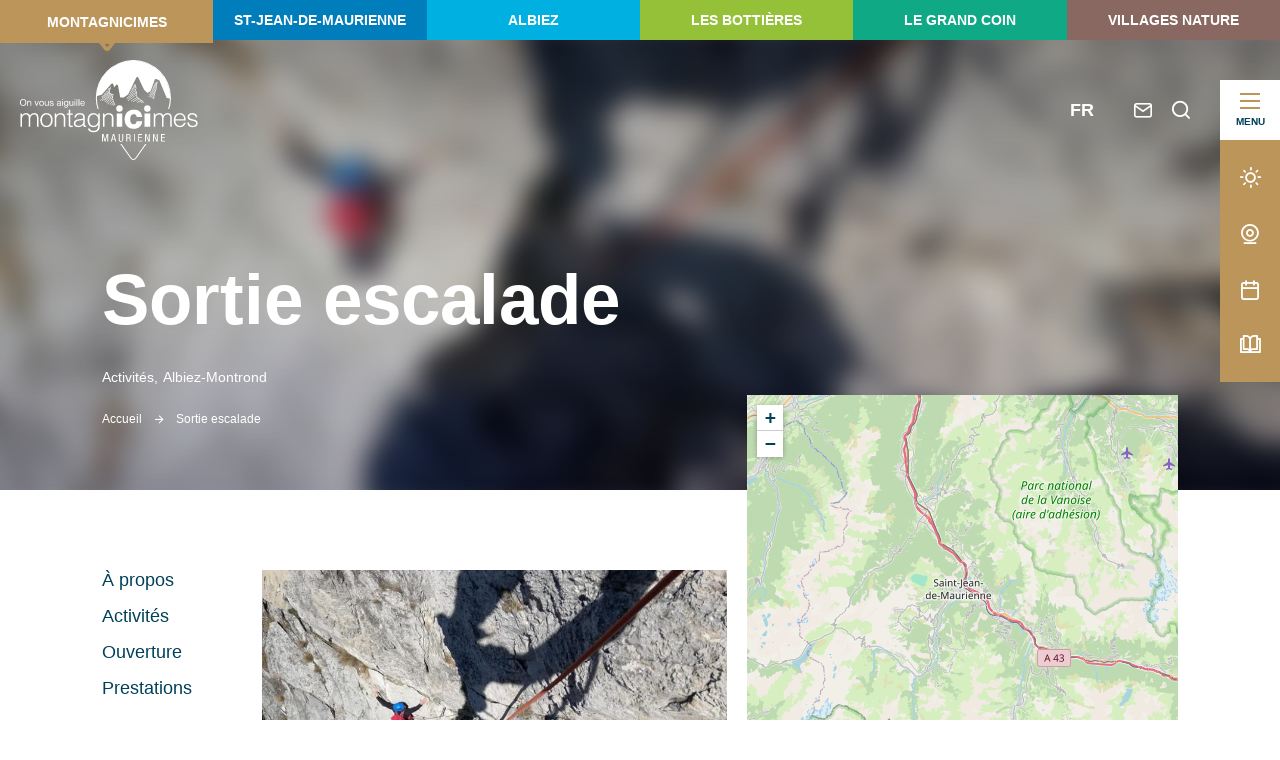

--- FILE ---
content_type: text/html; charset=UTF-8
request_url: https://www.montagnicimes.com/activite/sortie-escalade/
body_size: 13865
content:

<!doctype html>
<html lang="fr-FR" class="no-js">
<head>
    <meta charset="UTF-8">
    <title>Sortie escalade à Albiez-Montrond - Montagnicimes</title>
    <meta http-equiv="X-UA-Compatible" content="IE=edge,chrome=1">
    <meta name="viewport" content="width=device-width, initial-scale=1.0, minimum-scale=1.0, maximum-scale=5.0, user-scalable=yes">
    
    <link rel="preload" as="font" href="https://www.montagnicimes.com/wp-content/themes/montagnicimes/assets/dist/fonts/svgfont/theme-font.woff" crossorigin>
<link rel="preload" as="font" href="https://www.montagnicimes.com/wp-content/themes/montagnicimes/assets/dist/webfonts/fa-brands-400.woff2" crossorigin>
<link rel="dns-prefetch" href="//www.google-analytics.com">
<link rel="dns-prefetch" href="//www.gstatic.com">
    
    <meta name='robots' content='index, follow, max-image-preview:large, max-snippet:-1, max-video-preview:-1' />

	<!-- This site is optimized with the Yoast SEO plugin v17.6 - https://yoast.com/wordpress/plugins/seo/ -->
	<meta name="description" content="Découvrez ou perfectionnez-vous en escalade. À Albiez ou ailleurs en Maurienne, en fonction des conditions météo, seul ou à plusieurs, partez découvrir les falaises de Maurienne avec votre moniteur Ludovic Gaboriaud." />
	<link rel="canonical" href="https://www.montagnicimes.com/activite/sortie-escalade/" />
	<meta property="og:locale" content="fr_FR" />
	<meta property="og:type" content="article" />
	<meta property="og:title" content="Sortie escalade à Albiez-Montrond - Montagnicimes" />
	<meta property="og:description" content="Découvrez ou perfectionnez-vous en escalade. À Albiez ou ailleurs en Maurienne, en fonction des conditions météo, seul ou à plusieurs, partez découvrir les falaises de Maurienne avec votre moniteur Ludovic Gaboriaud." />
	<meta property="og:url" content="https://www.montagnicimes.com/activite/sortie-escalade/" />
	<meta property="og:site_name" content="Montagnicimes" />
	<meta property="article:modified_time" content="2026-01-21T02:57:07+00:00" />
	<meta property="og:image" content="https://www.montagnicimes.com/wp-content/uploads/wpetourisme/30704691-diaporama.jpg" />
	<meta name="twitter:card" content="summary_large_image" />
	<!-- / Yoast SEO plugin. -->


<link rel='dns-prefetch' href='//cdn.jsdelivr.net' />
<link rel='dns-prefetch' href='//code.jquery.com' />
<link rel='dns-prefetch' href='//s.w.org' />
		<script type="text/javascript">
			window._wpemojiSettings = {"baseUrl":"https:\/\/s.w.org\/images\/core\/emoji\/13.1.0\/72x72\/","ext":".png","svgUrl":"https:\/\/s.w.org\/images\/core\/emoji\/13.1.0\/svg\/","svgExt":".svg","source":{"concatemoji":"https:\/\/www.montagnicimes.com\/wp-includes\/js\/wp-emoji-release.min.js"}};
			!function(e,a,t){var n,r,o,i=a.createElement("canvas"),p=i.getContext&&i.getContext("2d");function s(e,t){var a=String.fromCharCode;p.clearRect(0,0,i.width,i.height),p.fillText(a.apply(this,e),0,0);e=i.toDataURL();return p.clearRect(0,0,i.width,i.height),p.fillText(a.apply(this,t),0,0),e===i.toDataURL()}function c(e){var t=a.createElement("script");t.src=e,t.defer=t.type="text/javascript",a.getElementsByTagName("head")[0].appendChild(t)}for(o=Array("flag","emoji"),t.supports={everything:!0,everythingExceptFlag:!0},r=0;r<o.length;r++)t.supports[o[r]]=function(e){if(!p||!p.fillText)return!1;switch(p.textBaseline="top",p.font="600 32px Arial",e){case"flag":return s([127987,65039,8205,9895,65039],[127987,65039,8203,9895,65039])?!1:!s([55356,56826,55356,56819],[55356,56826,8203,55356,56819])&&!s([55356,57332,56128,56423,56128,56418,56128,56421,56128,56430,56128,56423,56128,56447],[55356,57332,8203,56128,56423,8203,56128,56418,8203,56128,56421,8203,56128,56430,8203,56128,56423,8203,56128,56447]);case"emoji":return!s([10084,65039,8205,55357,56613],[10084,65039,8203,55357,56613])}return!1}(o[r]),t.supports.everything=t.supports.everything&&t.supports[o[r]],"flag"!==o[r]&&(t.supports.everythingExceptFlag=t.supports.everythingExceptFlag&&t.supports[o[r]]);t.supports.everythingExceptFlag=t.supports.everythingExceptFlag&&!t.supports.flag,t.DOMReady=!1,t.readyCallback=function(){t.DOMReady=!0},t.supports.everything||(n=function(){t.readyCallback()},a.addEventListener?(a.addEventListener("DOMContentLoaded",n,!1),e.addEventListener("load",n,!1)):(e.attachEvent("onload",n),a.attachEvent("onreadystatechange",function(){"complete"===a.readyState&&t.readyCallback()})),(n=t.source||{}).concatemoji?c(n.concatemoji):n.wpemoji&&n.twemoji&&(c(n.twemoji),c(n.wpemoji)))}(window,document,window._wpemojiSettings);
		</script>
		<style type="text/css">
img.wp-smiley,
img.emoji {
	display: inline !important;
	border: none !important;
	box-shadow: none !important;
	height: 1em !important;
	width: 1em !important;
	margin: 0 .07em !important;
	vertical-align: -0.1em !important;
	background: none !important;
	padding: 0 !important;
}
</style>
	<link rel='stylesheet' id='gtranslate-style-css'  href='https://www.montagnicimes.com/wp-content/plugins/gtranslate/gtranslate-style24.css' type='text/css' media='all' />
<link rel='stylesheet' id='wp-etourisme-css'  href='https://www.montagnicimes.com/wp-content/plugins/wp-etourisme/public/css/wp-etourisme-public.min.css' type='text/css' media='all' />
<link rel='stylesheet' id='wp-block-library-css'  href='https://www.montagnicimes.com/wp-includes/css/dist/block-library/style.min.css' type='text/css' media='all' />
<link rel='stylesheet' id='weather-font-css'  href='https://www.montagnicimes.com/wp-content/plugins/iris-weather/Shared/css/weather-icons.css' type='text/css' media='' />
<link rel='stylesheet' id='app-wpet-single-css'  href='https://www.montagnicimes.com/wp-content/themes/montagnicimes/assets/dist/css/app-wpet-single.min.css' type='text/css' media='screen' />
<style id='app-wpet-single-inline-css' type='text/css'>
:root {--mtg-primary: #bc955b;--mtg-content-text: #004059;--mtg-content-background: #FFFFFF;--mtg-footer-text: #99b2bc;--mtg-footer-background: #004059;--mtg-secondary: #cbac7f;--mtg-tertiary: #dac4a3;--mtg-quaternary: #7e6033}
</style>
<link rel='stylesheet' id='app-print-css'  href='https://www.montagnicimes.com/wp-content/themes/montagnicimes/assets/dist/css/app-print.min.css' type='text/css' media='print' />
<link rel='stylesheet' id='sib-front-css-css'  href='https://www.montagnicimes.com/wp-content/plugins/mailin/css/mailin-front.css' type='text/css' media='all' />
<script type='text/javascript' src='https://code.jquery.com/jquery-3.4.1.min.js' id='jquery-core-js'></script>
<script type='text/javascript' defer src='https://code.jquery.com/jquery-migrate-3.0.1.min.js' id='jquery-migrate-js'></script>
<script type='text/javascript' defer src='https://www.montagnicimes.com/wp-content/plugins/wp-etourisme/public/js/wp-etourisme-map-adapter.min.js' id='wpetourisme-map-adapter-js'></script>
<script type='text/javascript' id='wpetourisme-map-js-extra'>
/* <![CDATA[ */
var wpetMaps = {"url_public":"https:\/\/www.montagnicimes.com\/wp-content\/plugins\/wp-etourisme\/public\/","ajax_param":{"ajax":"https:\/\/www.montagnicimes.com\/wp-json\/irisit\/post_type\/activite","filter":{"include":[51007]},"order":{"commune":"ASC"}},"ajax_path":"https:\/\/www.montagnicimes.com\/wp-json\/irismap\/profile","iti_path":"https:\/\/www.montagnicimes.com\/wp-json\/irismap\/route","poi_path":"https:\/\/www.montagnicimes.com\/wp-json\/irisit\/poi\/","maps":{"default":{"leaflet":{"type":"leaflet","default":{"tileurl":"https:\/\/{s}.tile.openstreetmap.org\/{z}\/{x}\/{y}.png","copyright":"&copy; <a target=\"_blank\" href=\"https:\/\/www.openstreetmap.org\/copyright\">OpenStreetMap<\/a>","name":"Open Street Map"}}},"leaflet":{"map_option":{"scrollWheelZoom":"","tap":"0","dragging":"0"},"markeroption":{"iconSize":[30,30]},"tilesurl":"https:\/\/{s}.tile.openstreetmap.org\/{z}\/{x}\/{y}.png"}},"selected":"leaflet","lightpick":"DD\/MM\/YYYY","locale":"fr","legend":{"downloadpng":"T\u00e9l\u00e9charger","altitudeaxis":"Altitude (m)","distanceaxis":"Distance (km)","altitude":"Altitude","elevation":"Pente","distance":"Distance"},"options":{"marker":"https:\/\/www.montagnicimes.com\/wp-content\/themes\/montagnicimes\/assets\/dist\/images\/markers\/marker.svg","markerhover":"https:\/\/www.montagnicimes.com\/wp-content\/themes\/montagnicimes\/assets\/dist\/images\/markers\/marker-hover.svg","latitude":"45.28333","longitude":"6.35","zoom":"10","switchmode":0}};
/* ]]> */
</script>
<script type='text/javascript' defer src='https://www.montagnicimes.com/wp-content/plugins/wp-etourisme/public/js/wp-etourisme-maps.min.js' id='wpetourisme-map-js'></script>
<script type='text/javascript' defer src='https://cdn.jsdelivr.net/npm/apexcharts' id='apexcharts-js'></script>
<script type='text/javascript' id='wp-etourisme-share-url-js-extra'>
/* <![CDATA[ */
var wpet_share_url_utils = {"base":"https:\/\/www.montagnicimes.com"};
/* ]]> */
</script>
<script type='text/javascript' defer src='https://www.montagnicimes.com/wp-content/plugins/wp-etourisme-share-url/shared/js/wp-etourisme-share-url-shared.min.js' id='wp-etourisme-share-url-js'></script>
<script type='text/javascript' id='wp-etourisme-marketplace-js-extra'>
/* <![CDATA[ */
var wpet_marketplace_param = {"ajax_url":"https:\/\/www.montagnicimes.com\/wp-admin\/admin-ajax.php","format":"dd\/mm\/yyyy","lightpick":"DD\/MM\/YYYY","locale":"fr","max_days":"365","messages":{"date":"Le champ Date d'arriv\u00e9e est obligatoire","enddate":"Le champ Date de d\u00e9part est obligatoire","duration":"Le champ Dur\u00e9e est obligatoire","adult":"Le champ Nombre d'adultes est obligatoire"}};
/* ]]> */
</script>
<script type='text/javascript' defer src='https://www.montagnicimes.com/wp-content/plugins/wp-etourisme-marketplace/shared/js/wp-etourisme-marketplace-shared.min.js' id='wp-etourisme-marketplace-js'></script>
<script type='text/javascript' id='sib-front-js-js-extra'>
/* <![CDATA[ */
var sibErrMsg = {"invalidMail":"Veuillez entrer une adresse e-mail valide.","requiredField":"Veuillez compl\u00e9ter les champs obligatoires.","invalidDateFormat":"Veuillez entrer une date valide.","invalidSMSFormat":"Veuillez entrer une num\u00e9ro de t\u00e9l\u00e9phone valide."};
var ajax_sib_front_object = {"ajax_url":"https:\/\/www.montagnicimes.com\/wp-admin\/admin-ajax.php","ajax_nonce":"f954e13955","flag_url":"https:\/\/www.montagnicimes.com\/wp-content\/plugins\/mailin\/img\/flags\/"};
/* ]]> */
</script>
<script type='text/javascript' defer src='https://www.montagnicimes.com/wp-content/plugins/mailin/js/mailin-front.js' id='sib-front-js-js'></script>
<link rel="https://api.w.org/" href="https://www.montagnicimes.com/wp-json/" /><link rel='shortlink' href='https://www.montagnicimes.com/?p=51007' />
<link rel="alternate" type="application/json+oembed" href="https://www.montagnicimes.com/wp-json/oembed/1.0/embed?url=https%3A%2F%2Fwww.montagnicimes.com%2Factivite%2Fsortie-escalade%2F" />
<link rel="alternate" type="text/xml+oembed" href="https://www.montagnicimes.com/wp-json/oembed/1.0/embed?url=https%3A%2F%2Fwww.montagnicimes.com%2Factivite%2Fsortie-escalade%2F&#038;format=xml" />
<script type="text/javascript">document.documentElement.className += " js";</script>
<script type="text/javascript">
			(function() {window.sib ={equeue:[],client_key:"adxubwpu4uqf7bk6dk2xl1q8"};/* OPTIONAL: email for identify request*/
			window.sib.email_id = "";
			window.sendinblue = {}; for (var j = ['track', 'identify', 'trackLink', 'page'], i = 0; i < j.length; i++) { (function(k) { window.sendinblue[k] = function() { var arg = Array.prototype.slice.call(arguments); (window.sib[k] || function() { var t = {}; t[k] = arg; window.sib.equeue.push(t);})(arg[0], arg[1], arg[2]);};})(j[i]);}var n = document.createElement("script"),i = document.getElementsByTagName("script")[0]; n.type = "text/javascript", n.id = "sendinblue-js", n.async = !0, n.src = "https://sibautomation.com/sa.js?key=" + window.sib.client_key, i.parentNode.insertBefore(n, i), window.sendinblue.page();})();
            </script><link rel="icon" href="https://www.montagnicimes.com/wp-content/uploads/2021/09/cropped-favicon-32x32.png" sizes="32x32" />
<link rel="icon" href="https://www.montagnicimes.com/wp-content/uploads/2021/09/cropped-favicon-192x192.png" sizes="192x192" />
<link rel="apple-touch-icon" href="https://www.montagnicimes.com/wp-content/uploads/2021/09/cropped-favicon-180x180.png" />
<meta name="msapplication-TileImage" content="https://www.montagnicimes.com/wp-content/uploads/2021/09/cropped-favicon-270x270.png" />
    
        
<script type="application/ld+json">
    {
        "@context": "http://schema.org",
        "@type": "BreadcrumbList",
        "itemListElement": [{"@type":"ListItem","position":1,"item":{"@type":"WebPage","@id":"https:\/\/www.montagnicimes.com","url":"https:\/\/www.montagnicimes.com","name":"Accueil"}},{"@type":"ListItem","position":2,"item":{"@type":"WebPage","@id":"https:\/\/www.montagnicimes.com\/activite\/sortie-escalade\/","url":"https:\/\/www.montagnicimes.com\/activite\/sortie-escalade\/","name":"Sortie escalade"}}]    }
</script>
    
            <script>(function ( w, d, s, l, i ) {
                w[ l ] = w[ l ] || [];
                w[ l ].push( {
                                 'gtm.start':
                                     new Date().getTime(),
                                 event: 'gtm.js'
                             } );
                var f                            = d.getElementsByTagName( s )[ 0 ],
                    j = d.createElement( s ), dl = l != 'dataLayer' ? '&l=' + l : '';
                j.async                          = true;
                j.src                            =
                    'https://www.googletagmanager.com/gtm.js?id=' + i + dl;
                f.parentNode.insertBefore( j, f );
            })( window, document, 'script', 'dataLayer', 'GTM-PLD2PCG' );
        </script>
    
    
</head>

<body class="activite-template-default single single-activite postid-51007 blog1 single-wpet single-wpet-no-banner" id="body">

    <noscript>
        <iframe src="https://www.googletagmanager.com/ns.html?id=GTM-PLD2PCG" height="0" width="0" style="display:none;visibility:hidden"></iframe>
    </noscript>

<div class="wrapper">

    
    <header class="header header--large" role="banner">
        
        <div class="sitebar">
                    <a href="https://www.montagnicimes.com/"
             class="sitebarItem active"
             style="background-color: #bc955b"
        >
            <span class="sitebarItemName">Montagnicimes</span>
            <span class="fi fi-selected" style="color: #bc955b"></span>
        </a>
                            <a href="https://www.montagnicimes.com/st-jean-de-maurienne/"
             class="sitebarItem "
             style="background-color: #007dbb"
        >
            <span class="sitebarItemName">St-Jean-de-Maurienne</span>
            <span class="fi fi-selected" style="color: #007dbb"></span>
        </a>
                            <a href="https://www.montagnicimes.com/albiez/"
             class="sitebarItem "
             style="background-color: #00b0e1"
        >
            <span class="sitebarItemName">Albiez</span>
            <span class="fi fi-selected" style="color: #00b0e1"></span>
        </a>
                            <a href="https://www.montagnicimes.com/les-bottieres/"
             class="sitebarItem "
             style="background-color: #94c137"
        >
            <span class="sitebarItemName">Les Bottières</span>
            <span class="fi fi-selected" style="color: #94c137"></span>
        </a>
                            <a href="https://www.montagnicimes.com/le-grand-coin/"
             class="sitebarItem "
             style="background-color: #10a986"
        >
            <span class="sitebarItemName">Le Grand coin</span>
            <span class="fi fi-selected" style="color: #10a986"></span>
        </a>
            
            <a href="https://www.montagnicimes.com/decouvrir/villages-nature/"
           class="sitebarItem"
           style="background-color: #896861;"
        >
            <span class="sitebarItemName">Villages nature</span>
        <span class="fi fi-selected" style="color: #896861;"></span>
        </a>
    
</div>
        <div class="stickybar">
    <div class="stickybarMenu" data-trigger="wpiris-toogle-menu" data-target="wpiris-menu">
        <span class="stickybarMenuBurger"></span>
        <span class="stickybarMenuTitle">
            <span>Menu</span>
            <span style="display: none;" aria-hidden="true">Fermer</span>
        </span>
    </div>
    <div class="stickybarParts">
        <div class="stickybarItem stickybarItem--weather">
            <a href="https://www.montagnicimes.com/meteo/"
               data-toggle="tooltip"
               data-placement="left"
               title="Météo"
            >
                <span class="sr-only">Météo</span>
            </a>
        </div>
        <div class="stickybarItem stickybarItem--webcam">
            <a href="https://www.montagnicimes.com/webcam/"
               data-toggle="tooltip"
               data-placement="left"
               title="Webcam"
            >
                <span class="sr-only">Webcam</span>
            </a>
        </div>
        <div class="stickybarItem stickybarItem--calendar">
            <a href="https://www.montagnicimes.com/l-agenda/"
               data-toggle="tooltip"
               data-placement="left"
               title="Agenda"
            >
                <span class="sr-only">Agenda</span>
            </a>
        </div>
        <div class="stickybarItem stickybarItem--brochure">
            <a href="https://www.montagnicimes.com/sinformer/brochures-et-plans/"
               data-toggle="tooltip"
               data-placement="left"
               title="Brochures et Plans"
            >
                <span class="sr-only">Nos brochures</span>
            </a>
        </div>
    </div>
</div>        
        <div class="navbar">
            <p class="logo">
    <a class="logoItem" href="https://www.montagnicimes.com/">
        <img src="https://www.montagnicimes.com/wp-content/themes/montagnicimes/assets/dist/images/logo-1.svg" alt="Montagnicimes">
        <span class="sr-only">Montagnicimes</span>
    </a>
</p>            
<div class="tools">
        <div class="toolsItem toolsLang">
        <a href="#glt-selector" class="notranslate" data-trigger="glt-selector" data-toggle="tooltip" data-placement="bottom" title="Langue">FR</a>
    </div>
            <div class="toolsItem toolsItem--booking">
            <div id="widget-panier" data-wpet-widget="opensystem-cart"></div>        </div>
        <div class="toolsItem toolsItem--contact">
        <a href="https://www.montagnicimes.com/sinformer/contact/"
           data-toggle="tooltip"
           data-placement="bottom"
           title="Nous contacter"
        >
            <span class="sr-only">Contact</span>
        </a>
    </div>
    <div class="toolsItem toolsItem--search">
        <a href="#wpSearchLayout"
           data-trigger="wpiris-search-layout"
           data-toggle="tooltip"
           data-placement="bottom"
           title="Rechercher"
        >
            <span class="sr-only">Rechercher</span>
        </a>
    </div>
</div>        </div>
    
        <div class="mainnav" data-id="wpiris-menu">
    <div class="mainnavWrapper">
        <div class="mainnavContainer">
                            <div class="mainnavCol">
                                                <div class="mainnavGroup">
                                <div class="mainnavGroupParent">
                                    <a href="https://www.montagnicimes.com/decouvrir/" class="mainnavGroupParentLink">
                                        Découvrir                                    </a>
                                                                            <span class="mainnavGroupParentChildren" data-trigger="wpiris-menu-show-children"></span>
                                                                    </div>
                                                                    <div class="mainnavGroupChilds">
                                        <span class="mainnavGroupChildsBack" data-trigger="wpiris-menu-hide-children">Retour</span>
                                                                                    <a href="https://www.montagnicimes.com/decouvrir/incontournables/">Nos incontournables</a>
                                                                                    <a href="https://www.montagnicimes.com/decouvrir/nos-pepites/">Nos pépites</a>
                                                                                    <a href="https://www.montagnicimes.com/decouvrir/nos-stations/">Nos stations</a>
                                                                                    <a href="https://www.montagnicimes.com/decouvrir/notre-patrimoine/">Notre patrimoine</a>
                                                                                    <a href="https://www.montagnicimes.com/decouvrir/villages-nature/">Nos villages nature</a>
                                                                                    <a href="https://www.montagnicimes.com/decouvrir/coups-de-coeur-offres-du-moment/">Coups de coeur / Offres du moment</a>
                                                                            </div>
                                                            </div>
                                                    <div class="mainnavGroup">
                                <div class="mainnavGroupParent">
                                    <a href="https://www.montagnicimes.com/sorganiser/" class="mainnavGroupParentLink">
                                        S&rsquo;organiser                                    </a>
                                                                            <span class="mainnavGroupParentChildren" data-trigger="wpiris-menu-show-children"></span>
                                                                    </div>
                                                                    <div class="mainnavGroupChilds">
                                        <span class="mainnavGroupChildsBack" data-trigger="wpiris-menu-hide-children">Retour</span>
                                                                                    <a href="https://www.montagnicimes.com/sorganiser/hebergements/">Hébergements</a>
                                                                                    <a href="https://www.montagnicimes.com/sorganiser/restaurants/">Restaurants</a>
                                                                                    <a href="https://www.montagnicimes.com/sorganiser/bars-et-pubs/">Bars et Pubs</a>
                                                                                    <a href="https://www.montagnicimes.com/sorganiser/producteurs/">À la rencontre de nos producteurs</a>
                                                                                    <a href="https://www.montagnicimes.com/sorganiser/artistes-et-artisans/">Artistes et Artisans</a>
                                                                            </div>
                                                            </div>
                                        </div>
                            <div class="mainnavCol">
                                                <div class="mainnavGroup">
                                <div class="mainnavGroupParent">
                                    <a href="https://www.montagnicimes.com/se-divertir/" class="mainnavGroupParentLink">
                                        Activités                                    </a>
                                                                            <span class="mainnavGroupParentChildren" data-trigger="wpiris-menu-show-children"></span>
                                                                    </div>
                                                                    <div class="mainnavGroupChilds">
                                        <span class="mainnavGroupChildsBack" data-trigger="wpiris-menu-hide-children">Retour</span>
                                                                                    <a href="https://www.montagnicimes.com/se-divertir/passpartout/">Carte Pass&rsquo;Partout</a>
                                                                                    <a href="https://www.montagnicimes.com/se-divertir/randonnees/">Randonnées &#8211; Trail</a>
                                                                                    <a href="https://www.montagnicimes.com/se-divertir/velo/">Vélo &#8211; VTT</a>
                                                                                    <a href="https://www.montagnicimes.com/se-divertir/jeux-et-balades-en-famille/">Jeux et balades en famille</a>
                                                                                    <a href="https://www.montagnicimes.com/se-divertir/activites-culturelles/">Visites, culture et patrimoine</a>
                                                                                    <a href="https://www.montagnicimes.com/se-divertir/baignade/">Baignade</a>
                                                                                    <a href="https://www.montagnicimes.com/se-divertir/activites-sensations/">Grimper et voler</a>
                                                                                    <a href="https://www.montagnicimes.com/se-divertir/avec-les-animaux/">Avec les animaux</a>
                                                                                    <a href="https://www.montagnicimes.com/se-divertir/activites-hiver/">Activités neige</a>
                                                                            </div>
                                                            </div>
                                        </div>
                            <div class="mainnavCol">
                                                <div class="mainnavGroup">
                                <div class="mainnavGroupParent">
                                    <a href="https://www.montagnicimes.com/l-agenda/" class="mainnavGroupParentLink">
                                        Agenda                                    </a>
                                                                            <span class="mainnavGroupParentChildren" data-trigger="wpiris-menu-show-children"></span>
                                                                    </div>
                                                                    <div class="mainnavGroupChilds">
                                        <span class="mainnavGroupChildsBack" data-trigger="wpiris-menu-hide-children">Retour</span>
                                                                                    <a href="https://www.montagnicimes.com/l-agenda/tout-lagenda/">Fêtes, concerts et spectacles</a>
                                                                                    <a href="https://www.montagnicimes.com/l-agenda/nos-expositions-et-visites-guidees/">Expositions et visites guidées</a>
                                                                                    <a href="https://www.montagnicimes.com/l-agenda/les-marches/">Marchés</a>
                                                                            </div>
                                                            </div>
                                                    <div class="mainnavGroup">
                                <div class="mainnavGroupParent">
                                    <a href="https://www.montagnicimes.com/sinformer/" class="mainnavGroupParentLink">
                                        S&rsquo;informer                                    </a>
                                                                            <span class="mainnavGroupParentChildren" data-trigger="wpiris-menu-show-children"></span>
                                                                    </div>
                                                                    <div class="mainnavGroupChilds">
                                        <span class="mainnavGroupChildsBack" data-trigger="wpiris-menu-hide-children">Retour</span>
                                                                                    <a href="https://www.montagnicimes.com/sinformer/comment-venir/">Comment venir ?</a>
                                                                                    <a href="https://www.montagnicimes.com/sinformer/acces-aux-stations-en-navette/">Accès aux stations en navette</a>
                                                                                    <a href="https://www.montagnicimes.com/sinformer/brochures-et-plans/">Brochures et Plans</a>
                                                                                    <a href="https://www.montagnicimes.com/sinformer/contact/">Contact</a>
                                                                                    <a href="https://www.montagnicimes.com/sinformer/offices-de-tourisme/">L&rsquo;office de tourisme</a>
                                                                                    <a href="https://www.montagnicimes.com/sinformer/maurienne-tv/">Maurienne TV</a>
                                                                            </div>
                                                            </div>
                                        </div>
                            <div class="mainnavCol">
                                            <div class="mainnavAccelerators">
                            
<div class="entityItem " data-trigger="wpiris-click" >
    <a href="https://www.montagnicimes.com/decouvrir/notre-patrimoine/nos-visites-virtuelles/" nofancybox class="entityItemThumbnail">
        <img data-src="https://www.montagnicimes.com/wp-content/uploads/wpiris-images/35844/CHAPELLE-SAINT-ROCH-JARRIER-AUTOMNE-2-590x440-c.jpg" alt="Les visites virtuelles">
    </a>
    <div class="entityItemContent">

        <div class="entityItemContentHeading">
                                    <div class="entityItemContentTitle" style="font-size: 20px !important;">
                <a href="https://www.montagnicimes.com/decouvrir/notre-patrimoine/nos-visites-virtuelles/">Les visites virtuelles</a>
            </div>                    </div>
            </div>
</div>

<div class="entityItem " data-trigger="wpiris-click" >
    <a href="https://www.montagnicimes.com/application-3d-pays-des-aiguilles-darves/" nofancybox class="entityItemThumbnail">
        <img data-src="https://www.montagnicimes.com/wp-content/uploads/wpiris-images/49336/appli-3d-hiver-590x440-c.jpg" alt="Application outdoor « Explore Maurienne »">
    </a>
    <div class="entityItemContent">

        <div class="entityItemContentHeading">
                                    <div class="entityItemContentTitle" style="font-size: 20px !important;">
                <a href="https://www.montagnicimes.com/application-3d-pays-des-aiguilles-darves/">Application outdoor « Explore Maurienne »</a>
            </div>                    </div>
            </div>
</div>
                        </div>
                                    </div>
                    </div>
        <div class="mainnavTools mobile">
            <a class="mainnavToolsItem mainnavToolsItem--agenda" href="https://www.montagnicimes.com/l-agenda/">Agenda</a>
            <a class="mainnavToolsItem mainnavToolsItem--weather" href="https://www.montagnicimes.com/meteo/">Météo</a>
            <a class="mainnavToolsItem mainnavToolsItem--webcam" href="https://www.montagnicimes.com/webcam/">Webcam</a>
            <a class="mainnavToolsItem mainnavToolsItem--brochures" href="https://www.montagnicimes.com/sinformer/brochures-et-plans/">Brochures</a>
            <a class="mainnavToolsItem mainnavToolsItem--espace-groupe" href="https://www.montagnicimes.com/espace-groupes/">Espace groupe</a>
            <a class="mainnavToolsItem mainnavToolsItem--espace-pro" href="https://www.montagnicimes.com/espace-pro/">Espace pro</a>
            <a class="mainnavToolsItem mainnavToolsItem--contact" href="https://www.montagnicimes.com/sinformer/contact/">Nous contacter</a>
        </div>
        <div class="mainnavBlogs mobile">
                            <a href="https://www.montagnicimes.com/" target="_blank" rel="nofollow noreferrer noopener">Montagnicimes</a>
                            <a href="https://www.montagnicimes.com/albiez/" target="_blank" rel="nofollow noreferrer noopener">Albiez</a>
                            <a href="https://www.montagnicimes.com/st-jean-de-maurienne/" target="_blank" rel="nofollow noreferrer noopener">St-Jean-de-Maurienne</a>
                            <a href="https://www.montagnicimes.com/les-bottieres/" target="_blank" rel="nofollow noreferrer noopener">Les Bottières</a>
                            <a href="https://www.montagnicimes.com/le-grand-coin/" target="_blank" rel="nofollow noreferrer noopener">Le Grand coin</a>
            	                        <a href="https://www.montagnicimes.com/decouvrir/villages-nature/" target="_blank" rel="nofollow noreferrer noopener">
                    Villages nature                </a>
	                </div>
        <div class="mainnavSocials mobile">
            <div class="mainnavSocialsTitle">Suivez-nous sur</div>
            <ul class="mainnavSocialsList">
                            <li class="mainnavSocialsItem mainnavSocialsItem--facebook">
                    <a href="https://fr-fr.facebook.com/montagnicimes/" class="GtmButtonConsultationFacebook" target="_blank" rel="nofollow noreferrer noopener">
                        <span class="sr-only">Suivez-nous sur Facebook</span>
                    </a>
                </li>
                            <li class="mainnavSocialsItem mainnavSocialsItem--instagram">
                    <a href="https://www.instagram.com/montagnicimes/?hl=fr" class="GtmButtonConsultationInstagram" target="_blank" rel="nofollow noreferrer noopener">
                        <span class="sr-only">Suivez-nous sur Instagram</span>
                    </a>
                </li>
                            <li class="mainnavSocialsItem mainnavSocialsItem--youtube">
                    <a href="https://www.youtube.com/channel/UC9bgjR-VEoqxLujG9SbugUg" class="GtmButtonConsultationYoutube" target="_blank" rel="nofollow noreferrer noopener">
                        <span class="sr-only">Suivez-nous sur Youtube</span>
                    </a>
                </li>
                        </ul>
        </div>
    </div>
</div>
        
        
<div class="banner">
    <div class="bannerMediaItem">
        <picture class="bannerMediaItemThumbnail">
            <source media="(max-width: 650px)" data-srcset="https://www.montagnicimes.com/wp-content/uploads/wpiris-images/51008/30704691-diaporama-600x450-c.jpg">
            <img data-src="https://www.montagnicimes.com/wp-content/uploads/wpiris-images/51008/30704691-diaporama-1600x450-c.jpg" alt="Sortie escalade" class="swiper-lazy">
        </picture>

        <div class="headerHeading container">
    <div>
		            <div class="headerHeadingTop">
				                    <span class="metaParent"></span>
								            </div>
		
        <h1 class="entryTitle ">Sortie escalade</h1>

					<div class="wpetHeading">

    <div class="wpetHeadingMeta">

        <div class="wpetHeadingMetaItem wpetHeadingMetaItem--rank">
	                </div>

        <span class="wpetHeadingMetaItem wpetHeadingMetaItem--type">
            Activités,        </span>

	                <span class="wpetHeadingMetaItem wpetHeadingMetaItem--commune">
                Albiez-Montrond            </span>
	    
    </div>

    
</div>
				
    <div class="breadcrumbs" id="breadcrumbs">

        
            <span>
            <span>
                <a href="https://www.montagnicimes.com">Accueil</a> <span class="fi fi-arrow-right"></span>                                <span class="breadcrumb_last">Sortie escalade</span>
            </span>
        </span>

            </div>

			
		    </div>
</div>    </div>
</div>
    
    </header>

<main id="main" role="main" itemscope itemtype="http://schema.org/LocalBusiness">

    <section class="section section--wpet clear" id="primary">

        <div class="container clear">

            <article class="wpetSection">

				
                    <div class="wpetSectionAside">
						
<div class="wpetNavigation">
    <ul data-id="wpet-anchor">
                        <li class="wpetNavigationItem wpetNavigationItem--description" data-trigger="wpet-anchor-item">
                    <a href="#description" data-trigger="wpiris-scroll" data-shift="70">À propos</a>
                </li>
                            <li class="wpetNavigationItem wpetNavigationItem--activite" data-trigger="wpet-anchor-item">
                    <a href="#activite" data-trigger="wpiris-scroll" data-shift="70">Activités</a>
                </li>
                            <li class="wpetNavigationItem wpetNavigationItem--ouverture" data-trigger="wpet-anchor-item">
                    <a href="#ouverture" data-trigger="wpiris-scroll" data-shift="70">Ouverture</a>
                </li>
                            <li class="wpetNavigationItem wpetNavigationItem--prestation" data-trigger="wpet-anchor-item">
                    <a href="#prestation" data-trigger="wpiris-scroll" data-shift="70">Prestations</a>
                </li>
                
        <li class="wpetNavigationItem wpetNavigationItem--contact hide" data-trigger="wpet-anchor-item">
            <a href="#wpetAside" data-trigger="wpiris-scroll" data-shift="70">Informations de contact</a>
        </li>

            </ul>
</div>

<div class="wpetPagination">
	        <p class="wpetPaginationItem wpetPaginationItem--prev" data-placement="bottom" data-html="true" data-toggle="tooltip">
                <a href="https://www.montagnicimes.com/activite/en-raquettes-a-la-ferme/" rel="prev"></a>        </p>
	    <p class="wpetPaginationItem wpetPaginationItem--list" data-placement="bottom"
       data-original-title="Retour à la liste" data-toggle="tooltip">
        <a href="">
            <span class="sr-only">Retour à la liste </span>
        </a>
    </p>
	        <p class="wpetPaginationItem wpetPaginationItem--next" data-placement="bottom" data-html="true" data-toggle="tooltip">
                <a href="https://www.montagnicimes.com/activite/observation-des-bouquetins-en-hiver/" rel="next"></a>        </p>
	</div>

                    </div>

                    <div class="wpetSectionContent entry-style">
							<div class="wpetCover">
		<a data-fancybox="fancybox" href="https://www.montagnicimes.com/wp-content/uploads/wpetourisme/30704691-diaporama.jpg" title="Sortie escalade">
			<img data-src="https://www.montagnicimes.com/wp-content/uploads/wpetourisme/30704691-diaporama-780x560.jpg" alt="Sortie escalade" itemprop="image" content="https://www.montagnicimes.com/wp-content/uploads/wpetourisme/30704691-diaporama-780x560.jpg">
		</a>
	</div>


    <div itemprop="description" class="excerpt wpetExcerpt">
		Découvrez ou perfectionnez-vous en escalade. À Albiez ou ailleurs en Maurienne, en fonction des conditions météo, seul ou à plusieurs, partez découvrir les falaises de Maurienne avec votre moniteur Ludovic Gaboriaud.    </div>

    <div class="wpetGallery">

		
		
        <div class="wpetGalleryList" id="wpet-gallery-list">
			
                <div class="wpetGalleryItem">
                    <a data-fancybox="fancybox" href="https://www.montagnicimes.com/wp-content/uploads/wpetourisme/30704692-diaporama.jpg" title="Sortie escalade">
                        <img src="https://www.montagnicimes.com/wp-content/uploads/wpetourisme/30704692-diaporama-780x560.jpg" alt="Sortie escalade" itemprop="image" content="https://www.montagnicimes.com/wp-content/uploads/wpetourisme/30704692-diaporama-780x560.jpg" title="Ludovic Gaboriaud">
                    </a>
                </div>
			
                <div class="wpetGalleryItem">
                    <a data-fancybox="fancybox" href="https://www.montagnicimes.com/wp-content/uploads/wpetourisme/30704690-diaporama.jpg" title="Sortie escalade">
                        <img src="https://www.montagnicimes.com/wp-content/uploads/wpetourisme/30704690-diaporama-720x560.jpg" alt="Sortie escalade" itemprop="image" content="https://www.montagnicimes.com/wp-content/uploads/wpetourisme/30704690-diaporama-720x560.jpg" title="Ludovic Gaboriaud">
                    </a>
                </div>
			        </div>

	    
    </div>

    <div class="wpetStrate" id="description" data-id="wpet-strate">

		
		
		

		
			
            <div class="wpetStrateParts" id="langues-parlees">
                <h3 class="wpetStratePartsTitle">Langues parlées</h3>
                <ul>
					                            <li>
								Anglais                            </li>
						                            <li>
								Polonais                            </li>
						                </ul>
            </div>

		
    </div>


    <div class="wpetStrate" id="activite" data-id="wpet-strate">

        <h2 class="wpetStrateTitle" data-trigger="wpet-open-strate">
			Activités        </h2>

		
		
				
                <div class="wpetStrateParts">

                    <h3 class="wpetStratePartsTitle">
						Clientèles                    </h3>

                    <ul class="wpetTags">
						                                <li>
									Accueil groupes                                </li>
							                    </ul>
                </div>

			
				
                <div class="wpetStrateParts">

                    <h3 class="wpetStratePartsTitle">
						Activités sportives                    </h3>

                    <ul class="wpetTags">
						                                <li>
									Sports de grimpe / Sports de corde                                </li>
							                                <li>
									Escalade                                </li>
							                    </ul>
                </div>

			

    </div>





    <div class="wpetStrate" id="ouverture" data-id="wpet-strate">

        <h2 class="wpetStrateTitle" data-trigger="wpet-open-strate">
			Ouverture        </h2>

		            <div class="wpetStrateParts">

				
                	<div class="wpetTableList" >
        <div data-id="wpet-table-slider-wrapper">
            		                                    <div class="wpetTableContainer" >
                    <table class="wpetTable wpTable--opening">
                        <thead class="wpetTableHeader">
                            <tr>
                                                                    <th colspan="2">Du 15 Avril au 15 Octobre</th>
                                                            </tr>
                        </thead>
                                                                                    <tr class="wpetTableLine">
                                    <td class="wpetTableCell wpetTableCell--value">Lundi</td>
                                    <td class="wpetTableCell wpetTableCell--value">Ouvert</td>
                                </tr>
                                                                                                                <tr class="wpetTableLine">
                                    <td class="wpetTableCell wpetTableCell--value">Mardi</td>
                                    <td class="wpetTableCell wpetTableCell--value">Ouvert</td>
                                </tr>
                                                                                                                <tr class="wpetTableLine">
                                    <td class="wpetTableCell wpetTableCell--value">Mercredi</td>
                                    <td class="wpetTableCell wpetTableCell--value">Ouvert</td>
                                </tr>
                                                                                                                <tr class="wpetTableLine">
                                    <td class="wpetTableCell wpetTableCell--value">Jeudi</td>
                                    <td class="wpetTableCell wpetTableCell--value">Ouvert</td>
                                </tr>
                                                                                                                <tr class="wpetTableLine">
                                    <td class="wpetTableCell wpetTableCell--value">Vendredi</td>
                                    <td class="wpetTableCell wpetTableCell--value">Ouvert</td>
                                </tr>
                                                                                                                <tr class="wpetTableLine">
                                    <td class="wpetTableCell wpetTableCell--value">Samedi</td>
                                    <td class="wpetTableCell wpetTableCell--value">Ouvert</td>
                                </tr>
                                                                                                                <tr class="wpetTableLine">
                                    <td class="wpetTableCell wpetTableCell--value">Dimanche</td>
                                    <td class="wpetTableCell wpetTableCell--value">Ouvert</td>
                                </tr>
                                                                        </table>

                    
                                    </div>
                    </div>
			</div>

	            
				<span itemprop="openingHoursSpecification" itemscope itemtype="http://schema.org/OpeningHoursSpecification"><time itemprop="validFrom" datetime="2026-04-15"></time><time itemprop="validThrough" datetime="2026-10-15"></time><link itemprop="dayOfWeek" href="http://schema.org/Monday" /><link itemprop="dayOfWeek" href="http://schema.org/Tuesday" /><link itemprop="dayOfWeek" href="http://schema.org/Wednesday" /><link itemprop="dayOfWeek" href="http://schema.org/Thursday" /><link itemprop="dayOfWeek" href="http://schema.org/Friday" /><link itemprop="dayOfWeek" href="http://schema.org/Saturday" /><link itemprop="dayOfWeek" href="http://schema.org/Sunday" /></span>
            </div>
		
    </div>


    <div class="wpetStrate" id="prestation" data-id="wpet-strate">

        <h2 class="wpetStrateTitle" data-trigger="wpet-open-strate">
            Prestations        </h2>

        
                
                <div class="wpetStrateParts">

                    <h3 class="wpetStratePartsTitle">
                                            </h3>


                    <ul class="wpetTags wpetTags--toggle">
                                                                                                                            <li>
                                        Animaux : non renseigné                                    </li>
								                                                </ul>
                    <a href="#more" data-trigger="wpet-toggle-tags" class="wpetToggleTags" data-label-more="Voir plus" data-label-less="Voir moins">
		                Voir plus                    </a>

                </div>

            
    </div>






                    </div>

				
            </article>

            <div class="wpetAside wpetAside--map">
		        
        <div class="map wpet-map-detail"></div>

    

            </div>

            <aside class="wpetAside wpetAside--sticky" id="wpetAside">
				                    <p class="wpetNomPrestataire">
                        Arvan VTT / Montagne                    </p>
                
<div class="wpetIcons  wpetAsideItem">
    <ul>
                                <li class="wpetIconsItem wpetIconsItem--mail" data-toggle="tooltip" data-placement="top" title="Nous écrire">
                <a href="#modal-contact" data-toggle="modal" data-target="#modal-contact" itemprop="email" content="&#97;&#114;&#118;an&#118;&#116;&#116;&#64;gma&#105;&#108;.c&#111;&#109;">
                    <span class="sr-only">Contacter par mail</span>
                </a>
            </li>
        

                    	                        <li class="wpetIconsItem wpetIconsItem--fixe" data-toggle="tooltip" data-placement="top" title="Nous appeler">
                    <a
                        data-container="body"
                        data-toggle="popover"
                        data-placement="bottom"
                        data-content="06 13 84 52 77"
                        data-html="true"
                        class="GtmButtonContactTelephonePrestataire"
                        itemprop='telephone'                        content="06 13 84 52 77"
                        href="##"
                    >
                        <span class="sr-only">Contacter par téléphone</span>
                    </a>
                </li>
	                

        
        
                                    <li class="wpetIconsItem wpetIconsItem--facebook" data-toggle="tooltip" data-placement="top" title="Consulter la page Facebook">
                    <a class="GtmButtonConsultationFacebookPrestataire" href="https://www.facebook.com/arvanvttmontagne/" target="_blank" rel="noopener">
                        <span class="sr-only">Facebook</span>
                    </a>
                </li>
                    

        

                
        
            
    </ul>
</div>


<div class="wpetAddress wpetAsideItem" >
    
    <h2 class="wpetStrateTitle no-open">Informations de contact</h2>

    <p class="wpetAddressTitle" itemprop="name">
        <strong>Sortie escalade</strong>
    </p>
    
    <div itemprop="address" itemscope itemtype="http://schema.org/PostalAddress">

	                    <p class="wpetAddressItem" itemprop="streetAddress">Arvan VTT / Montagne</p>
		                <p class="wpetAddressItem--location">
                <span itemprop="postalCode">73300</span>
                <span itemprop="addressLocality">Albiez-Montrond</span>
            </p>
        
    </div>

<!--	--><!--        <p class="wpetAddressPermalink wpetAddressPermalink--localisation">-->
<!--            <a href="#precisions-localisation" data-trigger="wpiris-scroll">--><!--</a>-->
<!--        </p>-->
<!--    -->
	        <p itemprop="geo" itemscope itemtype="http://schema.org/GeoCoordinates" class="wpetAddressPermalink wpetAddressPermalink--itineraire">
            <span itemprop="latitude" content="45.218571"></span>
            <span itemprop="longitude" content="6.340859"></span>
            <a target="_blank" href="https://maps.google.fr/?saddr=&daddr=45.218571,6.340859" class="GtmButtonCalculItinerairePrestataire"><span>Calculer mon itinéraire</span></a>
        </p>
	
</div>







            </aside>

        </div>

    </section>

	
	
    <div class="modal fade" id="modal-contact" tabindex="-1" role="dialog" aria-labelledby="modal-contact" aria-hidden="true">
        <div class="modal-dialog" role="document">
            <div class="modal-content">
                <div class="modal-header">
                    <p class="modal-title">Contacter Sortie escalade</p>
                    <button class="modal-close" data-dismiss="modal" aria-label="Fermer">
                        <span class="sr-only">Fermer</span>
                    </button>
                </div>
                <div class="modal-body entry-style">
	                <div class="frm_forms  with_frm_style frm_style_style-formidable" id="frm_form_2_container" data-token="5f522136794977ae1961569fed40c52f">
<form enctype="multipart/form-data" method="post" class="frm-show-form  frm_js_validate  frm_pro_form  frm_ajax_submit " id="form_formulairedecontactprestataire"  data-token="5f522136794977ae1961569fed40c52f">
<div class="frm_form_fields ">
<fieldset>
<legend class="frm_screen_reader">Formulaire de contact prestataire</legend>

<div class="frm_fields_container">
<input type="hidden" name="frm_action" value="create" />
<input type="hidden" name="form_id" value="2" />
<input type="hidden" name="frm_hide_fields_2" id="frm_hide_fields_2" value="" />
<input type="hidden" name="form_key" value="formulairedecontactprestataire" />
<input type="hidden" name="item_meta[0]" value="" />
<input type="hidden" id="frm_submit_entry_2" name="frm_submit_entry_2" value="3661046af3" /><input type="hidden" name="_wp_http_referer" value="/activite/sortie-escalade/" /><div id="frm_field_11_container" class="frm_form_field form-field  frm_required_field formGroup formGroup--text  frm_top_container">
    <label for="field_pv3px" id="field_pv3px_label" class="frm_primary_label">Prénom
        <span class="frm_required">*</span>
    </label>
    <input type="text" id="field_pv3px" name="item_meta[11]" value=""  data-reqmsg="Ce champ ne peut pas être vide" aria-required="true" data-invmsg="Text is invalid" aria-invalid="false"  />
    
    
</div>
<div id="frm_field_12_container" class="frm_form_field form-field  frm_required_field formGroup formGroup--text  frm_top_container">
    <label for="field_78l4f" id="field_78l4f_label" class="frm_primary_label">Nom
        <span class="frm_required">*</span>
    </label>
    <input type="text" id="field_78l4f" name="item_meta[12]" value=""  data-reqmsg="Ce champ ne peut pas être vide" aria-required="true" data-invmsg="Text is invalid" aria-invalid="false"  />
    
    
</div>
<div id="frm_field_13_container" class="frm_form_field form-field  frm_required_field formGroup formGroup--email  frm_top_container">
    <label for="field_fc2wl" id="field_fc2wl_label" class="frm_primary_label">Adresse mail
        <span class="frm_required">*</span>
    </label>
    <input type="email" id="field_fc2wl" name="item_meta[13]" value=""  data-reqmsg="Ce champ ne peut pas être vide" aria-required="true" data-invmsg="Cet e-mail est non valide" aria-invalid="false"  />
    
    
</div>
<div id="frm_field_14_container" class="frm_form_field form-field  formGroup formGroup--phone  frm_top_container">
    <label for="field_io3s3" id="field_io3s3_label" class="frm_primary_label">Téléphone
        <span class="frm_required"></span>
    </label>
    <input type="tel" id="field_io3s3" name="item_meta[14]" value=""  data-invmsg="Ce numéro de téléphone est non valide" aria-invalid="false" pattern="((\+\d{1,3}(-|.| )?\(?\d\)?(-| |.)?\d{1,5})|(\(?\d{2,6}\)?))(-|.| )?(\d{3,4})(-|.| )?(\d{4})(( x| ext)\d{1,5}){0,1}$"  />
    
    
</div>
<div id="frm_field_15_container" class="frm_form_field form-field  frm_required_field formGroup formGroup--number  frm_top_container">
    <label for="field_jkc1" id="field_jkc1_label" class="frm_primary_label">Code postal
        <span class="frm_required">*</span>
    </label>
    <input type="number" id="field_jkc1" name="item_meta[15]" value=""  data-reqmsg="Ce champ ne peut pas être vide" aria-required="true" data-invmsg="Ce code postal est non valide" aria-invalid="false"   min="0" max="9999999" step="any"/>
    
    
</div>
<div id="frm_field_16_container" class="frm_form_field form-field  frm_required_field formGroup formGroup--textarea  frm_top_container">
    <label for="field_9pyjd" id="field_9pyjd_label" class="frm_primary_label">Message
        <span class="frm_required">*</span>
    </label>
    <textarea name="item_meta[16]" id="field_9pyjd" rows="5"  data-reqmsg="Ce champ ne peut pas être vide" aria-required="true" data-invmsg="Message est non valide" aria-invalid="false"  ></textarea>
    
    
</div>
<input type="hidden" name="item_meta[17]" id="field_contactprestataire" value="arvanvtt@gmail.com"  data-frmval="arvanvtt@gmail.com" data-invmsg="Hidden Field est non valide"   />
<div id="frm_field_18_container" class="frm_form_field form-field  formGroup frm_hidden">
    <label for="g-recaptcha-response" id="field_catj8_label" class="frm_primary_label">reCAPTCHA
        <span class="frm_required"></span>
    </label>
    <div id="field_catj8" class="frm-g-recaptcha" data-sitekey="6Lf5kGMcAAAAAAvFIHkuooZ44xhaZNY8EreP5cz2" data-size="invisible" data-theme="light"></div>
    
    
</div>
<!DOCTYPE html PUBLIC "-//W3C//DTD HTML 4.0 Transitional//EN" "http://www.w3.org/TR/REC-html40/loose.dtd">
<html><body><div id="frm_field_22_container" class="frm_form_field form-field  frm_required_field formGroup formGroup--checkbox  frm_top_container js-axeptioInsert-prestataire vertical_radio">
    <div id="field_1jevv_label" class="frm_primary_label formGroupLabel">RGPD
        <span class="frm_required" aria-hidden="true">*</span>
    </div>
    <div class="frm_opt_container" aria-labelledby="field_1jevv_label" role="group"><div class="formGroupField">		<div class="frm_checkbox" id="frm_checkbox_22-0"><input type="checkbox" name="item_meta[22][]" id="field_1jevv-0" value="J'accepte le recueillement de mes donn&eacute;es personnelles" data-reqmsg="Ce champ ne peut pas &ecirc;tre vide" aria-required="true" data-invmsg="RGPD est non valide" aria-invalid="false"><label for="field_1jevv-0"> J'accepte le recueillement de mes donn&eacute;es personnelles</label></div>
</div>
    
    
</div></div>
</body></html>
	<input type="hidden" name="item_key" value="" />
				<div class="frm_verify" >
				<label for="frm_email_2">
					Si vous êtes un humain, ne remplissez pas ce champ.				</label>
				<input type="email" class="frm_verify" id="frm_email_2" name="frm_verify" value=""  />
			</div>
		<input name="frm_state" type="hidden" value="e88yA67QC9v5WvQN4+peJauqWELORh/irl1oCo/PjFY=" /><div class="formGroup formGroup--nolabel"><span class="required">Les champs marqués d'une * sont obligatoires</span></div><div class="frm_submit formGroup--nolabel">

<button class="frm_button_submit frm_final_submit button" type="submit"   formnovalidate="formnovalidate">Envoyer</button>

</div></div>
</fieldset>
</div>
</form>
</div>
                </div>
            </div>
        </div>
    </div>

</main>

    <footer class="footer" role="contentinfo">

        <div class="container footerMain">

            <div>
                <div class="footerLogo">
    <img data-src="https://www.montagnicimes.com/wp-content/themes/montagnicimes/assets/dist/images/footer/logo-1.svg" alt="" aria-hidden="true">
</div>                <div class="footerAddress">
    <div>Ancien Evêché, Place de la Cathédrale</div>
    <div>73300, Saint-Jean-de-Maurienne</div>
    <div class="footerAddressPhone">+33 (4) 79 83 51 51</div>
</div>                <div class="footerButtons entry-style">
    <a href="https://www.montagnicimes.com/sinformer/contact/" class="button">Nous contacter</a>
    <a href="https://www.montagnicimes.com/sinformer/comment-venir/" class="button">Comment venir ?</a>
</div>            </div>
            <img width="317px" height="300px" class="footerMap" data-src="https://www.montagnicimes.com/wp-content/themes/montagnicimes/assets/dist/images/footer/map-1.svg" alt="Carte de situation">            <div class="footerTools">
                
<div class="footerSocials">
    <span class="footerSocialsTitle">Suivez-nous sur</span>
    <ul class="footerSocialsList">
                    <li class="footerSocialsItem footerSocialsItem--facebook">
                <a href="https://fr-fr.facebook.com/montagnicimes/"
                   class="GtmButtonConsultationFacebook"
                   data-toggle="tooltip"
                   data-placement="top"
                   title="Suivez-nous sur Facebook"
                   target="_blank" rel="nofollow noreferrer noopener"
                >
                    <span class="sr-only">Suivez-nous sur Facebook</span>
                </a>
            </li>
                    <li class="footerSocialsItem footerSocialsItem--instagram">
                <a href="https://www.instagram.com/montagnicimes/?hl=fr"
                   class="GtmButtonConsultationInstagram"
                   data-toggle="tooltip"
                   data-placement="top"
                   title="Suivez-nous sur Instagram"
                   target="_blank" rel="nofollow noreferrer noopener"
                >
                    <span class="sr-only">Suivez-nous sur Instagram</span>
                </a>
            </li>
                    <li class="footerSocialsItem footerSocialsItem--youtube">
                <a href="https://www.youtube.com/channel/UC9bgjR-VEoqxLujG9SbugUg"
                   class="GtmButtonConsultationYoutube"
                   data-toggle="tooltip"
                   data-placement="top"
                   title="Suivez-nous sur Youtube"
                   target="_blank" rel="nofollow noreferrer noopener"
                >
                    <span class="sr-only">Suivez-nous sur Youtube</span>
                </a>
            </li>
            </ul>
</div>
                <div class="footerNewsletter" data-email="">
    <span class="footerNewsletterTitle">Newsletter</span>
    <p class="footerNewsletterContent">Pour rester informés et ne rien manquer des bons plans, abonnez-vous à notre lettre d’informations.</p>
    <form action="https://www.montagnicimes.com/newsletter/" method="post" class="form form--inline footerNewsletterForm">
        <div class="formGroup formGroup--full footerNewsletterFormGroup">
            <input class="formGroupField footerNewsletterFormGroupField" name="email" type="email" placeholder="Votre Email">
        </div>
        <div class="formGroup entry-style">
            <button class="button" type="submit">Ok</button>
        </div>
    </form>
</div>                <div class="footerAccelerators">
    <a href="https://www.montagnicimes.com/espace-groupes/" class="footerAcceleratorsItem footerAcceleratorsItem--espace-groupes">
        <span>Espace Groupes</span>
    </a>
    <a href="https://www.montagnicimes.com/espace-pro/" class="footerAcceleratorsItem footerAcceleratorsItem--espace-pro">
        <span>Espace Pro</span>
    </a>
</div>
            </div>

        </div>

        <div class="container footerContent">
    À seulement 70 km de Chambéry, 130 km de Turin (Italie) et 170 km de Lyon, Saint-Jean-de-Maurienne est desservie par l’autoroute, le TER et le TGV. Par ailleurs, le territoire se trouve sur le tracé du projet de la nouvelle liaison ferroviaire Lyon-Turin.</div>
        <div class="container footerCopyright">
    <p>
                    <span data-obf="aHR0cHM6Ly93d3cubW9udGFnbmljaW1lcy5jb20vcGxhbi1kdS1zaXRlLw==">Plan du site</span>
                <span class="copyright--separator"> - </span>
        <span data-obf="aHR0cHM6Ly93d3cubW9udGFnbmljaW1lcy5jb20vY29uZmlkZW50aWFsaXRlcy8=">Confidentialités</span>
        <span class="copyright--separator"> - </span>
        <span data-obf="aHR0cHM6Ly93d3cubW9udGFnbmljaW1lcy5jb20vbWVudGlvbnMtbGVnYWxlcy8=">Mentions légales</span>
        <span class="copyright--separator"> - </span>
        <span><a href="javascript:openAxeptioCookies()">Éditer mes cookies</a></span>
        <span class="copyright--separator"> - </span>
        <span>Made with <i class="fi fi-heart" aria-hidden="true"></i> by <a rel="noreferrer noopener" href="https://www.iris-interactive.fr" target="_blank">IRIS Interactive</a></span>
    </p>
    <p class="footerCopyrightSmall">
        Ce site est protégé par reCAPTCHA. Les <span data-obf="aHR0cHM6Ly9wb2xpY2llcy5nb29nbGUuY29tL3ByaXZhY3k/aGw9ZnI=" data-obf-target="_blank">règles de confidentialité</span> et les <span data-obf="aHR0cHM6Ly9wb2xpY2llcy5nb29nbGUuY29tL3Rlcm1zP2hsPWZy" data-obf-target="_blank">conditions d'utilisation</span> de Google s'appliquent.    </p>
</div>
        <a href="#body" class="button button--icon backtotop" data-trigger="wpiris-scroll" data-toggle="tooltip" data-placement="left" title="Haut de la page">
            <span class="sr-only">Haut de la page</span>
        </a>

        <div class="footerBottomBar" aria-hidden="true">
                                <div style="background-color: #bc955b"></div>
                                    <div style="background-color: #007dbb"></div>
                                    <div style="background-color: #00b0e1"></div>
                                    <div style="background-color: #94c137"></div>
                                    <div style="background-color: #10a986"></div>
                            <div style="background-color: #896861"></div>
        </div>

    </footer>

    <div class="entry-style">
            </div>

    </div>
        <div class="wpSearchLayout" id="wpSearchLayout" data-id="wpiris-search-layout">
        <a href="#wpSearchLayout" data-trigger="wpiris-search-layout-close" class="wpSearchLayoutClose">
            <span class="sr-only">Fermer</span>
        </a>
        <div class="wpSearch">
    <label class="wpSearchTitle" for="wpSearchFormText">Rechercher</label>
    <form class="wpSearchForm" role="search" method="get" action="https://www.montagnicimes.com">
        <input class="wpSearchFormItem wpSearchFormItem--input" type="text" value="" name="s" id="wpSearchFormText">
        <button class="wpSearchFormItem wpSearchFormItem--button"><span class="sr-only">Rechercher</span></button>
    </form>
</div>

    </div>

    <script>
    window.axeptioSettings = {
        clientId: "612f94951880cd1941a0333d",
        cookiesVersion: "montagnicimes-base",
    };

    (function(d, s) {
        var t = d.getElementsByTagName(s)[0], e = d.createElement(s);
        e.async = true; e.src = "//static.axept.io/sdk-slim.js";
        t.parentNode.insertBefore(e, t);
    })(document, "script");
</script>
    <div class="gltSelector" id="glt-selector" data-id="glt-selector">
    <div class="gltSelectorInner">
        <p class="gltSelectorTitle h4">Sélectionnez votre langue</p>
        <div class="gltSelectorLangs">
            <!-- GTranslate: https://gtranslate.io/ -->
<a href="#" onclick="doGTranslate('fr|nl');return false;" title="Dutch" class="glink nturl notranslate">Dutch</a> <a href="#" onclick="doGTranslate('fr|en');return false;" title="English" class="glink nturl notranslate">English</a> <a href="#" onclick="doGTranslate('fr|fr');return false;" title="French" class="glink nturl notranslate">French</a> <style>#goog-gt-tt{display:none!important;}.goog-te-banner-frame{display:none!important;}.goog-te-menu-value:hover{text-decoration:none!important;}.goog-text-highlight{background-color:transparent!important;box-shadow:none!important;}body{top:0!important;}#google_translate_element2{display:none!important;}</style>
<div id="google_translate_element2"></div>
<script>function googleTranslateElementInit2() {new google.translate.TranslateElement({pageLanguage: 'fr',autoDisplay: false}, 'google_translate_element2');}if(!window.gt_translate_script){window.gt_translate_script=document.createElement('script');gt_translate_script.src='https://translate.google.com/translate_a/element.js?cb=googleTranslateElementInit2';document.body.appendChild(gt_translate_script);}</script>

<script>
function GTranslateGetCurrentLang() {var keyValue = document['cookie'].match('(^|;) ?googtrans=([^;]*)(;|$)');return keyValue ? keyValue[2].split('/')[2] : null;}
function GTranslateFireEvent(element,event){try{if(document.createEventObject){var evt=document.createEventObject();element.fireEvent('on'+event,evt)}else{var evt=document.createEvent('HTMLEvents');evt.initEvent(event,true,true);element.dispatchEvent(evt)}}catch(e){}}
function doGTranslate(lang_pair){if(lang_pair.value)lang_pair=lang_pair.value;if(lang_pair=='')return;var lang=lang_pair.split('|')[1];if(GTranslateGetCurrentLang() == null && lang == lang_pair.split('|')[0])return;if(typeof ga=='function'){ga('send', 'event', 'GTranslate', lang, location.hostname+location.pathname+location.search);}var teCombo;var sel=document.getElementsByTagName('select');for(var i=0;i<sel.length;i++)if(sel[i].className.indexOf('goog-te-combo')!=-1){teCombo=sel[i];break;}if(document.getElementById('google_translate_element2')==null||document.getElementById('google_translate_element2').innerHTML.length==0||teCombo.length==0||teCombo.innerHTML.length==0){setTimeout(function(){doGTranslate(lang_pair)},500)}else{teCombo.value=lang;GTranslateFireEvent(teCombo,'change');GTranslateFireEvent(teCombo,'change')}}
</script>
        </div>
    </div>
</div>

    
    <div id="fb-customer-chat" class="fb-customerchat"></div>

    <script type='text/javascript' id='app-js-extra'>
/* <![CDATA[ */
var Theme = {"server_url":"https:\/\/www.montagnicimes.com","theme_url":"https:\/\/www.montagnicimes.com\/wp-content\/themes\/montagnicimes","ajax_url":"https:\/\/www.montagnicimes.com\/wp-admin\/admin-ajax.php","rest_url":"https:\/\/www.montagnicimes.com\/wp-json\/","rest_nonce":"b4fb60b051","current_locale":"fr","name":"Montagnicimes","street":"Ancien Ev\u00each\u00e9, Place de la Cath\u00e9drale","postal_code":"73300","city":"Saint-Jean-de-Maurienne","phone":"+33 (4) 79 83 51 51","latitude":"45.28333","longitude":"6.35","translate":{"fancybox_close":"Fermer","fancybox_next":"Suivant","fancybox_prev":"Pr\u00e9c\u00e9dent","fancybox_error":"La requ\u00eate n'a pu \u00eatre lanc\u00e9e. Essayez de revenir plus tard.","fancybox_start":"Commencer","fancybox_stop":"Pause","fancybox_full_screen":"Plein \u00e9cran","fancybox_thumbs":"Miniature","fancybox_download":"T\u00e9l\u00e9charger","fancybox_share":"Partager","fancybox_zoom":"Zoom","loading":"En cours de chargement","calculate_my_itinerary":"Calculer mon itin\u00e9raire","wpet_no_booking":"Les offres affich\u00e9es ci-dessous ne sont pas r\u00e9servables en ligne. Pour connaitre leurs disponibilit\u00e9s veuillez contacter les prestataires directement."}};
/* ]]> */
</script>
<script type='text/javascript' defer src='https://www.montagnicimes.com/wp-content/themes/montagnicimes/assets/dist/js/app.min.js' id='app-js'></script>
<script type='text/javascript' id='app-wpet-single-js-extra'>
/* <![CDATA[ */
var Theme = {"server_url":"https:\/\/www.montagnicimes.com","theme_url":"https:\/\/www.montagnicimes.com\/wp-content\/themes\/montagnicimes","ajax_url":"https:\/\/www.montagnicimes.com\/wp-admin\/admin-ajax.php","rest_url":"https:\/\/www.montagnicimes.com\/wp-json\/","rest_nonce":"b4fb60b051","current_locale":"fr","name":"Montagnicimes","street":"Ancien Ev\u00each\u00e9, Place de la Cath\u00e9drale","postal_code":"73300","city":"Saint-Jean-de-Maurienne","phone":"+33 (4) 79 83 51 51","latitude":"45.28333","longitude":"6.35","translate":{"fancybox_close":"Fermer","fancybox_next":"Suivant","fancybox_prev":"Pr\u00e9c\u00e9dent","fancybox_error":"La requ\u00eate n'a pu \u00eatre lanc\u00e9e. Essayez de revenir plus tard.","fancybox_start":"Commencer","fancybox_stop":"Pause","fancybox_full_screen":"Plein \u00e9cran","fancybox_thumbs":"Miniature","fancybox_download":"T\u00e9l\u00e9charger","fancybox_share":"Partager","fancybox_zoom":"Zoom","loading":"En cours de chargement","calculate_my_itinerary":"Calculer mon itin\u00e9raire","wpet_no_booking":"Les offres affich\u00e9es ci-dessous ne sont pas r\u00e9servables en ligne. Pour connaitre leurs disponibilit\u00e9s veuillez contacter les prestataires directement."}};
/* ]]> */
</script>
<script type='text/javascript' defer src='https://www.montagnicimes.com/wp-content/themes/montagnicimes/assets/dist/js/app-wpet-single.min.js' id='app-wpet-single-js'></script>
<script type='text/javascript' defer src='https://www.montagnicimes.com/wp-includes/js/wp-embed.min.js' id='wp-embed-js'></script>
<script type='text/javascript' id='gadget-open-system-js-extra'>
/* <![CDATA[ */
var wpet_marketplace_opensystem = {"id_cart":"aKdraGg","id_integration":"1680","autosearch":"1","overlay":"","search":[],"locale":"fr"};
/* ]]> */
</script>
<script type='text/javascript' src='//gadget.open-system.fr/widgets-libs/rel/noyau-1.0.min.js' id='gadget-open-system-js'></script>
<script type='text/javascript' id='formidable-js-extra'>
/* <![CDATA[ */
var frm_js = {"ajax_url":"https:\/\/www.montagnicimes.com\/wp-admin\/admin-ajax.php","images_url":"https:\/\/www.montagnicimes.com\/wp-content\/plugins\/formidable\/images","loading":"Chargement\u2026","remove":"Supprimer","offset":"4","nonce":"4513620e52","id":"ID","no_results":"Aucun r\u00e9sultat","file_spam":"Ce fichier semble ind\u00e9sirable.","calc_error":"Il y a une erreur dans le calcul dans le champ avec cl\u00e9","empty_fields":"Veuillez remplir les champs obligatoires pr\u00e9c\u00e9dents avant de mettre un fichier en ligne."};
/* ]]> */
</script>
<script type='text/javascript' defer src='https://www.montagnicimes.com/wp-content/plugins/formidable/js/formidable.min.js' id='formidable-js'></script>
<script type='text/javascript' defer="defer" async="async" defer src='https://www.google.com/recaptcha/api.js?onload=frmRecaptcha&#038;render=explicit&#038;hl=fr&#038;ver=3' id='recaptcha-api-js'></script>
<script type='text/javascript' defer src='https://www.montagnicimes.com/wp-content/plugins/formidable-pro/js/formidablepro.min.js' id='formidablepro-js'></script>
<script>
/*<![CDATA[*/
/*]]>*/
</script>

</body>

</html>












--- FILE ---
content_type: text/html; charset=utf-8
request_url: https://www.google.com/recaptcha/api2/anchor?ar=1&k=6Lf5kGMcAAAAAAvFIHkuooZ44xhaZNY8EreP5cz2&co=aHR0cHM6Ly93d3cubW9udGFnbmljaW1lcy5jb206NDQz&hl=fr&v=PoyoqOPhxBO7pBk68S4YbpHZ&theme=light&size=invisible&anchor-ms=20000&execute-ms=30000&cb=eilzp8swvpf4
body_size: 49804
content:
<!DOCTYPE HTML><html dir="ltr" lang="fr"><head><meta http-equiv="Content-Type" content="text/html; charset=UTF-8">
<meta http-equiv="X-UA-Compatible" content="IE=edge">
<title>reCAPTCHA</title>
<style type="text/css">
/* cyrillic-ext */
@font-face {
  font-family: 'Roboto';
  font-style: normal;
  font-weight: 400;
  font-stretch: 100%;
  src: url(//fonts.gstatic.com/s/roboto/v48/KFO7CnqEu92Fr1ME7kSn66aGLdTylUAMa3GUBHMdazTgWw.woff2) format('woff2');
  unicode-range: U+0460-052F, U+1C80-1C8A, U+20B4, U+2DE0-2DFF, U+A640-A69F, U+FE2E-FE2F;
}
/* cyrillic */
@font-face {
  font-family: 'Roboto';
  font-style: normal;
  font-weight: 400;
  font-stretch: 100%;
  src: url(//fonts.gstatic.com/s/roboto/v48/KFO7CnqEu92Fr1ME7kSn66aGLdTylUAMa3iUBHMdazTgWw.woff2) format('woff2');
  unicode-range: U+0301, U+0400-045F, U+0490-0491, U+04B0-04B1, U+2116;
}
/* greek-ext */
@font-face {
  font-family: 'Roboto';
  font-style: normal;
  font-weight: 400;
  font-stretch: 100%;
  src: url(//fonts.gstatic.com/s/roboto/v48/KFO7CnqEu92Fr1ME7kSn66aGLdTylUAMa3CUBHMdazTgWw.woff2) format('woff2');
  unicode-range: U+1F00-1FFF;
}
/* greek */
@font-face {
  font-family: 'Roboto';
  font-style: normal;
  font-weight: 400;
  font-stretch: 100%;
  src: url(//fonts.gstatic.com/s/roboto/v48/KFO7CnqEu92Fr1ME7kSn66aGLdTylUAMa3-UBHMdazTgWw.woff2) format('woff2');
  unicode-range: U+0370-0377, U+037A-037F, U+0384-038A, U+038C, U+038E-03A1, U+03A3-03FF;
}
/* math */
@font-face {
  font-family: 'Roboto';
  font-style: normal;
  font-weight: 400;
  font-stretch: 100%;
  src: url(//fonts.gstatic.com/s/roboto/v48/KFO7CnqEu92Fr1ME7kSn66aGLdTylUAMawCUBHMdazTgWw.woff2) format('woff2');
  unicode-range: U+0302-0303, U+0305, U+0307-0308, U+0310, U+0312, U+0315, U+031A, U+0326-0327, U+032C, U+032F-0330, U+0332-0333, U+0338, U+033A, U+0346, U+034D, U+0391-03A1, U+03A3-03A9, U+03B1-03C9, U+03D1, U+03D5-03D6, U+03F0-03F1, U+03F4-03F5, U+2016-2017, U+2034-2038, U+203C, U+2040, U+2043, U+2047, U+2050, U+2057, U+205F, U+2070-2071, U+2074-208E, U+2090-209C, U+20D0-20DC, U+20E1, U+20E5-20EF, U+2100-2112, U+2114-2115, U+2117-2121, U+2123-214F, U+2190, U+2192, U+2194-21AE, U+21B0-21E5, U+21F1-21F2, U+21F4-2211, U+2213-2214, U+2216-22FF, U+2308-230B, U+2310, U+2319, U+231C-2321, U+2336-237A, U+237C, U+2395, U+239B-23B7, U+23D0, U+23DC-23E1, U+2474-2475, U+25AF, U+25B3, U+25B7, U+25BD, U+25C1, U+25CA, U+25CC, U+25FB, U+266D-266F, U+27C0-27FF, U+2900-2AFF, U+2B0E-2B11, U+2B30-2B4C, U+2BFE, U+3030, U+FF5B, U+FF5D, U+1D400-1D7FF, U+1EE00-1EEFF;
}
/* symbols */
@font-face {
  font-family: 'Roboto';
  font-style: normal;
  font-weight: 400;
  font-stretch: 100%;
  src: url(//fonts.gstatic.com/s/roboto/v48/KFO7CnqEu92Fr1ME7kSn66aGLdTylUAMaxKUBHMdazTgWw.woff2) format('woff2');
  unicode-range: U+0001-000C, U+000E-001F, U+007F-009F, U+20DD-20E0, U+20E2-20E4, U+2150-218F, U+2190, U+2192, U+2194-2199, U+21AF, U+21E6-21F0, U+21F3, U+2218-2219, U+2299, U+22C4-22C6, U+2300-243F, U+2440-244A, U+2460-24FF, U+25A0-27BF, U+2800-28FF, U+2921-2922, U+2981, U+29BF, U+29EB, U+2B00-2BFF, U+4DC0-4DFF, U+FFF9-FFFB, U+10140-1018E, U+10190-1019C, U+101A0, U+101D0-101FD, U+102E0-102FB, U+10E60-10E7E, U+1D2C0-1D2D3, U+1D2E0-1D37F, U+1F000-1F0FF, U+1F100-1F1AD, U+1F1E6-1F1FF, U+1F30D-1F30F, U+1F315, U+1F31C, U+1F31E, U+1F320-1F32C, U+1F336, U+1F378, U+1F37D, U+1F382, U+1F393-1F39F, U+1F3A7-1F3A8, U+1F3AC-1F3AF, U+1F3C2, U+1F3C4-1F3C6, U+1F3CA-1F3CE, U+1F3D4-1F3E0, U+1F3ED, U+1F3F1-1F3F3, U+1F3F5-1F3F7, U+1F408, U+1F415, U+1F41F, U+1F426, U+1F43F, U+1F441-1F442, U+1F444, U+1F446-1F449, U+1F44C-1F44E, U+1F453, U+1F46A, U+1F47D, U+1F4A3, U+1F4B0, U+1F4B3, U+1F4B9, U+1F4BB, U+1F4BF, U+1F4C8-1F4CB, U+1F4D6, U+1F4DA, U+1F4DF, U+1F4E3-1F4E6, U+1F4EA-1F4ED, U+1F4F7, U+1F4F9-1F4FB, U+1F4FD-1F4FE, U+1F503, U+1F507-1F50B, U+1F50D, U+1F512-1F513, U+1F53E-1F54A, U+1F54F-1F5FA, U+1F610, U+1F650-1F67F, U+1F687, U+1F68D, U+1F691, U+1F694, U+1F698, U+1F6AD, U+1F6B2, U+1F6B9-1F6BA, U+1F6BC, U+1F6C6-1F6CF, U+1F6D3-1F6D7, U+1F6E0-1F6EA, U+1F6F0-1F6F3, U+1F6F7-1F6FC, U+1F700-1F7FF, U+1F800-1F80B, U+1F810-1F847, U+1F850-1F859, U+1F860-1F887, U+1F890-1F8AD, U+1F8B0-1F8BB, U+1F8C0-1F8C1, U+1F900-1F90B, U+1F93B, U+1F946, U+1F984, U+1F996, U+1F9E9, U+1FA00-1FA6F, U+1FA70-1FA7C, U+1FA80-1FA89, U+1FA8F-1FAC6, U+1FACE-1FADC, U+1FADF-1FAE9, U+1FAF0-1FAF8, U+1FB00-1FBFF;
}
/* vietnamese */
@font-face {
  font-family: 'Roboto';
  font-style: normal;
  font-weight: 400;
  font-stretch: 100%;
  src: url(//fonts.gstatic.com/s/roboto/v48/KFO7CnqEu92Fr1ME7kSn66aGLdTylUAMa3OUBHMdazTgWw.woff2) format('woff2');
  unicode-range: U+0102-0103, U+0110-0111, U+0128-0129, U+0168-0169, U+01A0-01A1, U+01AF-01B0, U+0300-0301, U+0303-0304, U+0308-0309, U+0323, U+0329, U+1EA0-1EF9, U+20AB;
}
/* latin-ext */
@font-face {
  font-family: 'Roboto';
  font-style: normal;
  font-weight: 400;
  font-stretch: 100%;
  src: url(//fonts.gstatic.com/s/roboto/v48/KFO7CnqEu92Fr1ME7kSn66aGLdTylUAMa3KUBHMdazTgWw.woff2) format('woff2');
  unicode-range: U+0100-02BA, U+02BD-02C5, U+02C7-02CC, U+02CE-02D7, U+02DD-02FF, U+0304, U+0308, U+0329, U+1D00-1DBF, U+1E00-1E9F, U+1EF2-1EFF, U+2020, U+20A0-20AB, U+20AD-20C0, U+2113, U+2C60-2C7F, U+A720-A7FF;
}
/* latin */
@font-face {
  font-family: 'Roboto';
  font-style: normal;
  font-weight: 400;
  font-stretch: 100%;
  src: url(//fonts.gstatic.com/s/roboto/v48/KFO7CnqEu92Fr1ME7kSn66aGLdTylUAMa3yUBHMdazQ.woff2) format('woff2');
  unicode-range: U+0000-00FF, U+0131, U+0152-0153, U+02BB-02BC, U+02C6, U+02DA, U+02DC, U+0304, U+0308, U+0329, U+2000-206F, U+20AC, U+2122, U+2191, U+2193, U+2212, U+2215, U+FEFF, U+FFFD;
}
/* cyrillic-ext */
@font-face {
  font-family: 'Roboto';
  font-style: normal;
  font-weight: 500;
  font-stretch: 100%;
  src: url(//fonts.gstatic.com/s/roboto/v48/KFO7CnqEu92Fr1ME7kSn66aGLdTylUAMa3GUBHMdazTgWw.woff2) format('woff2');
  unicode-range: U+0460-052F, U+1C80-1C8A, U+20B4, U+2DE0-2DFF, U+A640-A69F, U+FE2E-FE2F;
}
/* cyrillic */
@font-face {
  font-family: 'Roboto';
  font-style: normal;
  font-weight: 500;
  font-stretch: 100%;
  src: url(//fonts.gstatic.com/s/roboto/v48/KFO7CnqEu92Fr1ME7kSn66aGLdTylUAMa3iUBHMdazTgWw.woff2) format('woff2');
  unicode-range: U+0301, U+0400-045F, U+0490-0491, U+04B0-04B1, U+2116;
}
/* greek-ext */
@font-face {
  font-family: 'Roboto';
  font-style: normal;
  font-weight: 500;
  font-stretch: 100%;
  src: url(//fonts.gstatic.com/s/roboto/v48/KFO7CnqEu92Fr1ME7kSn66aGLdTylUAMa3CUBHMdazTgWw.woff2) format('woff2');
  unicode-range: U+1F00-1FFF;
}
/* greek */
@font-face {
  font-family: 'Roboto';
  font-style: normal;
  font-weight: 500;
  font-stretch: 100%;
  src: url(//fonts.gstatic.com/s/roboto/v48/KFO7CnqEu92Fr1ME7kSn66aGLdTylUAMa3-UBHMdazTgWw.woff2) format('woff2');
  unicode-range: U+0370-0377, U+037A-037F, U+0384-038A, U+038C, U+038E-03A1, U+03A3-03FF;
}
/* math */
@font-face {
  font-family: 'Roboto';
  font-style: normal;
  font-weight: 500;
  font-stretch: 100%;
  src: url(//fonts.gstatic.com/s/roboto/v48/KFO7CnqEu92Fr1ME7kSn66aGLdTylUAMawCUBHMdazTgWw.woff2) format('woff2');
  unicode-range: U+0302-0303, U+0305, U+0307-0308, U+0310, U+0312, U+0315, U+031A, U+0326-0327, U+032C, U+032F-0330, U+0332-0333, U+0338, U+033A, U+0346, U+034D, U+0391-03A1, U+03A3-03A9, U+03B1-03C9, U+03D1, U+03D5-03D6, U+03F0-03F1, U+03F4-03F5, U+2016-2017, U+2034-2038, U+203C, U+2040, U+2043, U+2047, U+2050, U+2057, U+205F, U+2070-2071, U+2074-208E, U+2090-209C, U+20D0-20DC, U+20E1, U+20E5-20EF, U+2100-2112, U+2114-2115, U+2117-2121, U+2123-214F, U+2190, U+2192, U+2194-21AE, U+21B0-21E5, U+21F1-21F2, U+21F4-2211, U+2213-2214, U+2216-22FF, U+2308-230B, U+2310, U+2319, U+231C-2321, U+2336-237A, U+237C, U+2395, U+239B-23B7, U+23D0, U+23DC-23E1, U+2474-2475, U+25AF, U+25B3, U+25B7, U+25BD, U+25C1, U+25CA, U+25CC, U+25FB, U+266D-266F, U+27C0-27FF, U+2900-2AFF, U+2B0E-2B11, U+2B30-2B4C, U+2BFE, U+3030, U+FF5B, U+FF5D, U+1D400-1D7FF, U+1EE00-1EEFF;
}
/* symbols */
@font-face {
  font-family: 'Roboto';
  font-style: normal;
  font-weight: 500;
  font-stretch: 100%;
  src: url(//fonts.gstatic.com/s/roboto/v48/KFO7CnqEu92Fr1ME7kSn66aGLdTylUAMaxKUBHMdazTgWw.woff2) format('woff2');
  unicode-range: U+0001-000C, U+000E-001F, U+007F-009F, U+20DD-20E0, U+20E2-20E4, U+2150-218F, U+2190, U+2192, U+2194-2199, U+21AF, U+21E6-21F0, U+21F3, U+2218-2219, U+2299, U+22C4-22C6, U+2300-243F, U+2440-244A, U+2460-24FF, U+25A0-27BF, U+2800-28FF, U+2921-2922, U+2981, U+29BF, U+29EB, U+2B00-2BFF, U+4DC0-4DFF, U+FFF9-FFFB, U+10140-1018E, U+10190-1019C, U+101A0, U+101D0-101FD, U+102E0-102FB, U+10E60-10E7E, U+1D2C0-1D2D3, U+1D2E0-1D37F, U+1F000-1F0FF, U+1F100-1F1AD, U+1F1E6-1F1FF, U+1F30D-1F30F, U+1F315, U+1F31C, U+1F31E, U+1F320-1F32C, U+1F336, U+1F378, U+1F37D, U+1F382, U+1F393-1F39F, U+1F3A7-1F3A8, U+1F3AC-1F3AF, U+1F3C2, U+1F3C4-1F3C6, U+1F3CA-1F3CE, U+1F3D4-1F3E0, U+1F3ED, U+1F3F1-1F3F3, U+1F3F5-1F3F7, U+1F408, U+1F415, U+1F41F, U+1F426, U+1F43F, U+1F441-1F442, U+1F444, U+1F446-1F449, U+1F44C-1F44E, U+1F453, U+1F46A, U+1F47D, U+1F4A3, U+1F4B0, U+1F4B3, U+1F4B9, U+1F4BB, U+1F4BF, U+1F4C8-1F4CB, U+1F4D6, U+1F4DA, U+1F4DF, U+1F4E3-1F4E6, U+1F4EA-1F4ED, U+1F4F7, U+1F4F9-1F4FB, U+1F4FD-1F4FE, U+1F503, U+1F507-1F50B, U+1F50D, U+1F512-1F513, U+1F53E-1F54A, U+1F54F-1F5FA, U+1F610, U+1F650-1F67F, U+1F687, U+1F68D, U+1F691, U+1F694, U+1F698, U+1F6AD, U+1F6B2, U+1F6B9-1F6BA, U+1F6BC, U+1F6C6-1F6CF, U+1F6D3-1F6D7, U+1F6E0-1F6EA, U+1F6F0-1F6F3, U+1F6F7-1F6FC, U+1F700-1F7FF, U+1F800-1F80B, U+1F810-1F847, U+1F850-1F859, U+1F860-1F887, U+1F890-1F8AD, U+1F8B0-1F8BB, U+1F8C0-1F8C1, U+1F900-1F90B, U+1F93B, U+1F946, U+1F984, U+1F996, U+1F9E9, U+1FA00-1FA6F, U+1FA70-1FA7C, U+1FA80-1FA89, U+1FA8F-1FAC6, U+1FACE-1FADC, U+1FADF-1FAE9, U+1FAF0-1FAF8, U+1FB00-1FBFF;
}
/* vietnamese */
@font-face {
  font-family: 'Roboto';
  font-style: normal;
  font-weight: 500;
  font-stretch: 100%;
  src: url(//fonts.gstatic.com/s/roboto/v48/KFO7CnqEu92Fr1ME7kSn66aGLdTylUAMa3OUBHMdazTgWw.woff2) format('woff2');
  unicode-range: U+0102-0103, U+0110-0111, U+0128-0129, U+0168-0169, U+01A0-01A1, U+01AF-01B0, U+0300-0301, U+0303-0304, U+0308-0309, U+0323, U+0329, U+1EA0-1EF9, U+20AB;
}
/* latin-ext */
@font-face {
  font-family: 'Roboto';
  font-style: normal;
  font-weight: 500;
  font-stretch: 100%;
  src: url(//fonts.gstatic.com/s/roboto/v48/KFO7CnqEu92Fr1ME7kSn66aGLdTylUAMa3KUBHMdazTgWw.woff2) format('woff2');
  unicode-range: U+0100-02BA, U+02BD-02C5, U+02C7-02CC, U+02CE-02D7, U+02DD-02FF, U+0304, U+0308, U+0329, U+1D00-1DBF, U+1E00-1E9F, U+1EF2-1EFF, U+2020, U+20A0-20AB, U+20AD-20C0, U+2113, U+2C60-2C7F, U+A720-A7FF;
}
/* latin */
@font-face {
  font-family: 'Roboto';
  font-style: normal;
  font-weight: 500;
  font-stretch: 100%;
  src: url(//fonts.gstatic.com/s/roboto/v48/KFO7CnqEu92Fr1ME7kSn66aGLdTylUAMa3yUBHMdazQ.woff2) format('woff2');
  unicode-range: U+0000-00FF, U+0131, U+0152-0153, U+02BB-02BC, U+02C6, U+02DA, U+02DC, U+0304, U+0308, U+0329, U+2000-206F, U+20AC, U+2122, U+2191, U+2193, U+2212, U+2215, U+FEFF, U+FFFD;
}
/* cyrillic-ext */
@font-face {
  font-family: 'Roboto';
  font-style: normal;
  font-weight: 900;
  font-stretch: 100%;
  src: url(//fonts.gstatic.com/s/roboto/v48/KFO7CnqEu92Fr1ME7kSn66aGLdTylUAMa3GUBHMdazTgWw.woff2) format('woff2');
  unicode-range: U+0460-052F, U+1C80-1C8A, U+20B4, U+2DE0-2DFF, U+A640-A69F, U+FE2E-FE2F;
}
/* cyrillic */
@font-face {
  font-family: 'Roboto';
  font-style: normal;
  font-weight: 900;
  font-stretch: 100%;
  src: url(//fonts.gstatic.com/s/roboto/v48/KFO7CnqEu92Fr1ME7kSn66aGLdTylUAMa3iUBHMdazTgWw.woff2) format('woff2');
  unicode-range: U+0301, U+0400-045F, U+0490-0491, U+04B0-04B1, U+2116;
}
/* greek-ext */
@font-face {
  font-family: 'Roboto';
  font-style: normal;
  font-weight: 900;
  font-stretch: 100%;
  src: url(//fonts.gstatic.com/s/roboto/v48/KFO7CnqEu92Fr1ME7kSn66aGLdTylUAMa3CUBHMdazTgWw.woff2) format('woff2');
  unicode-range: U+1F00-1FFF;
}
/* greek */
@font-face {
  font-family: 'Roboto';
  font-style: normal;
  font-weight: 900;
  font-stretch: 100%;
  src: url(//fonts.gstatic.com/s/roboto/v48/KFO7CnqEu92Fr1ME7kSn66aGLdTylUAMa3-UBHMdazTgWw.woff2) format('woff2');
  unicode-range: U+0370-0377, U+037A-037F, U+0384-038A, U+038C, U+038E-03A1, U+03A3-03FF;
}
/* math */
@font-face {
  font-family: 'Roboto';
  font-style: normal;
  font-weight: 900;
  font-stretch: 100%;
  src: url(//fonts.gstatic.com/s/roboto/v48/KFO7CnqEu92Fr1ME7kSn66aGLdTylUAMawCUBHMdazTgWw.woff2) format('woff2');
  unicode-range: U+0302-0303, U+0305, U+0307-0308, U+0310, U+0312, U+0315, U+031A, U+0326-0327, U+032C, U+032F-0330, U+0332-0333, U+0338, U+033A, U+0346, U+034D, U+0391-03A1, U+03A3-03A9, U+03B1-03C9, U+03D1, U+03D5-03D6, U+03F0-03F1, U+03F4-03F5, U+2016-2017, U+2034-2038, U+203C, U+2040, U+2043, U+2047, U+2050, U+2057, U+205F, U+2070-2071, U+2074-208E, U+2090-209C, U+20D0-20DC, U+20E1, U+20E5-20EF, U+2100-2112, U+2114-2115, U+2117-2121, U+2123-214F, U+2190, U+2192, U+2194-21AE, U+21B0-21E5, U+21F1-21F2, U+21F4-2211, U+2213-2214, U+2216-22FF, U+2308-230B, U+2310, U+2319, U+231C-2321, U+2336-237A, U+237C, U+2395, U+239B-23B7, U+23D0, U+23DC-23E1, U+2474-2475, U+25AF, U+25B3, U+25B7, U+25BD, U+25C1, U+25CA, U+25CC, U+25FB, U+266D-266F, U+27C0-27FF, U+2900-2AFF, U+2B0E-2B11, U+2B30-2B4C, U+2BFE, U+3030, U+FF5B, U+FF5D, U+1D400-1D7FF, U+1EE00-1EEFF;
}
/* symbols */
@font-face {
  font-family: 'Roboto';
  font-style: normal;
  font-weight: 900;
  font-stretch: 100%;
  src: url(//fonts.gstatic.com/s/roboto/v48/KFO7CnqEu92Fr1ME7kSn66aGLdTylUAMaxKUBHMdazTgWw.woff2) format('woff2');
  unicode-range: U+0001-000C, U+000E-001F, U+007F-009F, U+20DD-20E0, U+20E2-20E4, U+2150-218F, U+2190, U+2192, U+2194-2199, U+21AF, U+21E6-21F0, U+21F3, U+2218-2219, U+2299, U+22C4-22C6, U+2300-243F, U+2440-244A, U+2460-24FF, U+25A0-27BF, U+2800-28FF, U+2921-2922, U+2981, U+29BF, U+29EB, U+2B00-2BFF, U+4DC0-4DFF, U+FFF9-FFFB, U+10140-1018E, U+10190-1019C, U+101A0, U+101D0-101FD, U+102E0-102FB, U+10E60-10E7E, U+1D2C0-1D2D3, U+1D2E0-1D37F, U+1F000-1F0FF, U+1F100-1F1AD, U+1F1E6-1F1FF, U+1F30D-1F30F, U+1F315, U+1F31C, U+1F31E, U+1F320-1F32C, U+1F336, U+1F378, U+1F37D, U+1F382, U+1F393-1F39F, U+1F3A7-1F3A8, U+1F3AC-1F3AF, U+1F3C2, U+1F3C4-1F3C6, U+1F3CA-1F3CE, U+1F3D4-1F3E0, U+1F3ED, U+1F3F1-1F3F3, U+1F3F5-1F3F7, U+1F408, U+1F415, U+1F41F, U+1F426, U+1F43F, U+1F441-1F442, U+1F444, U+1F446-1F449, U+1F44C-1F44E, U+1F453, U+1F46A, U+1F47D, U+1F4A3, U+1F4B0, U+1F4B3, U+1F4B9, U+1F4BB, U+1F4BF, U+1F4C8-1F4CB, U+1F4D6, U+1F4DA, U+1F4DF, U+1F4E3-1F4E6, U+1F4EA-1F4ED, U+1F4F7, U+1F4F9-1F4FB, U+1F4FD-1F4FE, U+1F503, U+1F507-1F50B, U+1F50D, U+1F512-1F513, U+1F53E-1F54A, U+1F54F-1F5FA, U+1F610, U+1F650-1F67F, U+1F687, U+1F68D, U+1F691, U+1F694, U+1F698, U+1F6AD, U+1F6B2, U+1F6B9-1F6BA, U+1F6BC, U+1F6C6-1F6CF, U+1F6D3-1F6D7, U+1F6E0-1F6EA, U+1F6F0-1F6F3, U+1F6F7-1F6FC, U+1F700-1F7FF, U+1F800-1F80B, U+1F810-1F847, U+1F850-1F859, U+1F860-1F887, U+1F890-1F8AD, U+1F8B0-1F8BB, U+1F8C0-1F8C1, U+1F900-1F90B, U+1F93B, U+1F946, U+1F984, U+1F996, U+1F9E9, U+1FA00-1FA6F, U+1FA70-1FA7C, U+1FA80-1FA89, U+1FA8F-1FAC6, U+1FACE-1FADC, U+1FADF-1FAE9, U+1FAF0-1FAF8, U+1FB00-1FBFF;
}
/* vietnamese */
@font-face {
  font-family: 'Roboto';
  font-style: normal;
  font-weight: 900;
  font-stretch: 100%;
  src: url(//fonts.gstatic.com/s/roboto/v48/KFO7CnqEu92Fr1ME7kSn66aGLdTylUAMa3OUBHMdazTgWw.woff2) format('woff2');
  unicode-range: U+0102-0103, U+0110-0111, U+0128-0129, U+0168-0169, U+01A0-01A1, U+01AF-01B0, U+0300-0301, U+0303-0304, U+0308-0309, U+0323, U+0329, U+1EA0-1EF9, U+20AB;
}
/* latin-ext */
@font-face {
  font-family: 'Roboto';
  font-style: normal;
  font-weight: 900;
  font-stretch: 100%;
  src: url(//fonts.gstatic.com/s/roboto/v48/KFO7CnqEu92Fr1ME7kSn66aGLdTylUAMa3KUBHMdazTgWw.woff2) format('woff2');
  unicode-range: U+0100-02BA, U+02BD-02C5, U+02C7-02CC, U+02CE-02D7, U+02DD-02FF, U+0304, U+0308, U+0329, U+1D00-1DBF, U+1E00-1E9F, U+1EF2-1EFF, U+2020, U+20A0-20AB, U+20AD-20C0, U+2113, U+2C60-2C7F, U+A720-A7FF;
}
/* latin */
@font-face {
  font-family: 'Roboto';
  font-style: normal;
  font-weight: 900;
  font-stretch: 100%;
  src: url(//fonts.gstatic.com/s/roboto/v48/KFO7CnqEu92Fr1ME7kSn66aGLdTylUAMa3yUBHMdazQ.woff2) format('woff2');
  unicode-range: U+0000-00FF, U+0131, U+0152-0153, U+02BB-02BC, U+02C6, U+02DA, U+02DC, U+0304, U+0308, U+0329, U+2000-206F, U+20AC, U+2122, U+2191, U+2193, U+2212, U+2215, U+FEFF, U+FFFD;
}

</style>
<link rel="stylesheet" type="text/css" href="https://www.gstatic.com/recaptcha/releases/PoyoqOPhxBO7pBk68S4YbpHZ/styles__ltr.css">
<script nonce="S6_QNpnAaYF9Pn2sK5W8gQ" type="text/javascript">window['__recaptcha_api'] = 'https://www.google.com/recaptcha/api2/';</script>
<script type="text/javascript" src="https://www.gstatic.com/recaptcha/releases/PoyoqOPhxBO7pBk68S4YbpHZ/recaptcha__fr.js" nonce="S6_QNpnAaYF9Pn2sK5W8gQ">
      
    </script></head>
<body><div id="rc-anchor-alert" class="rc-anchor-alert"></div>
<input type="hidden" id="recaptcha-token" value="[base64]">
<script type="text/javascript" nonce="S6_QNpnAaYF9Pn2sK5W8gQ">
      recaptcha.anchor.Main.init("[\x22ainput\x22,[\x22bgdata\x22,\x22\x22,\[base64]/[base64]/[base64]/bmV3IHJbeF0oY1swXSk6RT09Mj9uZXcgclt4XShjWzBdLGNbMV0pOkU9PTM/bmV3IHJbeF0oY1swXSxjWzFdLGNbMl0pOkU9PTQ/[base64]/[base64]/[base64]/[base64]/[base64]/[base64]/[base64]/[base64]\x22,\[base64]\\u003d\x22,\x22w6HCkmvDgMOpe8K5wqVowo/Dn8KfwqgNwp/Cn8Kew4JAw5hVwrLDiMOQw7DCtyLDlzbClcOmfRrCuMKdBMKzwqnCnkzDqsKsw6deVMKIw4QMKMOtXcK7wq08BsKLw4jDv8ObdxPCnFrDrn0YwoMRcH9LBT/DnVbDosOTLwpiw6o4wrtDw5DDj8KSw4ghLMKuw7BSwpAywrDCmjvDjmjCl8Kcw5DDmnTCqsOvw4DCgAfCsMOzbMKSGV/Cvh7CpFTDj8OmAgZgwr/DnMOuw41ofgtlwqfDnmjDu8KtUGLCn8Oyw4XCh8K/wp/CqMO6wpA8wo7CuGDCsgvCvnvDmcKLNDHDpsKIJcOVZMOWBnJBw7fClmbDtCZUw6fCpsOTwpN0GcKKOgtbL8Kyw5UowqfCgsO3NsKtZTRWwpHDr0PDkWwsChTDssOcwrBOw6ZIwpHCrFvCrcOHS8OkwroGG8KgGMKKw5LDm3UdFMKMV2LCij/DsREeG8O2w4jDk3s2VsKywoFUCMO9agzCnsKqNsKzbsOKJTzCgMOTG8O4O1EufErDvcKQO8K4wr51F0hJw5UZeMKKw7/DscOIGsKFwrJ9RgjDtmjCtnFJCMKKdsOJw6vDg3jDssKqMMKDHFnCksO9HWM+eCTCpAHCqMO0w4vDh3HDg2JAw5huXzclFn5GdcKvwo/DlwvClhvDlcOaw7MWwq9zwoogScKddcOIw4k4GR8+eErDmn4ZesO0wqIAwqvCjcOIWsKJwqXCtcO/wpfCssOfHMKdwopxD8OdwqPCicOWwqTDlMOIw50iKcKvasOQw6rDp8OMw41hwrjDssOvZDoGBzh5wrFrbVIzw6w5w5lbX1XCsMKjw6ZMwq5nXh7CscOUVy7CrAIewpLCpcKvaQ/Djy4Uwo/DkcKDw5jDssKiwqkWwqZ9IFAvBsOIw6/DhDvCn3dud3zDvsOKX8O0wqrDscKDw5bCvMKnw6LDjhR5wq58G8KXa8Ocw4PCpkpGwrsDZsKWM8Okw7zDosOOwqNxYMKTwq85IcK6UCR2w5TCjcOPwqfDji4YFE9KbMKuwpjDhhJCw6c5f8Omwr9OaMKpw63Dn0xWwp09woNVwpoAwrDCjlvCrsKVJB/ChWzDq8OFNmnDv8KqRDHCnMO2WW8gw4vCllXDg8OKdsKwfQvCmsKmw53DqsK7wq/DpEA7XXZGY8KADE13wpZtZsOmwrJrM1ZKw4/CvT8geiRXw5zCncOrOMOWw4dSw71Yw7slwpzDs2p9BxtlPhVbOHPCh8OBaTcsAkjDuE7Duz/DmsO1EAxUGm8nf8K5wqvDrkJzF08ow6zCkcK9JsOXw5JbdsOFF1oJGX7CpMK6KhfCqyNHZMO7w6PCvcKCPMKaJ8OnKRnDjMO0wofDgB/[base64]/PHsjIlpswpbDuAXDg8KKwox6w6PCiXAMwoUmwqZKdVvDg8ODUMORwo/ClsK+R8OWS8K1PjBeEwZJKwJxwp7CtlTCoVp8GlHDkcKtE2rDn8KiO0rCoA8GeMOVdjfDrMKhwp/[base64]/[base64]/worCi8K2wr10w7gRJ8KeKCXCtj/[base64]/woXCuW/[base64]/AR4kCcKmwpdDw67ChsOew7tbwpzDtAsTwozCggjCk8KBwrhyY2nCngHDtFDChDzDvsOWwpB1wrjCpkFXJcKSVijDnzhiGynCkyPDl8O7w4/[base64]/DksOrwqc5wpnCp29IKjrCvcKmw4YqF8KzclfCkTLDsWBiwrlDEQxzwpxpRMOyIybCuCfCj8K7w6xVwpBlw6PCvXrCqMK2woFAwrt3wpJmwo8PbgPCt8KKwoQEJcKxeMOjwoRADyheDzAlLMKpw7s2w6XDmAoTwrnDoHsXZ8KnFcKsacKxccKyw7VaIcO8w5sEwp/[base64]/dRvCrcOVw63DpMONQkDDpsO3woIGwrNtCH9sBsO9Vw97wrLCjcOeVj4UQXtXKcOJRMOqPD/CrDobWMKhfMODYV42w4jCpcKYV8O2w6ttX17DrUtHQX3Cu8Oew6TDqH7DgT3DhxzDvcO7DU5uFMKEFjh3wrAxwoXCk8OYOsKlDMKtAhtww7LDvn8MEsOJw5zCnMK2dcKRw5DDtcKKYn8Ge8OABMOww7TDoC/DlMOyeWPCocOoRwnDjMOFVhIPwoNJwocZwoXDln/Dt8O8w50cWsOSMcO5bsKVBsOVbcOZasKRDcKvwo0wwqY4w540wppcfsK3IlrCvsKwQQQTGhcOAsOtbcO1GcK3w4wXRijCqy/Ch13DnMK/w51cGE3DksKAwrjCpsOTwrTCs8OLw5whUMKGYQsIwpfCtsOjRw7Ckm5qcsKuB0DDkMKqwqJpPcKOwrpIw77DmMOOGQwAw53CscK9H2E2w5PDqgvDqUrDo8O/[base64]/wqPDllnCocKRw47DvsOVwosVw6TCpMK+QiPDryp1IR3DnAB1w5R/[base64]/DlsKxajLCkwnCkiZsS1bCmlLCgzrCg8OmDkzDuMKqw6TDsF91w5Rvw7PCjxbCvsKLHMO3w57CpsOFwqDDsCk/w7zDgC11w5vDrMO4wqLCgER/wr3CtFPCvcKeBcKfwrXCo2QwwqBdWGrCisKAwqYywrZgQDdNw6/DkBslwr15woPDsyEBBzxyw5Y3wpHCtl0Yw6RZw7LCrGfDmsObH8OPw4bDksKWX8O3w69TXcKLwpQpwoIJw5fDlMO5BFI2wpnCg8OAwo0/w5rCo0/Ds8KIFmbDpDhrwrDCqMKow7VYw79+OcKGZU8qDE5CesKeOMK/[base64]/DhMKPwprClMK4NglDe8K0QSUewoxAUcK9YcOKb8KgwrBbw4bDtMKDw5EAw657WcKrw6nCuX7DtR1lw7XCjsOQNcKqwoVLDlPClgzCs8KROcOJJ8KmFDjCvUkZS8Kjw6XDp8Ohwr1IwqPCvMKyDMOuEEt9CsKYHQdRZFvDgsKUw5Z6wqnDlFjDt8KZWsKlw58DGcK/w6PCpsKnawjDvWjCq8KZTcOAw4jCrB/CqScIGsKRIsKWwpfDsh7DscKxwrzCi8KowqsIKjjCucKCNnQ+T8KPwqoKwqkawq3DpApWwrx5wrbCoSYkW3QdBV7Cg8OseMOnaSYWw7J4U8KRwo47TsKtwpo1w4XDpUIpY8KqFVJ2FMOlYkvDli3Cs8O8MSnDvBQ+wqoKUTQUw7DDhBXDrnZ/OXUrw5bDvB5AwpZcwoF8w7h7AMK3w6DDq0rDn8Oew4PCs8Ozw7ViG8OywpEGw78GwoEuYcO0esOzw4TDs8Kcw7PDiUDCrMO+wo3DjcK5wrxHIzY/[base64]/[base64]/CiVRUHhcjWibClRzDtiPDqm/Dkms9JSYhaMODKwvCgUXCq0nDvsKJw7vCusOlNsKHwoIYGsOsNcOEwrXCrmjClDRvEsKCwqc4BmMLZFgIMsOjbmrDj8Ohw54hwp55w6NAAAHDryfDi8OFwpbCuUQyw7DCjUZ/wp7CiTrDhgA4OgTDkMKSw5zCtcKRwohFw5rDrz3CicOiw7DClUfCpCTCs8OndixtXMOswqBEw6HDr0JRw7V6wp5mYsKfwrFuRCjCgMOPwo9Zw7hNR8O/[base64]/GMOcCcKTYWPDu8OWwrjDvlMuNSQmwp5sU8K2wqDCucO4eHF+w4lJEsO5c0PDuMK3wplvQMOqcF/CkcKzDsKZNnkYSsKUNQMBHS93wpXDjcO0c8OUw5R4IB/CqE3ChcK9GwgFwpALI8OKLRfDh8K7VDxjw4bDgMOOe1EtLcKfw4cLPC9vWsKmaHzDul7DtDkhaHzDk38Aw697wqd9BAATfXvDksO+wqFZdcK7ICpxd8K7V24cwoAbwqbDn0hcW2jDhQjDj8KcOsKnwrnCrGNtZ8OYwopzcMKZGyXDmHEwG2gPLAHChMOEwp/Dm8K/wpHDgsOrUMKeemAFw7rDmUlkwpJ0a8Ojem/CpcKZwozCo8O6w6PDscOSDsORGMO7w6jCuy7DpsK2wrFTaGA+wpjDpsOoNsOKIsKuGMOswq87FR0/bS4fVhvDuVLDnX/[base64]/[base64]/[base64]/SinCvMKgw4vCvMOJw6/CmsKNwo7CszrDm1AdwogTwpfDmcKuwpHDg8O4wrLCgTbDuMOmCV5gbzFYw6/DuC3CkcKxcsO6HMK0w7fCuMOSOcK9w6zCsFDDlcO+b8OcPBfDuGUewqV6wrp8TcOiwpHCuhIWwoBRC25nwpvCjDLDisKWWMKzwrjDszwzdSLDhjN6bEzDuw98w7t/XMOBwrVwScKQwotLwq4/G8KhPMKrw7vDm8KCwqcICFnDpXPCs3EDdVIlw4A6wpbCg8OLw74iUsOSw4/CkTXCgTnDrQLCtsKfwrpLw4jDqsOAccOBR8KLwpYLwrghEC/Dt8OfwpnCg8KQGUbDpsKhwqvDjAoXw6M5wqQlw4NzNHhuw6vDgcOSCBxHw6ltWQxTJcKLOMOVwqoJdGnCvcOxe2HCjFA4KcO7JWTCiMK9H8KxUTZnQEnDkcK2QHpGw6/CshPCjcOkIgfCvcOfAXR2w69Dwopdw5I6w5hlZsOhLmfDucKEIMOkBWdaw5XDv1fCi8O/w79iw4oZUsOJw6tIw5Bawr3Dp8OCwr43OFFYw5vDrMK/dsKyVizCjGxvwrDCjsO3w6VCNF1xwp/[base64]/Ds2zCkcOyZ8KsTsK5CMO1NsO4w5kIw6fCp8KowrXDv8KBw7PDmMOrYBwnw6d/fMOQASjDlsKtQ0jDumQeXcK3CMOBQsKnw4Umw4kFw5l8w59rAwITcyrCr24TwprDh8K7fynDtgTDp8OywqlJwq3Ds3zDqMOsM8KdDR4JI8OQSsKxFgbDk3/DpHB7YMKNw5rCisKQw4nClTbCq8Oiw5DDiFfCkjRNw6MJw5kXwr9ywqrDosKmw7vDjsOIwosBQzwqM1/ChMO0w64tcsKFQksaw7l/w5fCp8Kjw4o2w5JewrvCosO8w4HDhcO/[base64]/[base64]/Dp3sFwo7DjMKhfQXDosKewq7CrAvDkcKIf3F2w6dDJMOLwqkGw5PDmhbDoTE4U8KxwoI/E8KBeFTChG1Rw7XChcO9IsKBwofChk7Dm8OXKjPCuQnDk8OkN8OmecOjw6vDg8O8IsOmwovChcKvw5/CoijDtsKuI3ZNQG7Cn009woJSwr4uw6vCpnoUDcKkfsO5I8O2wopuY8ObwrjCusKHIB/[base64]/CpAjCv8OaNGtjIBzCsE0KwrkzYQLCksKgYR5BNMKzw6wxw4TClE/DsMKdw4Bdw6bDpMO4wrxZCcORwqxhw6nDuMO2eUfCkDPDoMOTwrNgXA7ChcOnIlTDlcOabMKcYjhracKjwo3Cr8KANk7Ds8O0wrwCfG/DocODFy3CnMKfWzvDhMKbwpNnwqXDonTDuxFZw40SH8Ocwohhw4w5H8ORQ1g8f30/dsO6EXw5WMOLw4YRfGTDgU3CkxAeFRQkw7TCnMKKZsKzw51cOcKPwqkYdTnCs27CtnVcwpg3w7nDsz3Cm8K0w6/DslzCv1DClw1GOsOLbsOlwpA8T1/[base64]/DiXvCjgDCoMKjYsK1wrbCoSEnwoLCp8KCV8K0O8ONwo9mPMOkESEndsOawoBhBCdBI8OYw5hxD00Uw7bDmhRFw4/DpMK1S8OMD3TCpkwldz3ClAFeIMOnXsKidMK9w5DDpMKBDRokQsKfXzXDksKEwrFieQo/[base64]/Cu8KuX1Y6wqzCm8K6R8O0QcOrwp/DlErCv1MoX0nCpMOqwrnDtsKjHHXDj8OcwpXCrl9NR27Cg8OEF8K+Z0fDgsOXDsOlMELDrMOtJsKUJS/ClcKhLcOzw7wpw5RywqvDtMOfCcK+wow9w4xEKUnCiMOaRsK4woTCqMOzwrhlw4/Cr8OhXkoKwpvDmMOxwoJPw7nCvsKsw49bwoHDql/Cp1ExEwkAwowrwqnDhijCo37DgT1EL1N7e8OYLsKmwrDClm3CtC/CnMOIV2cOTcKRZAM3w6cHeVUHwo0ZwrDDusOHw7fDvMKGSyZkwo7CvsOzw7A6AcK7YlHCi8Ofw69EwrgHYxHDpMOUGSZiFg/Dlj/CuwFtw4ABwp5FPMO0wowjI8KPw6pdLcKEw61JIg4yagdkwq7DhxQ/fC3CkyEJXcK4TgBxP1ZqIhk/[base64]/[base64]/w5oVH8OFwplfBR3DlsKzcsOiw4LDqMOgwqLCkSjDsMO1woxyCcOafsOoTjjCnyrCssKWG17DrcK/[base64]/CrlbCghsPf8K5RcK5ccKEw7sEwofDhy8ONsOpw6bCpUx8HsOPwpHDrsONJMKfw5vDrsOMw4BUa3ZXwowSBcKrw6zDkDQcwpLDmmDCnRzDlMK0w6JVT8KewpFQAldHw5/DhG1iF0kUXMKFfcO9bk7CrlvCu3gbLApVw5PCiWUnc8KOEMOyeRPDiWMEGcK/w5YPRsONwoB6fMKRwqTCnmQXf1ZpAwYcGsKAw7HDjcK4WsKrw79jw6nCmRfClANow5fCmFrCkMKbwocZw7HDuU7Ct1Vqwpskw6bDkBIjwoYDw5LClFnCnRJOI0JdUTpdwpTCjMKRBMKwchghb8O9wqXDj8OzwrDCq8O3wq1yEC/DgWIlw44Mb8O5wrPDuRbDjcKVw68rw4/[base64]/DmgA8wo/DrcOCw4YAGlPDsWspw744w47CtX40R8KVNgddwpAnK8Obw4NLw4XCpEZ4wqHDocOiYQfDnzzCoWRKw5FgK8Kqw6BEwoHCs8OTwpPDuxRZcsOADsObHRDCsRLDlMKwwqRdY8OzwrcVTsOCw7dnwqdFAcKzHnnDu0rCqMK+GA0Mw64cMgLCoitBwqzCksOGQ8K/TsOYO8KCw5DCtcOywoNGw5NKUF/DqHd7QENzw6Qkd8KhwoYEwovDsh0XC8O4ExxxdcOxwozDqiBpw5dlAU/[base64]/DkXvDu1Nnwo0vw5M/[base64]/[base64]/[base64]/w4TCnUrCpHLCosOZZcK/w6IPw4pPYU/CqGPDvSJhSjbCkVfDucKaKhTDkld8w5bClsOSw7vCjUlgw6FILETCgioFw63Dg8OVCcOHYyVuDH/[base64]/Dn8OIVXjChcKCwr7CpsKzwpJyWMObwobColbDvCPCtsOxw5fDvH/Dj1wqAWs0w7cQAsKxPcKKw7UOw60twqbCicKHwrkAwrLDlAZfwqkOUsKxfAbDrgwHw4Ncw7Uoeh3CvFcawogdM8OVwoMZScO6wqkNwqJeM8KaAlU0CsOCOMOiKhsow4R7On3Do8KNVsKqw5/Ds1/DtHPCssKZw4/DmlkzbsOqw6LDt8OvV8KXw7BlwpnDjMKKZsKwWsKMwrHCisO/ZX85wpl7PsK/HcKtw7zDhsOgSSFvQsOXXMOUw5hVwofDssO4ecKSZMK2W3PDlMKDw68JYMKAYAonHcKbw69wwotVccOvEMKJw5sGw7VFw4LDnsOqBjPCiMOXw6ohCyfCg8O0JsOlNlrDrUTDscOic3VgCcO5DsOBCjQaIcOOLcOSCMKwOcKAVlU3WhhzH8O7XFs7TmXDpnIvwpp/fRccS8OZST7CjntjwqN+w4APK1Ytw6LDhsKda1Nxwptww6Vuw6jDozPCvmbCrcKAJSbCo2LDkMOkMcKvwpFVdsKzEgbDq8Kfw53DhXjDtH/[base64]/DvxA1XlIvQsKLRcKYVHzClFTCu8OJYQ3Cg8K2P8OWVsKNw7hMJsOgasOtBT9SM8KXwrNsam/Dv8OgfsKUCcO3eXLDl8Oww7zCpMOFPlvDpDBBw6YNw6PDucKgw4lUwoBnwpHClMKuwpV6w7gHw6Qqw6rCicKow4zDmQDCp8O+OyHDijrCuRbDghvClcOmMMOIB8KIw6TCkMKQRzfChsO/w6IZcH7Ch8OXTMKRbcO/S8O2KmzCiwvDqSXCqjY0BkUdWl4ew6oiw7/[base64]/wofCs8OAwoMAwolHwrLCrCQ1Rx8uIcKZwo4fw715woUVwqnCicO4EsK/JcOtfAFOSFhDwq4FdcO3P8OjUcOcw4Iww5wywq7CrRNTcMOhw7nDhMOCwocLwqjCo3HDpMOFacKAAl8uQ37CrcKyw4jDvcKbwqDCrznDgmUAwpYEX8KlwrvDvTjCjsK2cMODejDDicKYXmt+w67DtsKTHBDCtw0two/Ci1kkHlh4G2I8wrR+ID5tw5/[base64]/N8KtE2keIMKICcKSalPCkxvDpcO2a2d8w510wr4pGcKTw4/CiMKASy7CksO0wrcawqoJw50lX0zDtsOywoIhw6TDr3rCimDCtMOTYMKOdw9aQhpVw6LDhCgRwp3DocKow57DqTRrMknCp8OaGsKLwrljQGcGfcOgOsOVGQpvTn3DjMO6akZDwo1EwqgZG8KOw5TDjcOhDcKpw5cNVMOCwp/Co3/DqzVhP3FnKMO3w5Yjw5xrflgew6HDrhfCkcO+csOwWTPDjMKJw5AEw4JIU8OmFFjCkXbCs8OEwqhySsK4dH0Ww73CtcOzwp9twrTDr8KqecO+Cj19wqFBBH1/wr5zwrzCkCfDtw/CksKfwr3DmsKiK2/DvMK7Dz1Kw7bDuSFSwqliS3J4wpXDh8OJw6TCjsKiVsKSw63CgcO1eMK4Y8O2G8OBw6sxSsO4KsKgDMO+FWLCs3TCrTHClcO+BjPDusKXelfDiMObFcKsSMKeEcO1wpLDmRfDi8OCwpQYPMKgcMO5P2MRZMOIwoPCqcKWw5Iywq/DkjvCtsOpPwHDn8KXZXc9wo3DocKkwokGwobCshfCgcOdw4caw4bCqsKuFcKxw6kTQF8zK3vDpMKBO8KQw63CuEjDv8OXwoPCh8Okw6vDgCMheRzCjQjCvFE3BBdZwqstTsODCFdIwoLCpRfDrnbCtMK6BsK7wo0/W8OHwqzChnnDgwBZw7XDo8KdV24XwrDCrUZgV8OzDl7DrcOSEcOqwq0pwqcLwqAZw6zDpBLChsKhw6IEwozCi8KUw69/ZHPCugfCp8OKw6FEwqrCo2/[base64]/DsMOxJsKJwrPCp8OYwpU4ZhnDrWTDnGt1wppHFsOJwr5WAMOEw40ZSMK3GMOKwrEnwqBEZwrCiMKWHCjDuiLCpR3Dj8KYEsODwqw6wqnDgR5gCg17w6Vew7Y4ZsKkI1LDix4/cFPDlMOvwrRAdcKIU8KUwr8rT8O8w5ZIG3sTwoPDjMKjOlvDq8KewovDmMOoYQB9w5NMMzdzBTnDnC5QWFpSwq/[base64]/CszgnHg9lw7BjTxY5V8Kxwp4LwqTCn8OJw6/DosOqJhwdwoTCusOVDGIfw5/DmXoxSsKRQlhkRDjDmcOxw7bChcO1XcOuaWk/woQadDfCgcOwHjTDscOhQcO1LHXCvsOqcDEBMsKmezfCsMOUO8KKwqfCggB1wpXCl18AJcO6HMK9QVwrwoPDlT5/w44GCiY9M3suK8KNbGcDw7USw67CpAMyWQHCsyPDk8KoeVQqw51ywqR3HMOsKWt/w6PDk8K8w45tw4jCkF3CsMO2KU8KCGg1w48sAsKUw6TDjzUiw73CoQIBeDrDrsOSw6vCusO5w5wRwq/CnwhRwpnDvcORGMKnwrM+wp7DmCvDqMOvIAJrEMOWwoNNZEtbw6AtPUA8FsO/G8ONw7zDgMOhFjNgGGwZecKIw5t6wr06NzvCjC0Lw7/[base64]/DpcKCw49IwrgKGsOWw5o7VMOtR3V0YMOHw4HDrwdnw7bCjk3DomPCqi3DjMO6wr9Xw5XCuybDsypHwrUDwoLDu8OrwrYPbWTDoMKKbAtYZld2wp1SEnTCvcObeMKRX11LwoBMw6duf8K1RMOWw4XDo8Kiw7jDhx4/dcKsNUDDgmp2GSsXwqhlGzELccKLPkFcEkMVfz5rDB1sHMO9GVZowo/DvgnCt8Khwq1Tw6fCpUzCu0xpYsONwoPCnU9GBMKyG0HCo8ODwrlVw4jCun0kwonCt8OOwrHDjcOxJ8OHw5vDlnkzGcKdw4wwwroowpp7T2saBQgtLsKlwpPDicKpDcOgwqHCuUVhw4/CqR0twpVYw6QKw50nCsOGFcOiwq0xSMOFwqwtQzdMwrozFkdrw5McIMODwqzDiQ3Dm8KtwrTCpznCoSPCksK7TcONYMKjwrk+wrEuEsK3wo0UY8Oqw6wKw5/DthfDhUhPNRXDhCoTFsKhwp/CicO4c0jDsVNSwq9gwowZwrnCuS0kaijDo8OtwoQ4wq7DnMKAwoRDCU88wr3Dm8ORw4jDgcK0wrlIGcOXw5fDtMKIe8O7NcOzCBtIK8O5w67CjBo+w7/CoUArw7cZw4fDqWgTT8ODVMOJHMOVXsKNw6gOAcObGAHDvsOuKMKfw4kEfGHDmsK4wqHDgCbDslAsfnFuP3ouwrXDuUDCqhDCsMOncmHDgCzCqG/CoAvCpcKywpM1wpszdE4rwqnCuHVtw4/DhcOSw5/DgFw0wp3DrnoTAXpBw4FCf8KEwovDtGXDulLDs8Ozw4k/w51LYcOPwr7Dqzpvwr9RNGZFw49EB1MMY3orwqkzAsODIMKPHF0zcsKVMi7CgnHCoC3DtMKBw7bCtMO6wrw9wpw8QMKoc8OcDTt5wqpvw7hvIyjCscO8JHcgwpTDl2PDrzHCsRrCmC7DlcO/wptwwo9bw5x/TBjDt33CmAvCp8OQdAFEbsOeYDolTGrCon88NnPCg0RtXsOrwpMKWSMPZGvDp8K6H0tlwr/[base64]/w5XCjsKBAcKpRwjCjMOGw4kQwpLDgMO5wpDDr8KBbcO1ID1gw6Qnb8KCYMO0MFojw4Z3bAXCqmdJBXdhwobCrsKnwr4iwrLCjsO/BwPCrijDv8KQOcO/wpnCnGDCpcK4IsOVAsKLZTYlw7A5dcKRDcOaa8Kww7bDrSzDrMKAw7gZI8OqG3/Dsl1TwoASSMO8MCZYc8KLwqlcSkXCpGrCimLCqQzCu09BwrECw7TDgB/CkhILwqlBwoXClArDosOTTwLCoF/Cs8KEwqLDpsKqTDjCisK6wr4ow4PDqsO6w5/DjmIXahUNw5pow5sMUCjClgJQw4/[base64]/Q8OOfsOIWUDCksO6QzHDhGzChsOaKsKwXXkJVsO9c1PDl8OqUsOTw6BZWMK9QmbCvlE3Z8K6w63Dq1/DqMO/[base64]/[base64]/w4ZADBA0w7vDnBHDsSpgGm3DohtPw7XDkQXCucKdwrPDrSzCgMOJw6d4w6kjwrpCw6LDscOKw43Cox9uOjtZdEkcwpzDiMObwr7CqsKnw6XDjE/[base64]/fkNGCh0uw5DCnVM9PHcEw6LCt8ODw59TwpvDsWc+aAYXw7vDmioewp3DrcOOw4gew6wvIGXDtsOIdsKXw7YjJsOyw6JXbynDv8OXZMOTXMOseTfCpGzCmFrDoGbCucKEJMKXBcO0JGfDky/DoArDr8OAwrjCr8Kaw6Y7V8O5w6hENx3DnUzCtnzDiHjDjxAoUUXDisOAw63CvsKTwpPCu3B2VFTCq1k5d8KAw73CicKLwqDCui/[base64]/CuRdIw61swpteUnLDhDV5w4FZw7QQw5Buw4Rgw4k/[base64]/ClCx4bgHCpcOVBcO5w6zDnsKwdMOIw5AuwrYmwrjCiSxDZB3DgWLCsHhtI8O6a8KvdcOICcKcBcKMwpcaw6vDuzTDicO7YMOXwrrCmC7CrcOow55TZXYswp4qwoPCsx/Csj/ChiRzYcOPBcOKw65FA8Krw7JrEWjDvG11w6jDkynDi34kSxTCm8OWE8O+NsOAw5Uaw68AZsOHFGlawpzDkcOJw6zCosK2b2Y5M8OWS8KPw7jDksOPPcKrLsKPwphNBcOuc8OIVcOZJMOXZcOswp7DrEJrwr0jfMKwcFU/PcKZwqLDogTCtx1Vw7fCkHDCpcK8w53DvxbCtsONwqLDrcK4f8OtSy3CucOqLsKwBDkRVHdAewvCjz5cw7nCv2zDlGLCg8OjK8ONf0YgGH/ClcKmwos4GQjCg8OhwovDoMO1w4ZwLsOvw4B4d8K6acKAdsOYwr3Ds8KsBS7CuDpTF04Cwpk8S8OoWjlEYcODwpTCvcOpwoN7NMO8w6/[base64]/EcOeTRzCi8KEw6ZbXXLCgsKGPMKtOjVsw5ZGZ34/CwYvw7dIUVljw7kQw7VJHsOGw5JpXMOvwr/Cj1V8b8K4wr/CqsO5FMOLbMOwcF7DlcKJwoYOw4p0wox/Z8Oqw7Fsw6PCo8KGMsKJal3CsMKewrHDhsOfQ8OZGMO8w55Fw4EDYl9qwprDm8Okw4PCk2jDtsK6w6Umw4nDqzDCoxd/B8OtwoPDjDF9BkHCvl4SNsK1IsKkJMOeNQnDtFdyw7LCvsOgNljCu0wZUMOvKMKzw7saQ1vDkAhWwonCoDFGwr3Dvw8FfcKJUcO+OETCsMOQwozDnz7CnVUTHMOUw7fDjsOwJRrCocK8A8OFw48OfUbDnX0gw6zDo3VOw65iwq0cwoPCrsKjwoHCmV8iwqjDmwEMX8K/LBU2V8OkBkdDwrADwqgSfi/DinPDkcOpw5Nnw6jDlsOPw6RBw7Y1w5gFwrrCkcOwVcO/PilECC7Ct8K6wq0NwofDtcKdw7gCaUJTQXhnw59nTsKFw5UqX8KDc3dawp7Cr8ODw5vDu2p8wqUDwprCqizDtBtDEcK5w4/[base64]/wrIIwqsQB8OUw7bDpk8iMcOFaEjCkEHDtsOtLC/Ct2kbaWVtRMK5KRUYwr0Hwr/Dsyh9w47Dl8Klw6zCmAIsEMO4wrrDrsOxw6pxwqonJn10TyvCpAvDmwzDvjjClMKkHMKEwrvDsC/[base64]/Cv8O3Dz9Cw6/Dh8OywrXDmMOwecKVZUISw4s7wqwdwqnDnsOWwp4tJG3DvsKiw7JgQA9pwpsoB8KISi3CvHFxTXJdw490TcOmHsKXw6gTw4pEOcKLRQ5iwrF5wojDgcKwWnNJw4zChsKywr/DuMOTMAPDvH0Uw43DkRsLZMOAEHU3M0vDjCLChx9tw4hkZGh9wpouUsOtRmZXw4DDrXfDiMOuw5s1wpPDrsKEw6HCqBlEaMKlwqbDs8O5acKaLlvCvTjDhX/Dn8ONesK1wrgswrTDrAQpwrhlwoLCh2UDw4DDg2XDvsOOwoHDncKyasKLBn18w5PDojkuS8Kew4oMwrhdwp9mEzByWcOqwqEKN3ZYwolRw6zDmypvZ8OleB8gPXDCo3/DuT9/wptbw5PCssOKHsKZRl1AcMOqEsOhwqUPwpVGAQHDrAB/M8K5cnnDgxrDu8OswpAXdMKqacOlwoJKwoh8w5vCvz9/woh6wqRvYcK5dUt+wpHCl8OXNkvDrsObw54rwoZcw51CeVXDsi/Cvk3DuVgCAxUmRcK1IsOPwrYMKkbDsMKLw77Ds8KDS0jCkz/DlsO/T8OhIAnDmsKAwocpwroiwo3ChjcRwq/CqU7CjsKOwq0xRjdcwqk2wqDCk8KXXCPDmzXCr8KHb8OGSDFUwqjDpizCjjUNfsOWw6ZKAMK+IQw4wrwURsOIV8KZXsOlMmI6wq4oworCscOSwr/[base64]/DlcK8woAkVcOXw6nCjcKfwrzDuzTDkXdpwpnCtsKjwpzDoMO6VsK7wqUHHm9TXcKHw6bDpB8HNDTCrMO6RkV+wp7DqxxiwpVAVcKRNMKINsO2E0sBdMOEwrDCjUc9w7hObsKhwrIIV3vCuMODwqzDq8OqcMODU3LDjzd0wrtlw5dMI0/CgsKuBMOmw60CY8O2QWbCh8OYwpjCoyYlw6B3d8OTwpp8a8KsQ3FcwrAuwrXDkcOpwp1qw51tw4MwJynChsKUw4nChcORwpx8LcOswqHDukoLwq3DqcO2wojDknouK8K1w4kpSgEKEsOcw6bCjcKRwpB/[base64]/I8KlIcOqwoXCtcOYPsOOwrbCg1leBsKCLW/ClUIMwqfDuBjCmUwfa8OOw6Iiw7DCqk1MOTHDg8Ktwo05VsKAw7bDkcOOVsOAwpgWZzHCmVHDnxBCw4/[base64]/woHCn8OcfsOORmjDq8K6w4ASwpPCtMK7w6zDvGTDh04jw48lwoAdw7vDmMK9wovDnsKaasK5NsKvw6xWwrfCrcKwwplwwr/Cuh9rYcKBHcOqNgrCjcK4TFnClMOIw6ESw75BwpcOPcOFS8Kqw4MfwojClmHCkMO0wp7ChMKySBMgw7VTVMK/[base64]/[base64]/wqzDusOVw63DrknCqsOQGcOLWQ4iOAJzRMOLwrTDiHB8QhbDt8OXwrvDt8KCfMKLw5JScnvCmMO2eAk4wpzCt8K/w6dYw74hw6HCusOmFXFNa8OFNMOGw7/CnsO/dsK8w48AO8KywqbDuj9Fe8K1RcOvH8OUcsK8CQDDtsOKeHU/OxduwolTBjFzOcKMwqYcZBRmw7EPw4HCoUbCtUR8wr5MSRjCkcOuwpdgGMOZwq4PwonCsQ/ClzcjOkHChcOpMMOkNjfDvVHCsWB1w5vCm2JQBcKmw4VKAzrDuMOMwqXDnMKTw57CgMKlCMO7EsOhDMK7esOEw6lpbsKhKDk4wrvDllLDlMOOWcOzw5Q1Y8Ona8O7w6h8w5EDwoTCpcKzaSXDuxTCujIuwpbCrXvCscOHa8Oqwqk/[base64]/wonCuC3CuGgGw4JyUg8+w4HDqHdZI2TDtwIww6bDsHPDkHAdw7o1McKTw5fCvizDlsKRw4QTwrHCqU1CwqtHQcOaJMKJRMKObnLDkCUCCV4+JsOYBzNqw7bCnh/DlcK6w57CrMKCVxhzw5JHw6BBZ3INwrHDpTXCosO0bFDCrTvCkkTCmMKGIFckN08gwpHCk8ObAsK9woPCssK7N8KnW8O7RVjCn8KWOAvDucOtKllWw7IcazE2wq0FwpEkOMO9wrkNw4rCmMO+wo06DGfCulRwOX7CoEPDu8KIw4/CgMOOBcOIwo/Dhk9lw41LesKiw4hJeHjCi8KaVsK5w6scwoJbQk83JcOww5zDpcOYLMKTO8OLw5/DqT8Aw5TCkMKCZMKreB7Dp1cswoDDqsOlwrnDlcK/w7hDAsOkw4QAPsKmJEUtwqDCqwUhRUQCNTvDixXDgUNhZj3DrcKnwr1HY8OpIR5Ww5ZLXcOhwox7w5vCgw01X8Oww51faMK8w6AnXmV1w6AewoIWwpTDmMKjw6nDt21iwpsjw7XCmxoXTsKIwrF9W8KdBGTCgG/DoBUeVsKrY1rDhjxiBsKkLMKAw4LCsBzDvX0Bwpo8wpdXw7ZKw7TDpMOQw4zDgMKVcx/DpQApeGVUKgMGwpdxwoQuwotDw5p+GQvCvx3CmsKJwqAcw6VPwpDCtmwlw6XCsQvDlMKNw77CnlHDih3CrsOwIjFBccOww5V4w6jCtMO+wpEqwo57w4oKVcOhwqzCq8K/FmDDkMOEwpUsw5jDtQYFw7jDs8KdIHwTehPDqh8QZsOBUWPDr8KVwq/ClnLCncOGw4bDisK+wpxLfsK6N8KYA8OkwqPDu0RwwqxZwrrDtHQ8FsKCasKHYC/CsVoaC8K+wonDgcOTMjwcP23CgUHChl7CqWR+G8OsW8ODdULChFzDuQDDo3/[base64]/DpjMSwobDicOSw6sfJMKVSMKJMQnCjcKZJMOnwoRANRwsXcKvwoEawrhgLsKkAsKewr7Ck1rCrcKAHcOYTy7Dt8OsY8KuFcOxw41VwrTCuMOsQFIIacOGZzMow6FZw654dyk/Z8OQCTNVWcKBFyXDoTTCp8O3w7Atw5HDhMKZwozCssK+IFIbwqlGWcO4KxXDo8Kow6FabB5mwqzCghjDoQMGCcOhwqp3woVwR8OlbMO0wprCiU1mKnoUbjHDu2TCpyvCvcOLw5/CnsKSE8K6XA5OwqXCmzwKCMOhwrTCrnd3dm/CrlNrwolWVcKFHBPCgsOFI8KiNGZAK1ABIMOLVA/CqcKrwrR8P0hlwpbCoGEZwovDhMOKEx4QRUFjw7dUwrjDi8Oyw4nClS7DmMOoD8O6wrfCsCDDtV7DrQJeUMO/ChzCncKwdsKYwrVVwqHCtjrCpMK6wpFEw5p4w6TCo3JgbMO4Jy4swqQNwoQWwp3CmFMzMsKiwr8Qwq/Do8OqwobDiSwiPFjDtMKNwo0Ew43CkwlBdMOmRsKhwp9Aw7wgUg3Dq8OJwq3Dunpnw67Cn2QRw5XDg2sEwpzDnBdpwqE4PzrCjxzDtcK6wo/[base64]/DjMOwwqwMIxMfw7gwAk3Cq8Owwp7CoFrDiMO8UsOSPsOfwqsjf8OWdh0OdHULTnXDuSjDisKIUsK0w7PCl8KIXRDDpMKCawfCtMK8MT0GIMKIYsK7wonCozTDjMKaw6LDvsOswrfDvWNnAAo8wqkZQy/DtcKyw44two0Kw4kUwrnDj8O8NgcNw5trw6rCgTvDncOBHsOmF8K+wo7DpsKBSmB/w5AJSHx+IMKBw5jDpDjDm8Kfw7AmbcKyVDg1w4XCpQLDrGrDtX/[base64]/w6IJNcOkb8OEfcO3N8OOwpcEw7wUwq/[base64]/[base64]/[base64]/CqMK5cMOaAsOvwoTDuS/CrCdBZlTDtm8Gwr/CgTZHWcKCD8K7annCknHCgUhJFsOfBcK/wqPCoGdwwofCk8KAwrp5fR3CmlBMOCzDnUoHwpbCulLCn37Cv3ILw5sxwoDCuUloEnE8acKmNEQtScOWwo5QwqI/w5YqwoMEdQ/Dukk\\u003d\x22],null,[\x22conf\x22,null,\x226Lf5kGMcAAAAAAvFIHkuooZ44xhaZNY8EreP5cz2\x22,0,null,null,null,0,[21,125,63,73,95,87,41,43,42,83,102,105,109,121],[1017145,942],0,null,null,null,null,0,null,0,null,700,1,null,0,\[base64]/76lBhn6iwkZoQoZnOKMAhnM8xEZ\x22,0,0,null,null,1,null,0,1,null,null,null,0],\x22https://www.montagnicimes.com:443\x22,null,[3,1,1],null,null,null,1,3600,[\x22https://www.google.com/intl/fr/policies/privacy/\x22,\x22https://www.google.com/intl/fr/policies/terms/\x22],\x22S3Zr+PgvVjR5/tTT+ka49D0witlLWc/GQq8biSkffHE\\u003d\x22,1,0,null,1,1769019834695,0,0,[81],null,[255,206],\x22RC-L3T_lu0GN10jrQ\x22,null,null,null,null,null,\x220dAFcWeA6LvmH1m0ExNyRT3cSOPOpe76C2O0uqVzgGjX3fCcu3I85dQgWf5-KcjMzojxscKkc9HcDyQRXnZ5uPXdRrT0rTIj9v8w\x22,1769102634949]");
    </script></body></html>

--- FILE ---
content_type: text/css
request_url: https://www.montagnicimes.com/wp-content/themes/montagnicimes/assets/dist/css/app-wpet-single.min.css
body_size: 39073
content:
body.compensate-for-scrollbar{overflow:hidden}.fancybox-active{height:auto}.fancybox-is-hidden{left:-9999px;margin:0;position:absolute!important;top:-9999px;visibility:hidden}.fancybox-container{-webkit-backface-visibility:hidden;height:100%;left:0;outline:none;position:fixed;-webkit-tap-highlight-color:transparent;top:0;-ms-touch-action:manipulation;touch-action:manipulation;transform:translateZ(0);width:100%;z-index:99992}.fancybox-container *{box-sizing:border-box}.fancybox-bg,.fancybox-inner,.fancybox-outer,.fancybox-stage{bottom:0;left:0;position:absolute;right:0;top:0}.fancybox-outer{-webkit-overflow-scrolling:touch;overflow-y:auto}.fancybox-bg{background:#1e1e1e;opacity:0;transition-duration:inherit;transition-property:opacity;transition-timing-function:cubic-bezier(.47,0,.74,.71)}.fancybox-is-open .fancybox-bg{opacity:.9;transition-timing-function:cubic-bezier(.22,.61,.36,1)}.fancybox-caption,.fancybox-infobar,.fancybox-navigation .fancybox-button,.fancybox-toolbar{direction:ltr;opacity:0;position:absolute;transition:opacity .25s ease,visibility 0s ease .25s;visibility:hidden;z-index:99997}.fancybox-show-caption .fancybox-caption,.fancybox-show-infobar .fancybox-infobar,.fancybox-show-nav .fancybox-navigation .fancybox-button,.fancybox-show-toolbar .fancybox-toolbar{opacity:1;transition:opacity .25s ease 0s,visibility 0s ease 0s;visibility:visible}.fancybox-infobar{color:#ccc;font-size:13px;-webkit-font-smoothing:subpixel-antialiased;height:44px;left:0;line-height:44px;min-width:44px;mix-blend-mode:difference;padding:0 10px;pointer-events:none;top:0;-webkit-touch-callout:none;-webkit-user-select:none;-moz-user-select:none;-ms-user-select:none;user-select:none}.fancybox-toolbar{right:0;top:0}.fancybox-stage{direction:ltr;overflow:visible;transform:translateZ(0);z-index:99994}.fancybox-is-open .fancybox-stage{overflow:hidden}.fancybox-slide{-webkit-backface-visibility:hidden;display:none;height:100%;left:0;outline:none;overflow:auto;-webkit-overflow-scrolling:touch;padding:44px;position:absolute;text-align:center;top:0;transition-property:transform,opacity;white-space:normal;width:100%;z-index:99994}.fancybox-slide:before{content:"";display:inline-block;font-size:0;height:100%;vertical-align:middle;width:0}.fancybox-is-sliding .fancybox-slide,.fancybox-slide--current,.fancybox-slide--next,.fancybox-slide--previous{display:block}.fancybox-slide--image{overflow:hidden;padding:44px 0}.fancybox-slide--image:before{display:none}.fancybox-slide--html{padding:6px}.fancybox-content{background:#fff;display:inline-block;margin:0;max-width:100%;overflow:auto;-webkit-overflow-scrolling:touch;padding:44px;position:relative;text-align:left;vertical-align:middle}.fancybox-slide--image .fancybox-content{animation-timing-function:cubic-bezier(.5,0,.14,1);-webkit-backface-visibility:hidden;background:transparent;background-repeat:no-repeat;background-size:100% 100%;left:0;max-width:none;overflow:visible;padding:0;position:absolute;top:0;transform-origin:top left;transition-property:transform,opacity;-webkit-user-select:none;-moz-user-select:none;-ms-user-select:none;user-select:none;z-index:99995}.fancybox-can-zoomOut .fancybox-content{cursor:zoom-out}.fancybox-can-zoomIn .fancybox-content{cursor:zoom-in}.fancybox-can-pan .fancybox-content,.fancybox-can-swipe .fancybox-content{cursor:grab}.fancybox-is-grabbing .fancybox-content{cursor:grabbing}.fancybox-container [data-selectable=true]{cursor:text}.fancybox-image,.fancybox-spaceball{background:transparent;border:0;height:100%;left:0;margin:0;max-height:none;max-width:none;padding:0;position:absolute;top:0;-webkit-user-select:none;-moz-user-select:none;-ms-user-select:none;user-select:none;width:100%}.fancybox-spaceball{z-index:1}.fancybox-slide--iframe .fancybox-content,.fancybox-slide--map .fancybox-content,.fancybox-slide--pdf .fancybox-content,.fancybox-slide--video .fancybox-content{height:100%;overflow:visible;padding:0;width:100%}.fancybox-slide--video .fancybox-content{background:#000}.fancybox-slide--map .fancybox-content{background:#e5e3df}.fancybox-slide--iframe .fancybox-content{background:#fff}.fancybox-iframe,.fancybox-video{background:transparent;border:0;display:block;height:100%;margin:0;overflow:hidden;padding:0;width:100%}.fancybox-iframe{left:0;position:absolute;top:0}.fancybox-error{background:#fff;cursor:default;max-width:400px;padding:40px;width:100%}.fancybox-error p{color:#444;font-size:16px;line-height:20px;margin:0;padding:0}.fancybox-button{background:rgba(30,30,30,.6);border:0;border-radius:0;box-shadow:none;cursor:pointer;display:inline-block;height:44px;margin:0;padding:10px;position:relative;transition:color .2s;vertical-align:top;visibility:inherit;width:44px}.fancybox-button,.fancybox-button:link,.fancybox-button:visited{color:#ccc}.fancybox-button:hover{color:#fff}.fancybox-button:focus{outline:none}.fancybox-button.fancybox-focus{outline:1px dotted}.fancybox-button[disabled],.fancybox-button[disabled]:hover{color:#888;cursor:default;outline:none}.fancybox-button div{height:100%}.fancybox-button svg{display:block;height:100%;overflow:visible;position:relative;width:100%}.fancybox-button svg path{fill:currentColor;stroke-width:0}.fancybox-button--fsenter svg:nth-child(2),.fancybox-button--fsexit svg:first-child,.fancybox-button--pause svg:first-child,.fancybox-button--play svg:nth-child(2){display:none}.fancybox-progress{background:#ff5268;height:2px;left:0;position:absolute;right:0;top:0;transform:scaleX(0);transform-origin:0;transition-property:transform;transition-timing-function:linear;z-index:99998}.fancybox-close-small{background:transparent;border:0;border-radius:0;color:#ccc;cursor:pointer;opacity:.8;padding:8px;position:absolute;right:-12px;top:-44px;z-index:401}.fancybox-close-small:hover{color:#fff;opacity:1}.fancybox-slide--html .fancybox-close-small{color:currentColor;padding:10px;right:0;top:0}.fancybox-slide--image.fancybox-is-scaling .fancybox-content{overflow:hidden}.fancybox-is-scaling .fancybox-close-small,.fancybox-is-zoomable.fancybox-can-pan .fancybox-close-small{display:none}.fancybox-navigation .fancybox-button{background-clip:content-box;height:100px;opacity:0;position:absolute;top:calc(50% - 50px);width:70px}.fancybox-navigation .fancybox-button div{padding:7px}.fancybox-navigation .fancybox-button--arrow_left{left:0;left:env(safe-area-inset-left);padding:31px 26px 31px 6px}.fancybox-navigation .fancybox-button--arrow_right{padding:31px 6px 31px 26px;right:0;right:env(safe-area-inset-right)}.fancybox-caption{background:linear-gradient(0deg,rgba(0,0,0,.85) 0,rgba(0,0,0,.3) 50%,rgba(0,0,0,.15) 65%,rgba(0,0,0,.075) 75.5%,rgba(0,0,0,.037) 82.85%,rgba(0,0,0,.019) 88%,transparent);bottom:0;color:#eee;font-size:14px;font-weight:400;left:0;line-height:1.5;padding:75px 44px 25px;pointer-events:none;right:0;text-align:center;z-index:99996}@supports (padding:max(0px)){.fancybox-caption{padding:75px max(44px,env(safe-area-inset-right)) max(25px,env(safe-area-inset-bottom)) max(44px,env(safe-area-inset-left))}}.fancybox-caption--separate{margin-top:-50px}.fancybox-caption__body{max-height:50vh;overflow:auto;pointer-events:all}.fancybox-caption a,.fancybox-caption a:link,.fancybox-caption a:visited{color:#ccc;text-decoration:none}.fancybox-caption a:hover{color:#fff;text-decoration:underline}.fancybox-loading{animation:a 1s linear infinite;background:transparent;border:4px solid #888;border-bottom-color:#fff;border-radius:50%;height:50px;left:50%;margin:-25px 0 0 -25px;opacity:.7;padding:0;position:absolute;top:50%;width:50px;z-index:99999}@keyframes a{to{transform:rotate(1turn)}}.fancybox-animated{transition-timing-function:cubic-bezier(0,0,.25,1)}.fancybox-fx-slide.fancybox-slide--previous{opacity:0;transform:translate3d(-100%,0,0)}.fancybox-fx-slide.fancybox-slide--next{opacity:0;transform:translate3d(100%,0,0)}.fancybox-fx-slide.fancybox-slide--current{opacity:1;transform:translateZ(0)}.fancybox-fx-fade.fancybox-slide--next,.fancybox-fx-fade.fancybox-slide--previous{opacity:0;transition-timing-function:cubic-bezier(.19,1,.22,1)}.fancybox-fx-fade.fancybox-slide--current{opacity:1}.fancybox-fx-zoom-in-out.fancybox-slide--previous{opacity:0;transform:scale3d(1.5,1.5,1.5)}.fancybox-fx-zoom-in-out.fancybox-slide--next{opacity:0;transform:scale3d(.5,.5,.5)}.fancybox-fx-zoom-in-out.fancybox-slide--current{opacity:1;transform:scaleX(1)}.fancybox-fx-rotate.fancybox-slide--previous{opacity:0;transform:rotate(-1turn)}.fancybox-fx-rotate.fancybox-slide--next{opacity:0;transform:rotate(1turn)}.fancybox-fx-rotate.fancybox-slide--current{opacity:1;transform:rotate(0deg)}.fancybox-fx-circular.fancybox-slide--previous{opacity:0;transform:scale3d(0,0,0) translate3d(-100%,0,0)}.fancybox-fx-circular.fancybox-slide--next{opacity:0;transform:scale3d(0,0,0) translate3d(100%,0,0)}.fancybox-fx-circular.fancybox-slide--current{opacity:1;transform:scaleX(1) translateZ(0)}.fancybox-fx-tube.fancybox-slide--previous{transform:translate3d(-100%,0,0) scale(.1) skew(-10deg)}.fancybox-fx-tube.fancybox-slide--next{transform:translate3d(100%,0,0) scale(.1) skew(10deg)}.fancybox-fx-tube.fancybox-slide--current{transform:translateZ(0) scale(1)}@media (max-height:576px){.fancybox-slide{padding-left:6px;padding-right:6px}.fancybox-slide--image{padding:6px 0}.fancybox-close-small{right:-6px}.fancybox-slide--image .fancybox-close-small{background:#4e4e4e;color:#f2f4f6;height:36px;opacity:1;padding:6px;right:0;top:0;width:36px}.fancybox-caption{padding-left:12px;padding-right:12px}@supports (padding:max(0px)){.fancybox-caption{padding-left:max(12px,env(safe-area-inset-left));padding-right:max(12px,env(safe-area-inset-right))}}}.fancybox-share{background:#f4f4f4;border-radius:3px;max-width:90%;padding:30px;text-align:center}.fancybox-share h1{color:#222;font-size:35px;font-weight:700;margin:0 0 20px}.fancybox-share p{margin:0;padding:0}.fancybox-share__button{border:0;border-radius:3px;display:inline-block;font-size:14px;font-weight:700;line-height:40px;margin:0 5px 10px;min-width:130px;padding:0 15px;text-decoration:none;transition:all .2s;-webkit-user-select:none;-moz-user-select:none;-ms-user-select:none;user-select:none;white-space:nowrap}.fancybox-share__button:link,.fancybox-share__button:visited{color:#fff}.fancybox-share__button:hover{text-decoration:none}.fancybox-share__button--fb{background:#3b5998}.fancybox-share__button--fb:hover{background:#344e86}.fancybox-share__button--pt{background:#bd081d}.fancybox-share__button--pt:hover{background:#aa0719}.fancybox-share__button--tw{background:#1da1f2}.fancybox-share__button--tw:hover{background:#0d95e8}.fancybox-share__button svg{height:25px;margin-right:7px;position:relative;top:-1px;vertical-align:middle;width:25px}.fancybox-share__button svg path{fill:#fff}.fancybox-share__input{background:transparent;border:0;border-bottom:1px solid #d7d7d7;border-radius:0;color:#5d5b5b;font-size:14px;margin:10px 0 0;outline:none;padding:10px 15px;width:100%}.fancybox-thumbs{background:#ddd;bottom:0;display:none;margin:0;-webkit-overflow-scrolling:touch;-ms-overflow-style:-ms-autohiding-scrollbar;padding:2px 2px 4px;position:absolute;right:0;-webkit-tap-highlight-color:rgba(0,0,0,0);top:0;width:212px;z-index:99995}.fancybox-thumbs-x{overflow-x:auto;overflow-y:hidden}.fancybox-show-thumbs .fancybox-thumbs{display:block}.fancybox-show-thumbs .fancybox-inner{right:212px}.fancybox-thumbs__list{font-size:0;height:100%;list-style:none;margin:0;overflow-x:hidden;overflow-y:auto;padding:0;position:absolute;position:relative;white-space:nowrap;width:100%}.fancybox-thumbs-x .fancybox-thumbs__list{overflow:hidden}.fancybox-thumbs-y .fancybox-thumbs__list::-webkit-scrollbar{width:7px}.fancybox-thumbs-y .fancybox-thumbs__list::-webkit-scrollbar-track{background:#fff;border-radius:10px;box-shadow:inset 0 0 6px rgba(0,0,0,.3)}.fancybox-thumbs-y .fancybox-thumbs__list::-webkit-scrollbar-thumb{background:#2a2a2a;border-radius:10px}.fancybox-thumbs__list a{-webkit-backface-visibility:hidden;backface-visibility:hidden;background-color:rgba(0,0,0,.1);background-position:50%;background-repeat:no-repeat;background-size:cover;cursor:pointer;float:left;height:75px;margin:2px;max-height:calc(100% - 8px);max-width:calc(50% - 4px);outline:none;overflow:hidden;padding:0;position:relative;-webkit-tap-highlight-color:transparent;width:100px}.fancybox-thumbs__list a:before{border:6px solid #ff5268;bottom:0;content:"";left:0;opacity:0;position:absolute;right:0;top:0;transition:all .2s cubic-bezier(.25,.46,.45,.94);z-index:99991}.fancybox-thumbs__list a:focus:before{opacity:.5}.fancybox-thumbs__list a.fancybox-thumbs-active:before{opacity:1}@media (max-width:576px){.fancybox-thumbs{width:110px}.fancybox-show-thumbs .fancybox-inner{right:110px}.fancybox-thumbs__list a{max-width:calc(100% - 10px)}}/*
 * Container style
 */
.ps {
  overflow: hidden !important;
  overflow-anchor: none;
  -ms-overflow-style: none;
  touch-action: auto;
  -ms-touch-action: auto;
}

/*
 * Scrollbar rail styles
 */
.ps__rail-x {
  display: none;
  opacity: 0;
  transition: background-color .2s linear, opacity .2s linear;
  -webkit-transition: background-color .2s linear, opacity .2s linear;
  height: 15px;
  /* there must be 'bottom' or 'top' for ps__rail-x */
  bottom: 0px;
  /* please don't change 'position' */
  position: absolute;
}

.ps__rail-y {
  display: none;
  opacity: 0;
  transition: background-color .2s linear, opacity .2s linear;
  -webkit-transition: background-color .2s linear, opacity .2s linear;
  width: 15px;
  /* there must be 'right' or 'left' for ps__rail-y */
  right: 0;
  /* please don't change 'position' */
  position: absolute;
}

.ps--active-x > .ps__rail-x,
.ps--active-y > .ps__rail-y {
  display: block;
  background-color: transparent;
}

.ps:hover > .ps__rail-x,
.ps:hover > .ps__rail-y,
.ps--focus > .ps__rail-x,
.ps--focus > .ps__rail-y,
.ps--scrolling-x > .ps__rail-x,
.ps--scrolling-y > .ps__rail-y {
  opacity: 0.6;
}

.ps .ps__rail-x:hover,
.ps .ps__rail-y:hover,
.ps .ps__rail-x:focus,
.ps .ps__rail-y:focus,
.ps .ps__rail-x.ps--clicking,
.ps .ps__rail-y.ps--clicking {
  background-color: #eee;
  opacity: 0.9;
}

/*
 * Scrollbar thumb styles
 */
.ps__thumb-x {
  background-color: #aaa;
  border-radius: 6px;
  transition: background-color .2s linear, height .2s ease-in-out;
  -webkit-transition: background-color .2s linear, height .2s ease-in-out;
  height: 6px;
  /* there must be 'bottom' for ps__thumb-x */
  bottom: 2px;
  /* please don't change 'position' */
  position: absolute;
}

.ps__thumb-y {
  background-color: #aaa;
  border-radius: 6px;
  transition: background-color .2s linear, width .2s ease-in-out;
  -webkit-transition: background-color .2s linear, width .2s ease-in-out;
  width: 6px;
  /* there must be 'right' for ps__thumb-y */
  right: 2px;
  /* please don't change 'position' */
  position: absolute;
}

.ps__rail-x:hover > .ps__thumb-x,
.ps__rail-x:focus > .ps__thumb-x,
.ps__rail-x.ps--clicking .ps__thumb-x {
  background-color: #999;
  height: 11px;
}

.ps__rail-y:hover > .ps__thumb-y,
.ps__rail-y:focus > .ps__thumb-y,
.ps__rail-y.ps--clicking .ps__thumb-y {
  background-color: #999;
  width: 11px;
}

/* MS supports */
@supports (-ms-overflow-style: none) {
  .ps {
    overflow: auto !important;
  }
}

@media screen and (-ms-high-contrast: active), (-ms-high-contrast: none) {
  .ps {
    overflow: auto !important;
  }
}
button,hr,input{overflow:visible}audio,canvas,progress,video{display:inline-block}progress,sub,sup{vertical-align:baseline}html{font-family:sans-serif;line-height:1.15;-ms-text-size-adjust:100%;-webkit-text-size-adjust:100%}body{margin:0} menu,article,aside,details,footer,header,nav,section{display:block}h1{font-size:2em;margin:.67em 0}figcaption,figure,main{display:block}figure{margin:1em 40px}hr{box-sizing:content-box;height:0}code,kbd,pre,samp{font-family:monospace,monospace;font-size:1em}a{background-color:transparent;-webkit-text-decoration-skip:objects}a:active,a:hover{outline-width:0}abbr[title]{border-bottom:none;text-decoration:underline;text-decoration:underline dotted}b,strong{font-weight:bolder}dfn{font-style:italic}mark{background-color:#ff0;color:#000}small{font-size:80%}sub,sup{font-size:75%;line-height:0;position:relative}sub{bottom:-.25em}sup{top:-.5em}audio:not([controls]){display:none;height:0}img{border-style:none}svg:not(:root){overflow:hidden}button,input,optgroup,select,textarea{font-family:sans-serif;font-size:100%;line-height:1.15;margin:0}button,input{}button,select{text-transform:none}[type=submit], [type=reset],button,html [type=button]{-webkit-appearance:button}[type=button]::-moz-focus-inner,[type=reset]::-moz-focus-inner,[type=submit]::-moz-focus-inner,button::-moz-focus-inner{border-style:none;padding:0}[type=button]:-moz-focusring,[type=reset]:-moz-focusring,[type=submit]:-moz-focusring,button:-moz-focusring{outline:ButtonText dotted 1px}fieldset{border:1px solid silver;margin:0 2px;padding:.35em .625em .75em}legend{box-sizing:border-box;color:inherit;display:table;max-width:100%;padding:0;white-space:normal}progress{}textarea{overflow:auto}[type=checkbox],[type=radio]{box-sizing:border-box;padding:0}[type=number]::-webkit-inner-spin-button,[type=number]::-webkit-outer-spin-button{height:auto}[type=search]{-webkit-appearance:textfield;outline-offset:-2px}[type=search]::-webkit-search-cancel-button,[type=search]::-webkit-search-decoration{-webkit-appearance:none}::-webkit-file-upload-button{-webkit-appearance:button;font:inherit}summary{display:list-item}[hidden],template{display:none}/*!
 * Font Awesome Free 5.15.4 by @fontawesome - https://fontawesome.com
 * License - https://fontawesome.com/license/free (Icons: CC BY 4.0, Fonts: SIL OFL 1.1, Code: MIT License)
 */
@font-face{font-family:"Font Awesome 5 Brands";font-style:normal;font-weight:400;font-display:block;src:url(../webfonts/fa-brands-400.eot);src:url(../webfonts/fa-brands-400.eot?#iefix) format("embedded-opentype"),url(../webfonts/fa-brands-400.woff2) format("woff2"),url(../webfonts/fa-brands-400.woff) format("woff"),url(../webfonts/fa-brands-400.ttf) format("truetype"),url(../webfonts/fa-brands-400.svg#fontawesome) format("svg")}.fab{font-family:"Font Awesome 5 Brands";font-weight:400}/*!
 * Font Awesome Free 5.15.4 by @fontawesome - https://fontawesome.com
 * License - https://fontawesome.com/license/free (Icons: CC BY 4.0, Fonts: SIL OFL 1.1, Code: MIT License)
 */
@font-face{font-family:"Font Awesome 5 Free";font-style:normal;font-weight:900;font-display:block;src:url(../webfonts/fa-solid-900.eot);src:url(../webfonts/fa-solid-900.eot?#iefix) format("embedded-opentype"),url(../webfonts/fa-solid-900.woff2) format("woff2"),url(../webfonts/fa-solid-900.woff) format("woff"),url(../webfonts/fa-solid-900.ttf) format("truetype"),url(../webfonts/fa-solid-900.svg#fontawesome) format("svg")}.fa,.fas{font-family:"Font Awesome 5 Free";font-weight:900}/*!
 * Font Awesome Free 5.15.4 by @fontawesome - https://fontawesome.com
 * License - https://fontawesome.com/license/free (Icons: CC BY 4.0, Fonts: SIL OFL 1.1, Code: MIT License)
 */
@font-face{font-family:"Font Awesome 5 Free";font-style:normal;font-weight:400;font-display:block;src:url(../webfonts/fa-regular-400.eot);src:url(../webfonts/fa-regular-400.eot?#iefix) format("embedded-opentype"),url(../webfonts/fa-regular-400.woff2) format("woff2"),url(../webfonts/fa-regular-400.woff) format("woff"),url(../webfonts/fa-regular-400.ttf) format("truetype"),url(../webfonts/fa-regular-400.svg#fontawesome) format("svg")}.far{font-family:"Font Awesome 5 Free";font-weight:400}/**
 * Swiper 5.4.5
 * Most modern mobile touch slider and framework with hardware accelerated transitions
 * http://swiperjs.com
 *
 * Copyright 2014-2020 Vladimir Kharlampidi
 *
 * Released under the MIT License
 *
 * Released on: June 16, 2020
 */

@font-face{font-family:swiper-icons;src:url("data:application/font-woff;charset=utf-8;base64, [base64]//wADZ2x5ZgAAAywAAADMAAAD2MHtryVoZWFkAAABbAAAADAAAAA2E2+eoWhoZWEAAAGcAAAAHwAAACQC9gDzaG10eAAAAigAAAAZAAAArgJkABFsb2NhAAAC0AAAAFoAAABaFQAUGG1heHAAAAG8AAAAHwAAACAAcABAbmFtZQAAA/gAAAE5AAACXvFdBwlwb3N0AAAFNAAAAGIAAACE5s74hXjaY2BkYGAAYpf5Hu/j+W2+MnAzMYDAzaX6QjD6/4//Bxj5GA8AuRwMYGkAPywL13jaY2BkYGA88P8Agx4j+/8fQDYfA1AEBWgDAIB2BOoAeNpjYGRgYNBh4GdgYgABEMnIABJzYNADCQAACWgAsQB42mNgYfzCOIGBlYGB0YcxjYGBwR1Kf2WQZGhhYGBiYGVmgAFGBiQQkOaawtDAoMBQxXjg/wEGPcYDDA4wNUA2CCgwsAAAO4EL6gAAeNpj2M0gyAACqxgGNWBkZ2D4/wMA+xkDdgAAAHjaY2BgYGaAYBkGRgYQiAHyGMF8FgYHIM3DwMHABGQrMOgyWDLEM1T9/w8UBfEMgLzE////P/5//f/V/xv+r4eaAAeMbAxwIUYmIMHEgKYAYjUcsDAwsLKxc3BycfPw8jEQA/[base64]/uznmfPFBNODM2K7MTQ45YEAZqGP81AmGGcF3iPqOop0r1SPTaTbVkfUe4HXj97wYE+yNwWYxwWu4v1ugWHgo3S1XdZEVqWM7ET0cfnLGxWfkgR42o2PvWrDMBSFj/IHLaF0zKjRgdiVMwScNRAoWUoH78Y2icB/yIY09An6AH2Bdu/UB+yxopYshQiEvnvu0dURgDt8QeC8PDw7Fpji3fEA4z/PEJ6YOB5hKh4dj3EvXhxPqH/SKUY3rJ7srZ4FZnh1PMAtPhwP6fl2PMJMPDgeQ4rY8YT6Gzao0eAEA409DuggmTnFnOcSCiEiLMgxCiTI6Cq5DZUd3Qmp10vO0LaLTd2cjN4fOumlc7lUYbSQcZFkutRG7g6JKZKy0RmdLY680CDnEJ+UMkpFFe1RN7nxdVpXrC4aTtnaurOnYercZg2YVmLN/d/gczfEimrE/fs/bOuq29Zmn8tloORaXgZgGa78yO9/cnXm2BpaGvq25Dv9S4E9+5SIc9PqupJKhYFSSl47+Qcr1mYNAAAAeNptw0cKwkAAAMDZJA8Q7OUJvkLsPfZ6zFVERPy8qHh2YER+3i/BP83vIBLLySsoKimrqKqpa2hp6+jq6RsYGhmbmJqZSy0sraxtbO3sHRydnEMU4uR6yx7JJXveP7WrDycAAAAAAAH//wACeNpjYGRgYOABYhkgZgJCZgZNBkYGLQZtIJsFLMYAAAw3ALgAeNolizEKgDAQBCchRbC2sFER0YD6qVQiBCv/H9ezGI6Z5XBAw8CBK/m5iQQVauVbXLnOrMZv2oLdKFa8Pjuru2hJzGabmOSLzNMzvutpB3N42mNgZGBg4GKQYzBhYMxJLMlj4GBgAYow/P/PAJJhLM6sSoWKfWCAAwDAjgbRAAB42mNgYGBkAIIbCZo5IPrmUn0hGA0AO8EFTQAA") format("woff");font-weight:400;font-style:normal}:root{--swiper-theme-color:#007aff}.swiper-container{margin-left:auto;margin-right:auto;position:relative;overflow:hidden;list-style:none;padding:0;z-index:1}.swiper-container-vertical>.swiper-wrapper{flex-direction:column}.swiper-wrapper{position:relative;width:100%;height:100%;z-index:1;display:flex;transition-property:transform;box-sizing:content-box}.swiper-container-android .swiper-slide,.swiper-wrapper{transform:translate3d(0px,0,0)}.swiper-container-multirow>.swiper-wrapper{flex-wrap:wrap}.swiper-container-multirow-column>.swiper-wrapper{flex-wrap:wrap;flex-direction:column}.swiper-container-free-mode>.swiper-wrapper{transition-timing-function:ease-out;margin:0 auto}.swiper-slide{flex-shrink:0;width:100%;height:100%;position:relative;transition-property:transform}.swiper-slide-invisible-blank{visibility:hidden}.swiper-container-autoheight,.swiper-container-autoheight .swiper-slide{height:auto}.swiper-container-autoheight .swiper-wrapper{align-items:flex-start;transition-property:transform,height}.swiper-container-3d{perspective:1200px}.swiper-container-3d .swiper-cube-shadow,.swiper-container-3d .swiper-slide,.swiper-container-3d .swiper-slide-shadow-bottom,.swiper-container-3d .swiper-slide-shadow-left,.swiper-container-3d .swiper-slide-shadow-right,.swiper-container-3d .swiper-slide-shadow-top,.swiper-container-3d .swiper-wrapper{transform-style:preserve-3d}.swiper-container-3d .swiper-slide-shadow-bottom,.swiper-container-3d .swiper-slide-shadow-left,.swiper-container-3d .swiper-slide-shadow-right,.swiper-container-3d .swiper-slide-shadow-top{position:absolute;left:0;top:0;width:100%;height:100%;pointer-events:none;z-index:10}.swiper-container-3d .swiper-slide-shadow-left{background-image:linear-gradient(to left,rgba(0,0,0,.5),rgba(0,0,0,0))}.swiper-container-3d .swiper-slide-shadow-right{background-image:linear-gradient(to right,rgba(0,0,0,.5),rgba(0,0,0,0))}.swiper-container-3d .swiper-slide-shadow-top{background-image:linear-gradient(to top,rgba(0,0,0,.5),rgba(0,0,0,0))}.swiper-container-3d .swiper-slide-shadow-bottom{background-image:linear-gradient(to bottom,rgba(0,0,0,.5),rgba(0,0,0,0))}.swiper-container-css-mode>.swiper-wrapper{overflow:auto;scrollbar-width:none;-ms-overflow-style:none}.swiper-container-css-mode>.swiper-wrapper::-webkit-scrollbar{display:none}.swiper-container-css-mode>.swiper-wrapper>.swiper-slide{scroll-snap-align:start start}.swiper-container-horizontal.swiper-container-css-mode>.swiper-wrapper{scroll-snap-type:x mandatory}.swiper-container-vertical.swiper-container-css-mode>.swiper-wrapper{scroll-snap-type:y mandatory}:root{--swiper-navigation-size:44px}.swiper-button-next,.swiper-button-prev{position:absolute;top:50%;width:calc(var(--swiper-navigation-size)/ 44 * 27);height:var(--swiper-navigation-size);margin-top:calc(-1 * var(--swiper-navigation-size)/ 2);z-index:10;cursor:pointer;display:flex;align-items:center;justify-content:center;color:var(--swiper-navigation-color,var(--swiper-theme-color))}.swiper-button-next.swiper-button-disabled,.swiper-button-prev.swiper-button-disabled{opacity:.35;cursor:auto;pointer-events:none}.swiper-button-next:after,.swiper-button-prev:after{font-family:swiper-icons;font-size:var(--swiper-navigation-size);text-transform:none!important;letter-spacing:0;text-transform:none;font-variant:initial;line-height:1}.swiper-button-prev,.swiper-container-rtl .swiper-button-next{left:10px;right:auto}.swiper-button-prev:after,.swiper-container-rtl .swiper-button-next:after{content:'prev'}.swiper-button-next,.swiper-container-rtl .swiper-button-prev{right:10px;left:auto}.swiper-button-next:after,.swiper-container-rtl .swiper-button-prev:after{content:'next'}.swiper-button-next.swiper-button-white,.swiper-button-prev.swiper-button-white{--swiper-navigation-color:#ffffff}.swiper-button-next.swiper-button-black,.swiper-button-prev.swiper-button-black{--swiper-navigation-color:#000000}.swiper-button-lock{display:none}.swiper-pagination{position:absolute;text-align:center;transition:.3s opacity;transform:translate3d(0,0,0);z-index:10}.swiper-pagination.swiper-pagination-hidden{opacity:0}.swiper-container-horizontal>.swiper-pagination-bullets,.swiper-pagination-custom,.swiper-pagination-fraction{bottom:10px;left:0;width:100%}.swiper-pagination-bullets-dynamic{overflow:hidden;font-size:0}.swiper-pagination-bullets-dynamic .swiper-pagination-bullet{transform:scale(.33);position:relative}.swiper-pagination-bullets-dynamic .swiper-pagination-bullet-active{transform:scale(1)}.swiper-pagination-bullets-dynamic .swiper-pagination-bullet-active-main{transform:scale(1)}.swiper-pagination-bullets-dynamic .swiper-pagination-bullet-active-prev{transform:scale(.66)}.swiper-pagination-bullets-dynamic .swiper-pagination-bullet-active-prev-prev{transform:scale(.33)}.swiper-pagination-bullets-dynamic .swiper-pagination-bullet-active-next{transform:scale(.66)}.swiper-pagination-bullets-dynamic .swiper-pagination-bullet-active-next-next{transform:scale(.33)}.swiper-pagination-bullet{width:8px;height:8px;display:inline-block;border-radius:100%;background:#000;opacity:.2}button.swiper-pagination-bullet{border:none;margin:0;padding:0;box-shadow:none;-webkit-appearance:none;-moz-appearance:none;appearance:none}.swiper-pagination-clickable .swiper-pagination-bullet{cursor:pointer}.swiper-pagination-bullet-active{opacity:1;background:var(--swiper-pagination-color,var(--swiper-theme-color))}.swiper-container-vertical>.swiper-pagination-bullets{right:10px;top:50%;transform:translate3d(0px,-50%,0)}.swiper-container-vertical>.swiper-pagination-bullets .swiper-pagination-bullet{margin:6px 0;display:block}.swiper-container-vertical>.swiper-pagination-bullets.swiper-pagination-bullets-dynamic{top:50%;transform:translateY(-50%);width:8px}.swiper-container-vertical>.swiper-pagination-bullets.swiper-pagination-bullets-dynamic .swiper-pagination-bullet{display:inline-block;transition:.2s transform,.2s top}.swiper-container-horizontal>.swiper-pagination-bullets .swiper-pagination-bullet{margin:0 4px}.swiper-container-horizontal>.swiper-pagination-bullets.swiper-pagination-bullets-dynamic{left:50%;transform:translateX(-50%);white-space:nowrap}.swiper-container-horizontal>.swiper-pagination-bullets.swiper-pagination-bullets-dynamic .swiper-pagination-bullet{transition:.2s transform,.2s left}.swiper-container-horizontal.swiper-container-rtl>.swiper-pagination-bullets-dynamic .swiper-pagination-bullet{transition:.2s transform,.2s right}.swiper-pagination-progressbar{background:rgba(0,0,0,.25);position:absolute}.swiper-pagination-progressbar .swiper-pagination-progressbar-fill{background:var(--swiper-pagination-color,var(--swiper-theme-color));position:absolute;left:0;top:0;width:100%;height:100%;transform:scale(0);transform-origin:left top}.swiper-container-rtl .swiper-pagination-progressbar .swiper-pagination-progressbar-fill{transform-origin:right top}.swiper-container-horizontal>.swiper-pagination-progressbar,.swiper-container-vertical>.swiper-pagination-progressbar.swiper-pagination-progressbar-opposite{width:100%;height:4px;left:0;top:0}.swiper-container-horizontal>.swiper-pagination-progressbar.swiper-pagination-progressbar-opposite,.swiper-container-vertical>.swiper-pagination-progressbar{width:4px;height:100%;left:0;top:0}.swiper-pagination-white{--swiper-pagination-color:#ffffff}.swiper-pagination-black{--swiper-pagination-color:#000000}.swiper-pagination-lock{display:none}.swiper-scrollbar{border-radius:10px;position:relative;-ms-touch-action:none;background:rgba(0,0,0,.1)}.swiper-container-horizontal>.swiper-scrollbar{position:absolute;left:1%;bottom:3px;z-index:50;height:5px;width:98%}.swiper-container-vertical>.swiper-scrollbar{position:absolute;right:3px;top:1%;z-index:50;width:5px;height:98%}.swiper-scrollbar-drag{height:100%;width:100%;position:relative;background:rgba(0,0,0,.5);border-radius:10px;left:0;top:0}.swiper-scrollbar-cursor-drag{cursor:move}.swiper-scrollbar-lock{display:none}.swiper-zoom-container{width:100%;height:100%;display:flex;justify-content:center;align-items:center;text-align:center}.swiper-zoom-container>canvas,.swiper-zoom-container>img,.swiper-zoom-container>svg{max-width:100%;max-height:100%;object-fit:contain}.swiper-slide-zoomed{cursor:move}.swiper-lazy-preloader{width:42px;height:42px;position:absolute;left:50%;top:50%;margin-left:-21px;margin-top:-21px;z-index:10;transform-origin:50%;animation:swiper-preloader-spin 1s infinite linear;box-sizing:border-box;border:4px solid var(--swiper-preloader-color,var(--swiper-theme-color));border-radius:50%;border-top-color:transparent}.swiper-lazy-preloader-white{--swiper-preloader-color:#fff}.swiper-lazy-preloader-black{--swiper-preloader-color:#000}@keyframes swiper-preloader-spin{100%{transform:rotate(360deg)}}.swiper-container .swiper-notification{position:absolute;left:0;top:0;pointer-events:none;opacity:0;z-index:-1000}.swiper-container-fade.swiper-container-free-mode .swiper-slide{transition-timing-function:ease-out}.swiper-container-fade .swiper-slide{pointer-events:none;transition-property:opacity}.swiper-container-fade .swiper-slide .swiper-slide{pointer-events:none}.swiper-container-fade .swiper-slide-active,.swiper-container-fade .swiper-slide-active .swiper-slide-active{pointer-events:auto}.swiper-container-cube{overflow:visible}.swiper-container-cube .swiper-slide{pointer-events:none;-webkit-backface-visibility:hidden;backface-visibility:hidden;z-index:1;visibility:hidden;transform-origin:0 0;width:100%;height:100%}.swiper-container-cube .swiper-slide .swiper-slide{pointer-events:none}.swiper-container-cube.swiper-container-rtl .swiper-slide{transform-origin:100% 0}.swiper-container-cube .swiper-slide-active,.swiper-container-cube .swiper-slide-active .swiper-slide-active{pointer-events:auto}.swiper-container-cube .swiper-slide-active,.swiper-container-cube .swiper-slide-next,.swiper-container-cube .swiper-slide-next+.swiper-slide,.swiper-container-cube .swiper-slide-prev{pointer-events:auto;visibility:visible}.swiper-container-cube .swiper-slide-shadow-bottom,.swiper-container-cube .swiper-slide-shadow-left,.swiper-container-cube .swiper-slide-shadow-right,.swiper-container-cube .swiper-slide-shadow-top{z-index:0;-webkit-backface-visibility:hidden;backface-visibility:hidden}.swiper-container-cube .swiper-cube-shadow{position:absolute;left:0;bottom:0px;width:100%;height:100%;background:#000;opacity:.6;-webkit-filter:blur(50px);filter:blur(50px);z-index:0}.swiper-container-flip{overflow:visible}.swiper-container-flip .swiper-slide{pointer-events:none;-webkit-backface-visibility:hidden;backface-visibility:hidden;z-index:1}.swiper-container-flip .swiper-slide .swiper-slide{pointer-events:none}.swiper-container-flip .swiper-slide-active,.swiper-container-flip .swiper-slide-active .swiper-slide-active{pointer-events:auto}.swiper-container-flip .swiper-slide-shadow-bottom,.swiper-container-flip .swiper-slide-shadow-left,.swiper-container-flip .swiper-slide-shadow-right,.swiper-container-flip .swiper-slide-shadow-top{z-index:0;-webkit-backface-visibility:hidden;backface-visibility:hidden}@charset "UTF-8";
/**
  * Created by IRIS Interactive
  * User : IRIS Interactive
*/
/* Libs
/ ================================================== */
/* Common
/ ================================================== */
/**
 * Created by IRIS Interactive
 * User : IRIS Interactive
*/
/* Libs
/* ============================================= */
/**
  * Created by IRIS Interactive
  * User : IRIS Interactive
*/
/* Import the necessary bootstrap components
/* ============================================= */
.fade {
  -webkit-transition: opacity 0.15s linear;
  -moz-transition: opacity 0.15s linear;
  transition: opacity 0.15s linear; }
  @media (prefers-reduced-motion: reduce) {
    .fade {
      -webkit-transition: none;
      -moz-transition: none;
      transition: none; } }
  .fade:not(.show) {
    opacity: 0; }

.collapse:not(.show) {
  display: none; }

.collapsing {
  position: relative;
  height: 0;
  overflow: hidden;
  -webkit-transition: height 0.35s ease;
  -moz-transition: height 0.35s ease;
  transition: height 0.35s ease; }
  @media (prefers-reduced-motion: reduce) {
    .collapsing {
      -webkit-transition: none;
      -moz-transition: none;
      transition: none; } }
  .collapsing.width {
    width: 0;
    height: auto;
    -webkit-transition: width 0.35s ease;
    -moz-transition: width 0.35s ease;
    transition: width 0.35s ease; }
    @media (prefers-reduced-motion: reduce) {
      .collapsing.width {
        -webkit-transition: none;
        -moz-transition: none;
        transition: none; } }

.modal-open {
  overflow: hidden; }
  .modal-open .modal {
    overflow-x: hidden;
    overflow-y: auto; }

.modal {
  position: fixed;
  top: 0;
  left: 0;
  z-index: 1050;
  display: none;
  width: 100%;
  height: 100%;
  overflow: hidden;
  outline: 0; }

.modal-dialog {
  position: relative;
  width: auto;
  margin: 0.5rem;
  pointer-events: none; }
  .modal.fade .modal-dialog {
    -webkit-transition: -webkit-transform 0.3s ease-out;
    transition: -webkit-transform 0.3s ease-out;
    -moz-transition: transform 0.3s ease-out, -moz-transform 0.3s ease-out;
    transition: transform 0.3s ease-out;
    transition: transform 0.3s ease-out, -webkit-transform 0.3s ease-out, -moz-transform 0.3s ease-out;
    -webkit-transform: translate(0, -50px);
       -moz-transform: translate(0, -50px);
        -ms-transform: translate(0, -50px);
            transform: translate(0, -50px); }
    @media (prefers-reduced-motion: reduce) {
      .modal.fade .modal-dialog {
        -webkit-transition: none;
        -moz-transition: none;
        transition: none; } }
  .modal.show .modal-dialog {
    -webkit-transform: none;
       -moz-transform: none;
        -ms-transform: none;
            transform: none; }
  .modal.modal-static .modal-dialog {
    -webkit-transform: scale(1.02);
       -moz-transform: scale(1.02);
        -ms-transform: scale(1.02);
            transform: scale(1.02); }

.modal-dialog-scrollable {
  display: -webkit-box;
  display: -webkit-flex;
  display: -moz-box;
  display: flex;
  max-height: -webkit-calc(100% - 1rem);
  max-height: -moz-calc(100% - 1rem);
  max-height: calc(100% - 1rem); }
  .modal-dialog-scrollable .modal-content {
    max-height: -webkit-calc(100vh - 1rem);
    max-height: -moz-calc(100vh - 1rem);
    max-height: calc(100vh - 1rem);
    overflow: hidden; }
  .modal-dialog-scrollable .modal-header,
  .modal-dialog-scrollable .modal-footer {
    -webkit-flex-shrink: 0;
            flex-shrink: 0; }
  .modal-dialog-scrollable .modal-body {
    overflow-y: auto; }

.modal-dialog-centered {
  display: -webkit-box;
  display: -webkit-flex;
  display: -moz-box;
  display: flex;
  -webkit-box-align: center;
  -webkit-align-items: center;
     -moz-box-align: center;
          align-items: center;
  min-height: -webkit-calc(100% - 1rem);
  min-height: -moz-calc(100% - 1rem);
  min-height: calc(100% - 1rem); }
  .modal-dialog-centered::before {
    display: block;
    height: -webkit-calc(100vh - 1rem);
    height: -moz-calc(100vh - 1rem);
    height: calc(100vh - 1rem);
    height: -webkit-min-content;
    height: -moz-min-content;
    height: min-content;
    content: ""; }
  .modal-dialog-centered.modal-dialog-scrollable {
    -webkit-box-orient: vertical;
    -webkit-box-direction: normal;
    -webkit-flex-direction: column;
       -moz-box-orient: vertical;
       -moz-box-direction: normal;
            flex-direction: column;
    -webkit-box-pack: center;
    -webkit-justify-content: center;
       -moz-box-pack: center;
            justify-content: center;
    height: 100%; }
    .modal-dialog-centered.modal-dialog-scrollable .modal-content {
      max-height: none; }
    .modal-dialog-centered.modal-dialog-scrollable::before {
      content: none; }

.modal-content {
  position: relative;
  display: -webkit-box;
  display: -webkit-flex;
  display: -moz-box;
  display: flex;
  -webkit-box-orient: vertical;
  -webkit-box-direction: normal;
  -webkit-flex-direction: column;
     -moz-box-orient: vertical;
     -moz-box-direction: normal;
          flex-direction: column;
  width: 100%;
  pointer-events: auto;
  background-color: #fff;
  background-clip: padding-box;
  border: 1px solid rgba(0, 0, 0, 0.2);
  border-radius: 0.3rem;
  outline: 0; }

.modal-backdrop {
  position: fixed;
  top: 0;
  left: 0;
  z-index: 1040;
  width: 100vw;
  height: 100vh;
  background-color: #000; }
  .modal-backdrop.fade {
    opacity: 0; }
  .modal-backdrop.show {
    opacity: 0.5; }

.modal-header {
  display: -webkit-box;
  display: -webkit-flex;
  display: -moz-box;
  display: flex;
  -webkit-box-align: start;
  -webkit-align-items: flex-start;
     -moz-box-align: start;
          align-items: flex-start;
  -webkit-box-pack: justify;
  -webkit-justify-content: space-between;
     -moz-box-pack: justify;
          justify-content: space-between;
  padding: 1rem 1rem;
  border-bottom: 1px solid #dee2e6;
  border-top-left-radius: -webkit-calc(0.3rem - 1px);
  border-top-left-radius: -moz-calc(0.3rem - 1px);
  border-top-left-radius: calc(0.3rem - 1px);
  border-top-right-radius: -webkit-calc(0.3rem - 1px);
  border-top-right-radius: -moz-calc(0.3rem - 1px);
  border-top-right-radius: calc(0.3rem - 1px); }
  .modal-header .close {
    padding: 1rem 1rem;
    margin: -1rem -1rem -1rem auto; }

.modal-title {
  margin-bottom: 0;
  line-height: 1.5; }

.modal-body {
  position: relative;
  -webkit-box-flex: 1;
  -webkit-flex: 1 1 auto;
     -moz-box-flex: 1;
          flex: 1 1 auto;
  padding: 1rem; }

.modal-footer {
  display: -webkit-box;
  display: -webkit-flex;
  display: -moz-box;
  display: flex;
  -webkit-flex-wrap: wrap;
          flex-wrap: wrap;
  -webkit-box-align: center;
  -webkit-align-items: center;
     -moz-box-align: center;
          align-items: center;
  -webkit-box-pack: end;
  -webkit-justify-content: flex-end;
     -moz-box-pack: end;
          justify-content: flex-end;
  padding: 0.75rem;
  border-top: 1px solid #dee2e6;
  border-bottom-right-radius: -webkit-calc(0.3rem - 1px);
  border-bottom-right-radius: -moz-calc(0.3rem - 1px);
  border-bottom-right-radius: calc(0.3rem - 1px);
  border-bottom-left-radius: -webkit-calc(0.3rem - 1px);
  border-bottom-left-radius: -moz-calc(0.3rem - 1px);
  border-bottom-left-radius: calc(0.3rem - 1px); }
  .modal-footer > * {
    margin: 0.25rem; }

.modal-scrollbar-measure {
  position: absolute;
  top: -9999px;
  width: 50px;
  height: 50px;
  overflow: scroll; }

@media (min-width: 576px) {
  .modal-dialog {
    max-width: 500px;
    margin: 1.75rem auto; }
  .modal-dialog-scrollable {
    max-height: -webkit-calc(100% - 3.5rem);
    max-height: -moz-calc(100% - 3.5rem);
    max-height: calc(100% - 3.5rem); }
    .modal-dialog-scrollable .modal-content {
      max-height: -webkit-calc(100vh - 3.5rem);
      max-height: -moz-calc(100vh - 3.5rem);
      max-height: calc(100vh - 3.5rem); }
  .modal-dialog-centered {
    min-height: -webkit-calc(100% - 3.5rem);
    min-height: -moz-calc(100% - 3.5rem);
    min-height: calc(100% - 3.5rem); }
    .modal-dialog-centered::before {
      height: -webkit-calc(100vh - 3.5rem);
      height: -moz-calc(100vh - 3.5rem);
      height: calc(100vh - 3.5rem);
      height: -webkit-min-content;
      height: -moz-min-content;
      height: min-content; }
  .modal-sm {
    max-width: 300px; } }

@media (min-width: 992px) {
  .modal-lg,
  .modal-xl {
    max-width: 800px; } }

@media (min-width: 1200px) {
  .modal-xl {
    max-width: 1140px; } }

.alert {
  padding: 15px;
  margin-bottom: 20px;
  border: 1px solid transparent;
  border-radius: 4px; }

.alert h4 {
  margin-top: 0;
  color: inherit; }

.alert .alert-link {
  font-weight: bold; }

.alert > p,
.alert > ul {
  margin-bottom: 0; }

.alert > p + p {
  margin-top: 5px; }

.alert-dismissable,
.alert-dismissible {
  padding-right: 35px; }

.alert-dismissable .close,
.alert-dismissible .close {
  position: relative;
  top: -2px;
  right: -21px;
  color: inherit; }

.alert-success {
  background-color: #dff0d8;
  border-color: #d6e9c6;
  color: #3c763d; }

.alert-success hr {
  border-top-color: #c9e2b3; }

.alert-success .alert-link {
  color: #2b542c; }

.alert-info {
  background-color: #d9edf7;
  border-color: #bce8f1;
  color: #31708f; }

.alert-info hr {
  border-top-color: #a6e1ec; }

.alert-info .alert-link {
  color: #245269; }

.alert-warning {
  background-color: #fcf8e3;
  border-color: #faebcc;
  color: #8a6d3b; }

.alert-warning hr {
  border-top-color: #f7e1b5; }

.alert-warning .alert-link {
  color: #66512c; }

.alert-danger {
  background-color: #f2dede;
  border-color: #ebccd1;
  color: #a94442; }

.alert-danger hr {
  border-top-color: #e4b9c0; }

.alert-danger .alert-link {
  color: #843534; }

.tooltip {
  position: absolute;
  z-index: 1070;
  display: block;
  margin: 0;
  font-family: -apple-system, BlinkMacSystemFont, "Segoe UI", Roboto, "Helvetica Neue", Arial, "Noto Sans", "Liberation Sans", sans-serif, "Apple Color Emoji", "Segoe UI Emoji", "Segoe UI Symbol", "Noto Color Emoji";
  font-style: normal;
  font-weight: 400;
  line-height: 1.5;
  text-align: left;
  text-align: start;
  text-decoration: none;
  text-shadow: none;
  text-transform: none;
  letter-spacing: normal;
  word-break: normal;
  white-space: normal;
  word-spacing: normal;
  line-break: auto;
  font-size: 0.875rem;
  word-wrap: break-word;
  opacity: 0; }
  .tooltip.show {
    opacity: 0.9; }
  .tooltip .arrow {
    position: absolute;
    display: block;
    width: 0.8rem;
    height: 0.4rem; }
    .tooltip .arrow::before {
      position: absolute;
      content: "";
      border-color: transparent;
      border-style: solid; }

.bs-tooltip-top, .bs-tooltip-auto[x-placement^="top"] {
  padding: 0.4rem 0; }
  .bs-tooltip-top .arrow, .bs-tooltip-auto[x-placement^="top"] .arrow {
    bottom: 0; }
    .bs-tooltip-top .arrow::before, .bs-tooltip-auto[x-placement^="top"] .arrow::before {
      top: 0;
      border-width: 0.4rem 0.4rem 0;
      border-top-color: #000; }

.bs-tooltip-right, .bs-tooltip-auto[x-placement^="right"] {
  padding: 0 0.4rem; }
  .bs-tooltip-right .arrow, .bs-tooltip-auto[x-placement^="right"] .arrow {
    left: 0;
    width: 0.4rem;
    height: 0.8rem; }
    .bs-tooltip-right .arrow::before, .bs-tooltip-auto[x-placement^="right"] .arrow::before {
      right: 0;
      border-width: 0.4rem 0.4rem 0.4rem 0;
      border-right-color: #000; }

.bs-tooltip-bottom, .bs-tooltip-auto[x-placement^="bottom"] {
  padding: 0.4rem 0; }
  .bs-tooltip-bottom .arrow, .bs-tooltip-auto[x-placement^="bottom"] .arrow {
    top: 0; }
    .bs-tooltip-bottom .arrow::before, .bs-tooltip-auto[x-placement^="bottom"] .arrow::before {
      bottom: 0;
      border-width: 0 0.4rem 0.4rem;
      border-bottom-color: #000; }

.bs-tooltip-left, .bs-tooltip-auto[x-placement^="left"] {
  padding: 0 0.4rem; }
  .bs-tooltip-left .arrow, .bs-tooltip-auto[x-placement^="left"] .arrow {
    right: 0;
    width: 0.4rem;
    height: 0.8rem; }
    .bs-tooltip-left .arrow::before, .bs-tooltip-auto[x-placement^="left"] .arrow::before {
      left: 0;
      border-width: 0.4rem 0 0.4rem 0.4rem;
      border-left-color: #000; }

.tooltip-inner {
  max-width: 200px;
  padding: 0.25rem 0.5rem;
  color: #fff;
  text-align: center;
  background-color: #000;
  border-radius: 0.25rem; }

/* Variables
/* ============================================= */
/**
  * Created by IRIS Interactive
  * User : IRIS Interactive
*/
/* Layout
/ ================================================== */
/* Color
/ ================================================== */
/* Socials
/ ================================================== */
/* Fonts
/ ================================================== */
/* Z Index
/ ================================================== */
/* Mixins
/* ============================================= */
/**
 * Created by IRIS Interactive
 * User : IRIS Interactive
*/
/* Main gutter
/ ================================================== */
/* Breakpoints
/* ============================================= */
/* Grille
/* ============================================= */
/* Alignement
/* ============================================= */
/* Clear
/* ============================================= */
/* Font size
/* ============================================= */
/* Hover
/* ============================================= */
/* Touch
/* ============================================= */
/* Margin
/* ============================================= */
/*!
 * IRIS Interactive
 *
 * NOTICE OF LICENSE
 *
 * This source file is no subject to a specific license
 * but it belongs to the company IRIS Interactive.
 * You can contact IRIS Interactive at the following
 * address: contact@iris-interactive.fr
 *
 * @author      Lucas ROCHE
 * @date        28/07/2021 15:17
 * @copyright   Copyright (c) 2002-2021 IRIS Interactive, Inc. (http://www.iris-interactive.fr)
 */
/**
 * Created by IRIS Interactive
 * User : IRIS Interactive
*/
/* Import
/* ============================================= */
@font-face {
  font-family: "theme-font";
  font-weight: normal;
  font-style: normal;
  src: url(../fonts/svgfont/theme-font.eot), url(../fonts/svgfont/theme-font.woff) format("woff"), url(../fonts/svgfont/theme-font.ttf) format("truetype"), url(../fonts/svgfont/theme-font.eot?#iefix) format("embedded-opentype"), url(../fonts/svgfont/theme-font.svg#theme-font) format("svg");
  font-display: swap; }

.fi:before {
  font-family: "theme-font";
  font-style: initial; }

.fi-accessible:before {
  content: ""; }

.fi-activites:before {
  content: ""; }

.fi-appointment:before {
  content: ""; }

.fi-arrow-bottom:before {
  content: ""; }

.fi-arrow-left:before {
  content: ""; }

.fi-arrow-right:before {
  content: ""; }

.fi-arrow-top:before {
  content: ""; }

.fi-balisage:before {
  content: ""; }

.fi-brochure:before {
  content: ""; }

.fi-calendar-plus:before {
  content: ""; }

.fi-calendar:before {
  content: ""; }

.fi-capacite-en-banquet:before {
  content: ""; }

.fi-capacite-en-carre:before {
  content: ""; }

.fi-capacite-en-classe:before {
  content: ""; }

.fi-capacite-en-cocktail:before {
  content: ""; }

.fi-capacite-en-theatre:before {
  content: ""; }

.fi-capacite-en-u:before {
  content: ""; }

.fi-capacite-totale:before {
  content: ""; }

.fi-categories:before {
  content: ""; }

.fi-chambre-familiale:before {
  content: ""; }

.fi-check:before {
  content: ""; }

.fi-cheval:before {
  content: ""; }

.fi-chevron-bottom:before {
  content: ""; }

.fi-chevron-left:before {
  content: ""; }

.fi-chevron-right:before {
  content: ""; }

.fi-chevron-top:before {
  content: ""; }

.fi-close:before {
  content: ""; }

.fi-commune-depart:before {
  content: ""; }

.fi-complement:before {
  content: ""; }

.fi-contact:before {
  content: ""; }

.fi-count-slide:before {
  content: ""; }

.fi-denivele:before {
  content: ""; }

.fi-difficulte:before {
  content: ""; }

.fi-distance:before {
  content: ""; }

.fi-download:before {
  content: ""; }

.fi-duration:before {
  content: ""; }

.fi-duree:before {
  content: ""; }

.fi-electrique:before {
  content: ""; }

.fi-ellipsis:before {
  content: ""; }

.fi-environnement:before {
  content: ""; }

.fi-filter:before {
  content: ""; }

.fi-fixe:before {
  content: ""; }

.fi-fullscreen:before {
  content: ""; }

.fi-geoloc:before {
  content: ""; }

.fi-gpx:before {
  content: ""; }

.fi-heart:before {
  content: ""; }

.fi-hebergements:before {
  content: ""; }

.fi-infos-pratiques:before {
  content: ""; }

.fi-kml:before {
  content: ""; }

.fi-lang:before {
  content: ""; }

.fi-level:before {
  content: ""; }

.fi-link:before {
  content: ""; }

.fi-list:before {
  content: ""; }

.fi-lock:before {
  content: ""; }

.fi-mail:before {
  content: ""; }

.fi-map-activites:before {
  content: ""; }

.fi-map-hebergement:before {
  content: ""; }

.fi-map-restaurant:before {
  content: ""; }

.fi-map-services:before {
  content: ""; }

.fi-map-visite:before {
  content: ""; }

.fi-map:before {
  content: ""; }

.fi-marker:before {
  content: ""; }

.fi-materiel-bebe:before {
  content: ""; }

.fi-mixted:before {
  content: ""; }

.fi-mobile:before {
  content: ""; }

.fi-nombre-chambres:before {
  content: ""; }

.fi-nombre-couvert-en-terrasse:before {
  content: ""; }

.fi-nombre-couvert:before {
  content: ""; }

.fi-nombre-personne:before {
  content: ""; }

.fi-ouverture7:before {
  content: ""; }

.fi-parking:before {
  content: ""; }

.fi-pdf:before {
  content: ""; }

.fi-pedestre:before {
  content: ""; }

.fi-periode:before {
  content: ""; }

.fi-pets:before {
  content: ""; }

.fi-phone:before {
  content: ""; }

.fi-pmr:before {
  content: ""; }

.fi-poussette:before {
  content: ""; }

.fi-precision-balisage:before {
  content: ""; }

.fi-quote:before {
  content: ""; }

.fi-raquette:before {
  content: ""; }

.fi-refresh:before {
  content: ""; }

.fi-restaurant:before {
  content: ""; }

.fi-restaurants:before {
  content: ""; }

.fi-scrolldown:before {
  content: ""; }

.fi-sdb:before {
  content: ""; }

.fi-search:before {
  content: ""; }

.fi-selected:before {
  content: ""; }

.fi-sites-visites:before {
  content: ""; }

.fi-ski:before {
  content: ""; }

.fi-spa:before {
  content: ""; }

.fi-swimming-pool:before {
  content: ""; }

.fi-table-dhote:before {
  content: ""; }

.fi-type:before {
  content: ""; }

.fi-types-itineraire:before {
  content: ""; }

.fi-typologie:before {
  content: ""; }

.fi-users:before {
  content: ""; }

.fi-vae:before {
  content: ""; }

.fi-velo:before {
  content: ""; }

.fi-video:before {
  content: ""; }

.fi-vtt:before {
  content: ""; }

.fi-weather:before {
  content: ""; }

.fi-webcam:before {
  content: ""; }

.fi-website:before {
  content: ""; }

.fi-wifi:before {
  content: ""; }

/* Transition
/* ============================================= */
/* Fonticon
/* ============================================= */
/* Title
/ ================================================== */
/* Link
/ ================================================== */
/* List
/ ================================================== */
/* Excerpt
/ ================================================== */
/* Button
/ ================================================== */
/* Background cover
/* ============================================= */
/* Square
/* ============================================= */
/* Ellipsis
/* ============================================= */
/* Object fit
/* ============================================= */
/* Reset style
/* ============================================= */
/*  Adaptive height block
/* ============================================= */
/**
 * Created by IRIS Interactive
 * User : IRIS Interactive
*/
/* Animations
/* ============================================= */
/**
  * Created by IRIS Interactive
  * User : IRIS Interactive
*/
/* Animations
/* ============================================= */
@-webkit-keyframes spin {
  0% {
    -webkit-transform: rotate(0deg);
            transform: rotate(0deg); }
  100% {
    -webkit-transform: rotate(1turn);
            transform: rotate(1turn); } }
@-moz-keyframes spin {
  0% {
    -moz-transform: rotate(0deg);
         transform: rotate(0deg); }
  100% {
    -moz-transform: rotate(1turn);
         transform: rotate(1turn); } }
@keyframes spin {
  0% {
    -webkit-transform: rotate(0deg);
       -moz-transform: rotate(0deg);
            transform: rotate(0deg); }
  100% {
    -webkit-transform: rotate(1turn);
       -moz-transform: rotate(1turn);
            transform: rotate(1turn); } }

/* Reset
/* ============================================= */
/*!
 * IRIS Interactive
 *
 * NOTICE OF LICENSE
 *
 * This source file is no subject to a specific license
 * but it belongs to the company IRIS Interactive.
 * You can contact IRIS Interactive at the following
 * address: contact@iris-interactive.fr
 *
 * @author      Lucas ROCHE
 * @date        28/07/2021 15:07
 * @copyright   Copyright (c) 2002-2021 IRIS Interactive, Inc. (http://www.iris-interactive.fr)
 */
/* Init
/* ============================================= */
*,
*:after,
*:before {
  -moz-osx-font-smoothing: grayscale;
  -webkit-font-smoothing: antialiased;
  text-rendering: optimizeLegibility;
  -webkit-box-sizing: border-box;
     -moz-box-sizing: border-box;
          box-sizing: border-box;
  margin: 0;
  padding: 0; }

body {
  background: var(--mtg-content-background);
  color: var(--mtg-content-text);
  font-family: -apple-system, blinkmacsystemfont, "Segoe UI", roboto, roboto, ubuntu, cantarell, "Helvetica Neue", sans-serif;
  font-size: -webkit-calc(0.9rem + 0.24776vw);
  font-size: -moz-calc(0.9rem + 0.24776vw);
  font-size: calc(0.9rem + 0.24776vw);
  line-height: 1.75;
  font-weight: 400; }
  @media (min-width: 1453px) {
    body {
      font-size: 1.125rem; } }

/* Paragraph
/* ============================================= */
p {
  margin-top: 0;
  margin-bottom: 0;
  padding: 0; }

/* Heading
/* ============================================= */
h1,
h2,
h3,
h4,
h5,
h6,
.h1,
.h2,
.h3,
.h4,
.h5,
.h6 {
  font-family: -apple-system, blinkmacsystemfont, "Segoe UI", roboto, roboto, ubuntu, cantarell, "Helvetica Neue", sans-serif;
  line-height: 1;
  text-align: left;
  font-weight: 700; }

h1,
.h1 {
  font-size: -webkit-calc(1.275rem + 3.96421vw);
  font-size: -moz-calc(1.275rem + 3.96421vw);
  font-size: calc(1.275rem + 3.96421vw);
  text-align: center; }
  @media (min-width: 1453px) {
    h1,
    .h1 {
      font-size: 4.875rem; } }

h2,
.h2 {
  font-size: -webkit-calc(1.1375rem + 2.60151vw);
  font-size: -moz-calc(1.1375rem + 2.60151vw);
  font-size: calc(1.1375rem + 2.60151vw);
  margin: 60px 0 40px 0; }
  @media (min-width: 1453px) {
    h2,
    .h2 {
      font-size: 3.5rem; } }

h3,
.h3 {
  font-size: -webkit-calc(1.0125rem + 1.3627vw);
  font-size: -moz-calc(1.0125rem + 1.3627vw);
  font-size: calc(1.0125rem + 1.3627vw);
  margin: 60px 0 40px 0; }
  @media (min-width: 1453px) {
    h3,
    .h3 {
      font-size: 2.25rem; } }

h4,
.h4 {
  font-size: -webkit-calc(0.9625rem + 0.86717vw);
  font-size: -moz-calc(0.9625rem + 0.86717vw);
  font-size: calc(0.9625rem + 0.86717vw);
  margin: 60px 0 40px 0; }
  @media (min-width: 1453px) {
    h4,
    .h4 {
      font-size: 1.75rem; } }

h5,
.h5 {
  font-size: -webkit-calc(0.9375rem + 0.61941vw);
  font-size: -moz-calc(0.9375rem + 0.61941vw);
  font-size: calc(0.9375rem + 0.61941vw);
  margin: 60px 0 40px 0; }
  @media (min-width: 1453px) {
    h5,
    .h5 {
      font-size: 1.5rem; } }

h6,
.h6 {
  font-size: -webkit-calc(0.925rem + 0.49553vw);
  font-size: -moz-calc(0.925rem + 0.49553vw);
  font-size: calc(0.925rem + 0.49553vw);
  margin: 60px 0 40px 0; }
  @media (min-width: 1453px) {
    h6,
    .h6 {
      font-size: 1.375rem; } }

/* Link
/ ================================================== */
a,
[data-obf] {
  color: var(--mtg-primary);
  text-decoration: underline;
  -webkit-transition: 0.15s ease;
  -moz-transition: 0.15s ease;
  transition: 0.15s ease; }
  a:hover, a:active,
  [data-obf]:hover,
  [data-obf]:active {
    text-decoration: none; }

[data-obf] {
  cursor: pointer; }

/* List
/* ============================================= */
ul {
  list-style-type: none; }

/* Image
/* ============================================= */
img {
  max-width: 100%;
  display: block;
  height: auto; }
  [isotope-grid] img {
    height: unset; }

/* Mark
/* ============================================= */
mark {
  background-color: transparent;
  font-weight: 700; }

/* Grid
/* ============================================= */
/**
  * Created by IRIS Interactive
  * User : IRIS Interactive
*/
/* Layout
/* ============================================= */
.section {
  margin-bottom: 110px;
  margin-top: 80px; }
  @media screen and (max-width: 650px) {
    .section {
      margin: 30px 0 40px; } }

.container {
  max-width: 1220px;
  margin: 0 auto;
  position: relative; }
  @media screen and (max-width: 1300px) {
    .container {
      margin: 0 8%; } }
  @media screen and (max-width: 1000px) {
    .container {
      margin: 0 60px; } }
  @media screen and (max-width: 650px) {
    .container {
      margin: 0 35px; } }
  @media screen and (max-width: 428px) {
    .container {
      margin: 0 30px; } }

.article {
  max-width: 800px;
  margin: 0 auto;
  text-align: left; }

.hasSidebar .article {
  float: left;
  width: -webkit-calc(100% - 360px);
  width: -moz-calc(100% - 360px);
  width: calc(100% - 360px); }

.hasSidebar .sidebar {
  float: right;
  width: 360px; }

.hentry > * {
  width: -webkit-calc(100% - (8% * 2));
  width: -moz-calc(100% - (8% * 2));
  width: calc(100% - (8% * 2));
  max-width: 800px;
  margin-left: auto;
  margin-right: auto; }
  @media screen and (max-width: 1000px) {
    .hentry > *:not(.alignfull) {
      width: -webkit-calc(100% - (60px) * 2);
      width: -moz-calc(100% - (60px) * 2);
      width: calc(100% - (60px) * 2); }
      .container .hentry > *:not(.alignfull) {
        width: 100%; } }
  @media screen and (max-width: 650px) {
    .hentry > *:not(.alignfull) {
      width: -webkit-calc(100% - (35px * 2));
      width: -moz-calc(100% - (35px * 2));
      width: calc(100% - (35px * 2)); } }
  @media screen and (max-width: 428px) {
    .hentry > *:not(.alignfull) {
      width: -webkit-calc(100% - (30px * 2));
      width: -moz-calc(100% - (30px * 2));
      width: calc(100% - (30px * 2)); } }

.hentry .wp-block.alignwide,
.hentry .wp-block-columns.alignwide,
.hentry .wp-block-gallery.alignwide,
.hentry .wp-block-image.alignwide,
.hentry .wp-block-related-post.alignwide,
.hentry .wp-block-strate-full.alignwide,
.hentry .wp-block-embed.alignwide,
.hentry .wp-block-cover.alignwide,
.hentry .wp-block-map-wrapper.alignwide,
.hentry .wp-block-map.alignwide,
.hentry .wp-block-media-text.alignwide,
.hentry .wp-block-wpet-aside.alignwide {
  max-width: 1220px; }
  @media screen and (min-width: 1000.1px) {
    .hentry .wp-block.alignwide,
    .hentry .wp-block-columns.alignwide,
    .hentry .wp-block-gallery.alignwide,
    .hentry .wp-block-image.alignwide,
    .hentry .wp-block-related-post.alignwide,
    .hentry .wp-block-strate-full.alignwide,
    .hentry .wp-block-embed.alignwide,
    .hentry .wp-block-cover.alignwide,
    .hentry .wp-block-map-wrapper.alignwide,
    .hentry .wp-block-map.alignwide,
    .hentry .wp-block-media-text.alignwide,
    .hentry .wp-block-wpet-aside.alignwide {
      width: 100%; } }
  @media screen and (min-width: 1000.1px) and (max-width: 1300px) {
    .hentry .wp-block.alignwide,
    .hentry .wp-block-columns.alignwide,
    .hentry .wp-block-gallery.alignwide,
    .hentry .wp-block-image.alignwide,
    .hentry .wp-block-related-post.alignwide,
    .hentry .wp-block-strate-full.alignwide,
    .hentry .wp-block-embed.alignwide,
    .hentry .wp-block-cover.alignwide,
    .hentry .wp-block-map-wrapper.alignwide,
    .hentry .wp-block-map.alignwide,
    .hentry .wp-block-media-text.alignwide,
    .hentry .wp-block-wpet-aside.alignwide {
      width: -webkit-calc(100% - (8% * 2));
      width: -moz-calc(100% - (8% * 2));
      width: calc(100% - (8% * 2)); } }
  @media screen and (max-width: 1000px) {
    .hentry .wp-block.alignwide,
    .hentry .wp-block-columns.alignwide,
    .hentry .wp-block-gallery.alignwide,
    .hentry .wp-block-image.alignwide,
    .hentry .wp-block-related-post.alignwide,
    .hentry .wp-block-strate-full.alignwide,
    .hentry .wp-block-embed.alignwide,
    .hentry .wp-block-cover.alignwide,
    .hentry .wp-block-map-wrapper.alignwide,
    .hentry .wp-block-map.alignwide,
    .hentry .wp-block-media-text.alignwide,
    .hentry .wp-block-wpet-aside.alignwide {
      width: -webkit-calc(100% - (60px * 2));
      width: -moz-calc(100% - (60px * 2));
      width: calc(100% - (60px * 2)); } }
  @media screen and (max-width: 650px) {
    .hentry .wp-block.alignwide,
    .hentry .wp-block-columns.alignwide,
    .hentry .wp-block-gallery.alignwide,
    .hentry .wp-block-image.alignwide,
    .hentry .wp-block-related-post.alignwide,
    .hentry .wp-block-strate-full.alignwide,
    .hentry .wp-block-embed.alignwide,
    .hentry .wp-block-cover.alignwide,
    .hentry .wp-block-map-wrapper.alignwide,
    .hentry .wp-block-map.alignwide,
    .hentry .wp-block-media-text.alignwide,
    .hentry .wp-block-wpet-aside.alignwide {
      width: -webkit-calc(100% - (35px * 2));
      width: -moz-calc(100% - (35px * 2));
      width: calc(100% - (35px * 2)); } }
  @media screen and (max-width: 428px) {
    .hentry .wp-block.alignwide,
    .hentry .wp-block-columns.alignwide,
    .hentry .wp-block-gallery.alignwide,
    .hentry .wp-block-image.alignwide,
    .hentry .wp-block-related-post.alignwide,
    .hentry .wp-block-strate-full.alignwide,
    .hentry .wp-block-embed.alignwide,
    .hentry .wp-block-cover.alignwide,
    .hentry .wp-block-map-wrapper.alignwide,
    .hentry .wp-block-map.alignwide,
    .hentry .wp-block-media-text.alignwide,
    .hentry .wp-block-wpet-aside.alignwide {
      width: -webkit-calc(100% - (30px * 2));
      width: -moz-calc(100% - (30px * 2));
      width: calc(100% - (30px * 2)); } }

.hentry .wp-block.alignfull,
.hentry .wp-block-columns.alignfull,
.hentry .wp-block-gallery.alignfull,
.hentry .wp-block-image.alignfull,
.hentry .wp-block-related-post.alignfull,
.hentry .wp-block-strate-full.alignfull,
.hentry .wp-block-embed.alignfull,
.hentry .wp-block-cover.alignfull,
.hentry .wp-block-map-wrapper.alignfull,
.hentry .wp-block-map.alignfull,
.hentry .wp-block-media-text.alignfull,
.hentry .wp-block-wpet-aside.alignfull {
  max-width: none; }
  @media screen and (min-width: 1000.1px) {
    .hentry .wp-block.alignfull,
    .hentry .wp-block-columns.alignfull,
    .hentry .wp-block-gallery.alignfull,
    .hentry .wp-block-image.alignfull,
    .hentry .wp-block-related-post.alignfull,
    .hentry .wp-block-strate-full.alignfull,
    .hentry .wp-block-embed.alignfull,
    .hentry .wp-block-cover.alignfull,
    .hentry .wp-block-map-wrapper.alignfull,
    .hentry .wp-block-map.alignfull,
    .hentry .wp-block-media-text.alignfull,
    .hentry .wp-block-wpet-aside.alignfull {
      width: -webkit-calc(100% - 120px);
      width: -moz-calc(100% - 120px);
      width: calc(100% - 120px); } }
  @media screen and (max-width: 1000px) {
    .hentry .wp-block.alignfull,
    .hentry .wp-block-columns.alignfull,
    .hentry .wp-block-gallery.alignfull,
    .hentry .wp-block-image.alignfull,
    .hentry .wp-block-related-post.alignfull,
    .hentry .wp-block-strate-full.alignfull,
    .hentry .wp-block-embed.alignfull,
    .hentry .wp-block-cover.alignfull,
    .hentry .wp-block-map-wrapper.alignfull,
    .hentry .wp-block-map.alignfull,
    .hentry .wp-block-media-text.alignfull,
    .hentry .wp-block-wpet-aside.alignfull {
      width: -webkit-calc(100% - (60px * 2));
      width: -moz-calc(100% - (60px * 2));
      width: calc(100% - (60px * 2)); } }
  @media screen and (max-width: 650px) {
    .hentry .wp-block.alignfull,
    .hentry .wp-block-columns.alignfull,
    .hentry .wp-block-gallery.alignfull,
    .hentry .wp-block-image.alignfull,
    .hentry .wp-block-related-post.alignfull,
    .hentry .wp-block-strate-full.alignfull,
    .hentry .wp-block-embed.alignfull,
    .hentry .wp-block-cover.alignfull,
    .hentry .wp-block-map-wrapper.alignfull,
    .hentry .wp-block-map.alignfull,
    .hentry .wp-block-media-text.alignfull,
    .hentry .wp-block-wpet-aside.alignfull {
      width: -webkit-calc(100% - (35px * 2));
      width: -moz-calc(100% - (35px * 2));
      width: calc(100% - (35px * 2)); } }
  @media screen and (max-width: 428px) {
    .hentry .wp-block.alignfull,
    .hentry .wp-block-columns.alignfull,
    .hentry .wp-block-gallery.alignfull,
    .hentry .wp-block-image.alignfull,
    .hentry .wp-block-related-post.alignfull,
    .hentry .wp-block-strate-full.alignfull,
    .hentry .wp-block-embed.alignfull,
    .hentry .wp-block-cover.alignfull,
    .hentry .wp-block-map-wrapper.alignfull,
    .hentry .wp-block-map.alignfull,
    .hentry .wp-block-media-text.alignfull,
    .hentry .wp-block-wpet-aside.alignfull {
      width: -webkit-calc(100% - (30px * 2));
      width: -moz-calc(100% - (30px * 2));
      width: calc(100% - (30px * 2)); } }
  @media screen and (max-width: 1300px) and (min-width: 1000.1px) {
    .hentry .wp-block.alignfull .container,
    .hentry .wp-block-columns.alignfull .container,
    .hentry .wp-block-gallery.alignfull .container,
    .hentry .wp-block-image.alignfull .container,
    .hentry .wp-block-related-post.alignfull .container,
    .hentry .wp-block-strate-full.alignfull .container,
    .hentry .wp-block-embed.alignfull .container,
    .hentry .wp-block-cover.alignfull .container,
    .hentry .wp-block-map-wrapper.alignfull .container,
    .hentry .wp-block-map.alignfull .container,
    .hentry .wp-block-media-text.alignfull .container,
    .hentry .wp-block-wpet-aside.alignfull .container {
      margin: 0 -webkit-calc(8% - 35px);
      margin: 0 -moz-calc(8% - 35px);
      margin: 0 calc(8% - 35px); } }
  @media screen and (max-width: 1000px) {
    .hentry .wp-block.alignfull .container,
    .hentry .wp-block-columns.alignfull .container,
    .hentry .wp-block-gallery.alignfull .container,
    .hentry .wp-block-image.alignfull .container,
    .hentry .wp-block-related-post.alignfull .container,
    .hentry .wp-block-strate-full.alignfull .container,
    .hentry .wp-block-embed.alignfull .container,
    .hentry .wp-block-cover.alignfull .container,
    .hentry .wp-block-map-wrapper.alignfull .container,
    .hentry .wp-block-map.alignfull .container,
    .hentry .wp-block-media-text.alignfull .container,
    .hentry .wp-block-wpet-aside.alignfull .container {
      margin: 0; } }

/* Utils
/* ============================================= */
/**
  * Created by IRIS Interactive
  * User : IRIS Interactive
*/
/* Quick float
/* ============================================= */
.pull-left {
  float: left; }

.pull-right {
  float: right; }

/* Text
/* ============================================= */
.text-left {
  text-align: left; }

.text-center {
  text-align: center; }

.text-right {
  text-align: right; }

.text-justify {
  text-align: justify; }

.text-ellipsis {
  overflow: hidden;
  text-overflow: ellipsis;
  white-space: nowrap; }

.text-lowercase {
  text-transform: lowercase; }

.text-uppercase {
  text-transform: uppercase; }

.text-capitalize {
  text-transform: capitalize; }

.text-uppercase {
  text-transform: uppercase; }

.font-weight-light {
  font-weight: lighter; }

.font-weight-normal {
  font-weight: 400; }

.font-weight-bold {
  font-weight: 700; }

.font-italic {
  font-style: italic; }

/* Clear
/* ============================================= */
.clear:after {
  content: "";
  display: block;
  clear: both; }

/* Visibility
/* ============================================= */
.show {
  display: block; }

.hide {
  display: none !important; }

/* Fixed
/* ============================================= */
.fixed-top {
  position: fixed;
  top: 0;
  left: 0; }

.fixed-bottom {
  position: fixed;
  bottom: 0;
  left: 0; }

/* Screen Readers
/* ============================================= */
.sr-only {
  position: absolute;
  width: 1px;
  height: 1px;
  padding: 0;
  margin: -1px;
  overflow: hidden;
  clip: rect(0, 0, 0, 0);
  border: 0; }

/* Spin
/* ============================================= */
.spin {
  display: inline-block;
  -webkit-animation: spin 2s linear infinite;
     -moz-animation: spin 2s linear infinite;
          animation: spin 2s linear infinite; }

/* JS Link
/* ============================================= */
[data-trigger="wpiris-click"] {
  cursor: pointer; }
  [data-trigger="wpiris-click"]:hover a {
    color: var(--mtg-content-text); }

a[target="_blank"] {
  cursor: alias !important; }

/* Preformatted
/* ============================================= */
pre {
  position: relative;
  display: block;
  padding: 9.5px;
  margin: 0 0 10px;
  font-size: 13px;
  line-height: 1.42857143;
  color: var(--mtg-content-text);
  word-break: break-all;
  word-wrap: break-word;
  background-color: #f5f5f5;
  border: 1px solid #ccc;
  border-radius: 4px; }

/* Object fit
/* ============================================= */
.object-fit {
  position: absolute;
  top: 0;
  left: 0;
  width: 100%;
  height: 100%;
  -o-object-fit: cover;
     object-fit: cover; }
  .no-smil .object-fit {
    position: absolute;
    top: 50%;
    left: 50%;
    -webkit-transform: translate(-50, -50%);
       -moz-transform: translate(-50, -50%);
        -ms-transform: translate(-50, -50%);
            transform: translate(-50, -50%);
    width: auto; }

/* Blocks
/* ============================================= */
.entry-style {
  /**
  * Created by IRIS Interactive
  * User : IRIS Interactive
*/
  /* Import
/* ============================================= */
  /**
  * Created by IRIS Interactive
  * User : IRIS Interactive
*/
  /* Accordion
/* ============================================= */
  /**
  * Created by IRIS Interactive
  * User : IRIS Interactive
*/
  /* Audio
/* ============================================= */
  /**
  * Created by IRIS Interactive
  * User : IRIS Interactive
*/
  /* Media / text
/* ============================================= */
  /**
 * Created by IRIS Interactive
 * User : IRIS Interactive
*/
  /* Blockquote
/* ============================================= */
  /**
 * Created by IRIS Interactive
 * User : IRIS Interactive
*/
  /* Columns
/* ============================================= */
  /**
 * Created by IRIS Interactive
 * User : IRIS Interactive
*/
  /* Cover
/* ============================================= */
  /**
 * Created by IRIS Interactive
 * User : IRIS Interactive
*/
  /* Embed
/* ============================================= */
  /**
 * Created by IRIS Interactive
 * User : IRIS Interactive
*/
  /* Excerpt
/* ============================================= */
  /**
 * Created by IRIS Interactive
 * User : IRIS Interactive
*/
  /* Gallery
/* ============================================= */
  /**
 * Created by IRIS Interactive
 * User : IRIS Interactive
*/
  /* Highlight
/* ============================================= */
  /**
 * Created by IRIS Interactive
 * User : IRIS Interactive
*/
  /* Image
/* ============================================= */
  /**
 * Created by IRIS Interactive
 * User : IRIS Interactive
*/
  /* Separator
/* ============================================= */
  /**
 * Created by IRIS Interactive
 * User : IRIS Interactive
*/
  /* Single SIT
/* ============================================= */
  /* Coordonnees
/* ============================================= */
  /**
 * Created by IRIS Interactive
 * User : IRIS Interactive
*/
  /* Strate full
/* ============================================= */
  /**
 * Created by IRIS Interactive
 * User : IRIS Interactive
*/
  /* Table
/* ============================================= */
  /* Table - price and opening
/* ================================================== */
  /**
 * Created by IRIS Interactive
 * User : IRIS Interactive
*/
  /* Testimonial
/* ============================================= */
  /**
 * Created by IRIS Interactive
 * User : IRIS Interactive
*/
  /* Button
/* ============================================= */
  /**
 * Created by IRIS Interactive
 * User : IRIS Interactive
*/
  /* Title
/* ============================================= */
  /**
 * Created by IRIS Interactive
 * User : IRIS Interactive
*/
  /* Link
/* ============================================= */
  /**
 * Created by IRIS Interactive
 * User : IRIS Interactive
*/
  /* List
/* ============================================= */
  /**
 * Created by IRIS Interactive
 * User : IRIS Interactive
*/
  /* Map
/* ============================================= */
  /**
 * Created by IRIS Interactive
 * User : IRIS Interactive
*/
  /* Paragraph
/* ============================================= */
  /*!
 * IRIS Interactive
 *
 * NOTICE OF LICENSE
 *
 * This source file is no subject to a specific license
 * but it belongs to the company IRIS Interactive.
 * You can contact IRIS Interactive at the following
 * address: contact@iris-interactive.fr
 *
 * @author      Lucas ROCHE
 * @date        28/07/2021 15:08
 * @copyright   Copyright (c) 2002-2021 IRIS Interactive, Inc. (http://www.iris-interactive.fr)
 */
  /* Post relatif
/* ============================================= */
  /* Slider
/* ============================================= */
  /*!
 * IRIS Interactive
 *
 * NOTICE OF LICENSE
 *
 * This source file is no subject to a specific license
 * but it belongs to the company IRIS Interactive.
 * You can contact IRIS Interactive at the following
 * address: contact@iris-interactive.fr
 *
 * @author      Lucas ROCHE
 * @date        28/07/2021 15:08
 * @copyright   Copyright (c) 2002-2021 IRIS Interactive, Inc. (http://www.iris-interactive.fr)
 */
  /*!
 * IRIS Interactive
 *
 * NOTICE OF LICENSE
 *
 * This source file is no subject to a specific license
 * but it belongs to the company IRIS Interactive.
 * You can contact IRIS Interactive at the following
 * address: contact@iris-interactive.fr
 *
 * @author      Lucas ROCHE
 * @date        13/08/2021 08:37
 * @copyright   Copyright (c) 2002-2021 IRIS Interactive, Inc. (http://www.iris-interactive.fr)
 */ }
  @media screen and (min-width: 1000.1px) {
    .entry-style .wp-block-accordion {
      margin-top: 80px !important;
      margin-bottom: 80px !important; } }
  @media screen and (max-width: 1300px) and (min-width: 1000.1px) {
    .entry-style .wp-block-accordion {
      margin-top: 5.50585vw !important;
      margin-bottom: 5.50585vw !important; } }
  @media screen and (max-width: 1000px) and (min-width: 650.1px) {
    .entry-style .wp-block-accordion {
      margin-top: 60px !important;
      margin-bottom: 60px !important; } }
  @media screen and (max-width: 650px) and (min-width: 428.1px) {
    .entry-style .wp-block-accordion {
      margin-top: 40px !important;
      margin-bottom: 40px !important; } }
  @media screen and (max-width: 428px) {
    .entry-style .wp-block-accordion {
      margin-top: 20px !important;
      margin-bottom: 20px !important; } }
  .entry-style .wp-block-accordion-item {
    border-bottom: 1px solid rgba(112, 112, 112, 0.3); }
    .entry-style .wp-block-accordion-item-title {
      position: relative;
      cursor: pointer;
      margin-top: 20px;
      padding-right: 20px; }
      .entry-style .wp-block-accordion-item-title:after {
        content: "";
        font-family: "theme-font";
        position: absolute;
        right: 0;
        top: 50%;
        -webkit-transform: translate(0, -50%) rotate(0);
           -moz-transform: translate(0, -50%) rotate(0);
            -ms-transform: translate(0, -50%) rotate(0);
                transform: translate(0, -50%) rotate(0);
        font-size: 1.4rem;
        -webkit-transition: 0.15s ease;
        -moz-transition: 0.15s ease;
        transition: 0.15s ease; }
  @media screen and (min-width: 1000.1px) {
    .entry-style .wp-block-audio {
      margin-top: 80px !important;
      margin-bottom: 80px !important; } }
  @media screen and (max-width: 1300px) and (min-width: 1000.1px) {
    .entry-style .wp-block-audio {
      margin-top: 5.50585vw !important;
      margin-bottom: 5.50585vw !important; } }
  @media screen and (max-width: 1000px) and (min-width: 650.1px) {
    .entry-style .wp-block-audio {
      margin-top: 60px !important;
      margin-bottom: 60px !important; } }
  @media screen and (max-width: 650px) and (min-width: 428.1px) {
    .entry-style .wp-block-audio {
      margin-top: 40px !important;
      margin-bottom: 40px !important; } }
  @media screen and (max-width: 428px) {
    .entry-style .wp-block-audio {
      margin-top: 20px !important;
      margin-bottom: 20px !important; } }
  .entry-style .wp-block-media-text {
    margin-top: 20px;
    margin-bottom: 20px; }
    @media screen and (max-width: 650px) {
      .entry-style .wp-block-media-text {
        margin-bottom: 0; } }
    @media screen and (max-width: 600px) {
      .entry-style .wp-block-media-text__content {
        padding: 20px 0 !important; } }
    .entry-style .wp-block-media-text .has-large-font-size {
      font-size: inherit !important; }
    .entry-style .wp-block-media-text *:first-child {
      margin-top: 0; }
    .entry-style .wp-block-media-text *:last-child {
      margin-bottom: 0; }
  .entry-style .is-style-blockquote,
  .entry-style blockquote {
    display: -webkit-box;
    display: -webkit-flex;
    display: -moz-box;
    display: flex;
    -webkit-box-align: start;
    -webkit-align-items: flex-start;
       -moz-box-align: start;
            align-items: flex-start;
    -webkit-box-pack: start;
    -webkit-justify-content: flex-start;
       -moz-box-pack: start;
            justify-content: flex-start;
    font-size: 1.875rem;
    font-weight: 700;
    line-height: 1.2; }
    @media screen and (min-width: 1000.1px) {
      .entry-style .is-style-blockquote,
      .entry-style blockquote {
        margin-top: 80px !important;
        margin-bottom: 80px !important; } }
    @media screen and (max-width: 1300px) and (min-width: 1000.1px) {
      .entry-style .is-style-blockquote,
      .entry-style blockquote {
        margin-top: 5.50585vw !important;
        margin-bottom: 5.50585vw !important; } }
    @media screen and (max-width: 1000px) and (min-width: 650.1px) {
      .entry-style .is-style-blockquote,
      .entry-style blockquote {
        margin-top: 60px !important;
        margin-bottom: 60px !important; } }
    @media screen and (max-width: 650px) and (min-width: 428.1px) {
      .entry-style .is-style-blockquote,
      .entry-style blockquote {
        margin-top: 40px !important;
        margin-bottom: 40px !important; } }
    @media screen and (max-width: 428px) {
      .entry-style .is-style-blockquote,
      .entry-style blockquote {
        margin-top: 20px !important;
        margin-bottom: 20px !important; } }
    @media screen and (max-width: 650px) {
      .entry-style .is-style-blockquote,
      .entry-style blockquote {
        font-size: 1.375rem; } }
    .entry-style .is-style-blockquote:before,
    .entry-style blockquote:before {
      content: "";
      font-family: "theme-font";
      font-size: 2.5rem;
      line-height: 1;
      color: var(--mtg-primary);
      position: relative;
      top: 8px;
      margin-right: 25px; }
      @media screen and (max-width: 650px) {
        .entry-style .is-style-blockquote:before,
        .entry-style blockquote:before {
          font-size: 2.125rem;
          top: 6px; } }
  @media screen and (min-width: 1000.1px) {
    .entry-style .wp-block-columns {
      margin-top: 80px !important;
      margin-bottom: 80px !important; } }
  @media screen and (max-width: 1300px) and (min-width: 1000.1px) {
    .entry-style .wp-block-columns {
      margin-top: 5.50585vw !important;
      margin-bottom: 5.50585vw !important; } }
  @media screen and (max-width: 1000px) and (min-width: 650.1px) {
    .entry-style .wp-block-columns {
      margin-top: 60px !important;
      margin-bottom: 60px !important; } }
  @media screen and (max-width: 650px) and (min-width: 428.1px) {
    .entry-style .wp-block-columns {
      margin-top: 40px !important;
      margin-bottom: 40px !important; } }
  @media screen and (max-width: 428px) {
    .entry-style .wp-block-columns {
      margin-top: 20px !important;
      margin-bottom: 20px !important; } }
  .entry-style .wp-block-columns .wp-block-column > *:first-child {
    margin-top: 0 !important; }
  .entry-style .wp-block-columns .wp-block-column > *:last-child {
    margin-bottom: 0 !important; }
  .entry-style .wp-block-columns .wp-block-table,
  .entry-style .wp-block-columns .wp-block-image,
  .entry-style .wp-block-columns .wp-block-gallery,
  .entry-style .wp-block-columns .wp-block-testimonial {
    margin-top: 30px !important;
    margin-bottom: 30px !important; }
  .entry-style .wp-block-cover {
    max-width: none;
    width: -webkit-calc(100% - 80px);
    width: -moz-calc(100% - 80px);
    width: calc(100% - 80px);
    overflow: hidden;
    height: -webkit-calc(5.7875rem + 48.68548vw);
    height: -moz-calc(5.7875rem + 48.68548vw);
    height: calc(5.7875rem + 48.68548vw);
    max-height: 800px; }
    @media screen and (min-width: 1000.1px) {
      .entry-style .wp-block-cover {
        margin-top: 80px !important;
        margin-bottom: 80px !important; } }
    @media screen and (max-width: 1300px) and (min-width: 1000.1px) {
      .entry-style .wp-block-cover {
        margin-top: 5.50585vw !important;
        margin-bottom: 5.50585vw !important; } }
    @media screen and (max-width: 1000px) and (min-width: 650.1px) {
      .entry-style .wp-block-cover {
        margin-top: 60px !important;
        margin-bottom: 60px !important; } }
    @media screen and (max-width: 650px) and (min-width: 428.1px) {
      .entry-style .wp-block-cover {
        margin-top: 40px !important;
        margin-bottom: 40px !important; } }
    @media screen and (max-width: 428px) {
      .entry-style .wp-block-cover {
        margin-top: 20px !important;
        margin-bottom: 20px !important; } }
    .entry-style .wp-block-cover h2,
    .entry-style .wp-block-cover h3,
    .entry-style .wp-block-cover h4 {
      margin: 0; }
    .entry-style .wp-block-cover a {
      color: #fff;
      opacity: 0.7;
      text-decoration: none; }
    .entry-style .wp-block-cover:hover a {
      color: #fff;
      opacity: 1; }
    .entry-style .wp-block-cover__inner-container {
      max-width: 1220px;
      margin: 0 auto; }
      .entry-style .wp-block-cover__inner-container .has-large-font-size {
        line-height: 1.2; }
  @media screen and (min-width: 1000.1px) {
    .entry-style .wp-block-embed {
      margin-top: 80px !important;
      margin-bottom: 80px !important; } }
  @media screen and (max-width: 1300px) and (min-width: 1000.1px) {
    .entry-style .wp-block-embed {
      margin-top: 5.50585vw !important;
      margin-bottom: 5.50585vw !important; } }
  @media screen and (max-width: 1000px) and (min-width: 650.1px) {
    .entry-style .wp-block-embed {
      margin-top: 60px !important;
      margin-bottom: 60px !important; } }
  @media screen and (max-width: 650px) and (min-width: 428.1px) {
    .entry-style .wp-block-embed {
      margin-top: 40px !important;
      margin-bottom: 40px !important; } }
  @media screen and (max-width: 428px) {
    .entry-style .wp-block-embed {
      margin-top: 20px !important;
      margin-bottom: 20px !important; } }
  .entry-style .wp-block-embed-vimeo.alignfull .wp-block-embed__wrapper,
  .entry-style .wp-block-embed-youtube.alignfull .wp-block-embed__wrapper,
  .entry-style .wp-block-embed-webcam.alignfull .wp-block-embed__wrapper {
    padding-bottom: 40%; }
  .entry-style .wp-block-embed-vimeo .wp-block-embed__wrapper,
  .entry-style .wp-block-embed-youtube .wp-block-embed__wrapper,
  .entry-style .wp-block-embed-webcam .wp-block-embed__wrapper {
    position: relative;
    padding-bottom: 56.25%;
    /* 16:9 */
    padding-top: 30px;
    height: 0;
    overflow: hidden;
    margin: 0; }
    .entry-style .wp-block-embed-vimeo .wp-block-embed__wrapper iframe,
    .entry-style .wp-block-embed-youtube .wp-block-embed__wrapper iframe,
    .entry-style .wp-block-embed-webcam .wp-block-embed__wrapper iframe {
      position: absolute;
      top: 0;
      left: 0;
      width: 100%;
      height: 100%; }
  .entry-style .wp-block-embed-tiktok blockquote:before {
    display: none; }
  .entry-style .wp-block-embed figcaption {
    font-size: 0.75rem; }
  .entry-style .is-style-excerpt,
  .entry-style .excerpt {
    font-weight: 700;
    font-size: -webkit-calc(0.925rem + 0.49553vw);
    font-size: -moz-calc(0.925rem + 0.49553vw);
    font-size: calc(0.925rem + 0.49553vw); }
    @media (min-width: 1453px) {
      .entry-style .is-style-excerpt,
      .entry-style .excerpt {
        font-size: 1.375rem; } }
    @media screen and (min-width: 1000.1px) {
      .entry-style .is-style-excerpt,
      .entry-style .excerpt {
        margin-top: 80px !important;
        margin-bottom: 80px !important; } }
    @media screen and (max-width: 1300px) and (min-width: 1000.1px) {
      .entry-style .is-style-excerpt,
      .entry-style .excerpt {
        margin-top: 5.50585vw !important;
        margin-bottom: 5.50585vw !important; } }
    @media screen and (max-width: 1000px) and (min-width: 650.1px) {
      .entry-style .is-style-excerpt,
      .entry-style .excerpt {
        margin-top: 60px !important;
        margin-bottom: 60px !important; } }
    @media screen and (max-width: 650px) and (min-width: 428.1px) {
      .entry-style .is-style-excerpt,
      .entry-style .excerpt {
        margin-top: 40px !important;
        margin-bottom: 40px !important; } }
    @media screen and (max-width: 428px) {
      .entry-style .is-style-excerpt,
      .entry-style .excerpt {
        margin-top: 20px !important;
        margin-bottom: 20px !important; } }
  @media screen and (min-width: 1000.1px) {
    .entry-style .wp-block-gallery {
      margin-top: 80px !important;
      margin-bottom: 80px !important; } }
  @media screen and (max-width: 1300px) and (min-width: 1000.1px) {
    .entry-style .wp-block-gallery {
      margin-top: 5.50585vw !important;
      margin-bottom: 5.50585vw !important; } }
  @media screen and (max-width: 1000px) and (min-width: 650.1px) {
    .entry-style .wp-block-gallery {
      margin-top: 60px !important;
      margin-bottom: 60px !important; } }
  @media screen and (max-width: 650px) and (min-width: 428.1px) {
    .entry-style .wp-block-gallery {
      margin-top: 40px !important;
      margin-bottom: 40px !important; } }
  @media screen and (max-width: 428px) {
    .entry-style .wp-block-gallery {
      margin-top: 20px !important;
      margin-bottom: 20px !important; } }
  .entry-style .wp-block-gallery .blocks-gallery-grid {
    width: 100%;
    margin: 0; }
    .entry-style .wp-block-gallery .blocks-gallery-grid .blocks-gallery-item {
      padding-left: 0;
      overflow: hidden; }
      .entry-style .wp-block-gallery .blocks-gallery-grid .blocks-gallery-item:before {
        display: none; }
      .entry-style .wp-block-gallery .blocks-gallery-grid .blocks-gallery-item .blocks-gallery-item__caption {
        padding: 3em 1.5em 1.5em;
        font-size: -webkit-calc(0.9rem + 0.24776vw);
        font-size: -moz-calc(0.9rem + 0.24776vw);
        font-size: calc(0.9rem + 0.24776vw);
        text-align: left;
        background: -webkit-gradient(linear, left top, left bottom, from(rgba(0, 0, 0, 0)), color-stop(13.2%, rgba(0, 0, 0, 0.038)), color-stop(24.5%, rgba(0, 0, 0, 0.075)), color-stop(34.1%, rgba(0, 0, 0, 0.11)), color-stop(42.3%, rgba(0, 0, 0, 0.144)), color-stop(49.3%, rgba(0, 0, 0, 0.176)), color-stop(55.2%, rgba(0, 0, 0, 0.206)), color-stop(60.4%, rgba(0, 0, 0, 0.234)), color-stop(65%, rgba(0, 0, 0, 0.26)), color-stop(69.3%, rgba(0, 0, 0, 0.282)), color-stop(73.4%, rgba(0, 0, 0, 0.302)), color-stop(77.6%, rgba(0, 0, 0, 0.319)), color-stop(82.2%, rgba(0, 0, 0, 0.332)), color-stop(87.3%, rgba(0, 0, 0, 0.342)), color-stop(93.2%, rgba(0, 0, 0, 0.348)), to(rgba(0, 0, 0, 0.35)));
        background: -webkit-linear-gradient(top, rgba(0, 0, 0, 0) 0%, rgba(0, 0, 0, 0.038) 13.2%, rgba(0, 0, 0, 0.075) 24.5%, rgba(0, 0, 0, 0.11) 34.1%, rgba(0, 0, 0, 0.144) 42.3%, rgba(0, 0, 0, 0.176) 49.3%, rgba(0, 0, 0, 0.206) 55.2%, rgba(0, 0, 0, 0.234) 60.4%, rgba(0, 0, 0, 0.26) 65%, rgba(0, 0, 0, 0.282) 69.3%, rgba(0, 0, 0, 0.302) 73.4%, rgba(0, 0, 0, 0.319) 77.6%, rgba(0, 0, 0, 0.332) 82.2%, rgba(0, 0, 0, 0.342) 87.3%, rgba(0, 0, 0, 0.348) 93.2%, rgba(0, 0, 0, 0.35) 100%);
        background: -moz-linear-gradient(top, rgba(0, 0, 0, 0) 0%, rgba(0, 0, 0, 0.038) 13.2%, rgba(0, 0, 0, 0.075) 24.5%, rgba(0, 0, 0, 0.11) 34.1%, rgba(0, 0, 0, 0.144) 42.3%, rgba(0, 0, 0, 0.176) 49.3%, rgba(0, 0, 0, 0.206) 55.2%, rgba(0, 0, 0, 0.234) 60.4%, rgba(0, 0, 0, 0.26) 65%, rgba(0, 0, 0, 0.282) 69.3%, rgba(0, 0, 0, 0.302) 73.4%, rgba(0, 0, 0, 0.319) 77.6%, rgba(0, 0, 0, 0.332) 82.2%, rgba(0, 0, 0, 0.342) 87.3%, rgba(0, 0, 0, 0.348) 93.2%, rgba(0, 0, 0, 0.35) 100%);
        background: linear-gradient(to bottom, rgba(0, 0, 0, 0) 0%, rgba(0, 0, 0, 0.038) 13.2%, rgba(0, 0, 0, 0.075) 24.5%, rgba(0, 0, 0, 0.11) 34.1%, rgba(0, 0, 0, 0.144) 42.3%, rgba(0, 0, 0, 0.176) 49.3%, rgba(0, 0, 0, 0.206) 55.2%, rgba(0, 0, 0, 0.234) 60.4%, rgba(0, 0, 0, 0.26) 65%, rgba(0, 0, 0, 0.282) 69.3%, rgba(0, 0, 0, 0.302) 73.4%, rgba(0, 0, 0, 0.319) 77.6%, rgba(0, 0, 0, 0.332) 82.2%, rgba(0, 0, 0, 0.342) 87.3%, rgba(0, 0, 0, 0.348) 93.2%, rgba(0, 0, 0, 0.35) 100%); }
        @media (min-width: 1453px) {
          .entry-style .wp-block-gallery .blocks-gallery-grid .blocks-gallery-item .blocks-gallery-item__caption {
            font-size: 1.125rem; } }
  .entry-style .wp-block-gallery .blocks-gallery-caption {
    position: relative;
    top: -15px;
    text-align: center; }
  .entry-style .wp-block-gallery .blocks-gallery-item__caption,
  .entry-style .wp-block-gallery .blocks-gallery-caption {
    font-size: 0.75rem !important; }
  .entry-style .wp-block-highlight {
    color: #fff;
    background: var(--mtg-primary);
    padding-top: -webkit-calc(1.2875rem + 4.08809vw);
    padding-top: -moz-calc(1.2875rem + 4.08809vw);
    padding-top: calc(1.2875rem + 4.08809vw);
    padding-bottom: -webkit-calc(1.2875rem + 4.08809vw);
    padding-bottom: -moz-calc(1.2875rem + 4.08809vw);
    padding-bottom: calc(1.2875rem + 4.08809vw);
    padding-left: -webkit-calc(1.31875rem + 4.3978vw);
    padding-left: -moz-calc(1.31875rem + 4.3978vw);
    padding-left: calc(1.31875rem + 4.3978vw);
    padding-right: -webkit-calc(1.31875rem + 4.3978vw);
    padding-right: -moz-calc(1.31875rem + 4.3978vw);
    padding-right: calc(1.31875rem + 4.3978vw); }
    @media (min-width: 1453px) {
      .entry-style .wp-block-highlight {
        padding-top: 5rem; } }
    @media (min-width: 1453px) {
      .entry-style .wp-block-highlight {
        padding-bottom: 5rem; } }
    @media (min-width: 1453px) {
      .entry-style .wp-block-highlight {
        padding-left: 5.3125rem; } }
    @media (min-width: 1453px) {
      .entry-style .wp-block-highlight {
        padding-right: 5.3125rem; } }
    @media screen and (min-width: 1000.1px) {
      .entry-style .wp-block-highlight {
        margin-top: 80px !important;
        margin-bottom: 80px !important; } }
    @media screen and (max-width: 1300px) and (min-width: 1000.1px) {
      .entry-style .wp-block-highlight {
        margin-top: 5.50585vw !important;
        margin-bottom: 5.50585vw !important; } }
    @media screen and (max-width: 1000px) and (min-width: 650.1px) {
      .entry-style .wp-block-highlight {
        margin-top: 60px !important;
        margin-bottom: 60px !important; } }
    @media screen and (max-width: 650px) and (min-width: 428.1px) {
      .entry-style .wp-block-highlight {
        margin-top: 40px !important;
        margin-bottom: 40px !important; } }
    @media screen and (max-width: 428px) {
      .entry-style .wp-block-highlight {
        margin-top: 20px !important;
        margin-bottom: 20px !important; } }
    .entry-style .wp-block-highlight-title {
      margin: 0 0 20px 0; }
    .entry-style .wp-block-highlight-excerpt {
      margin: 0 !important; }
  .entry-style .wp-block-image {
    position: relative;
    overflow: hidden; }
    @media screen and (min-width: 1000.1px) {
      .entry-style .wp-block-image {
        margin-top: 80px !important;
        margin-bottom: 80px !important; } }
    @media screen and (max-width: 1300px) and (min-width: 1000.1px) {
      .entry-style .wp-block-image {
        margin-top: 5.50585vw !important;
        margin-bottom: 5.50585vw !important; } }
    @media screen and (max-width: 1000px) and (min-width: 650.1px) {
      .entry-style .wp-block-image {
        margin-top: 60px !important;
        margin-bottom: 60px !important; } }
    @media screen and (max-width: 650px) and (min-width: 428.1px) {
      .entry-style .wp-block-image {
        margin-top: 40px !important;
        margin-bottom: 40px !important; } }
    @media screen and (max-width: 428px) {
      .entry-style .wp-block-image {
        margin-top: 20px !important;
        margin-bottom: 20px !important; } }
    .entry-style .wp-block-image:not(.alignwide):not(.alignfull) {
      margin-left: auto;
      margin-right: auto; }
    .entry-style .wp-block-image figcaption {
      position: absolute;
      font-size: 0.75rem;
      left: 0;
      bottom: 0;
      width: 100%;
      color: #fff;
      margin: 0;
      padding: 3em 1.5em 1.5em;
      text-align: left;
      background: -webkit-gradient(linear, left top, left bottom, from(rgba(0, 0, 0, 0)), color-stop(13.2%, rgba(0, 0, 0, 0.038)), color-stop(24.5%, rgba(0, 0, 0, 0.075)), color-stop(34.1%, rgba(0, 0, 0, 0.11)), color-stop(42.3%, rgba(0, 0, 0, 0.144)), color-stop(49.3%, rgba(0, 0, 0, 0.176)), color-stop(55.2%, rgba(0, 0, 0, 0.206)), color-stop(60.4%, rgba(0, 0, 0, 0.234)), color-stop(65%, rgba(0, 0, 0, 0.26)), color-stop(69.3%, rgba(0, 0, 0, 0.282)), color-stop(73.4%, rgba(0, 0, 0, 0.302)), color-stop(77.6%, rgba(0, 0, 0, 0.319)), color-stop(82.2%, rgba(0, 0, 0, 0.332)), color-stop(87.3%, rgba(0, 0, 0, 0.342)), color-stop(93.2%, rgba(0, 0, 0, 0.348)), to(rgba(0, 0, 0, 0.35)));
      background: -webkit-linear-gradient(top, rgba(0, 0, 0, 0) 0%, rgba(0, 0, 0, 0.038) 13.2%, rgba(0, 0, 0, 0.075) 24.5%, rgba(0, 0, 0, 0.11) 34.1%, rgba(0, 0, 0, 0.144) 42.3%, rgba(0, 0, 0, 0.176) 49.3%, rgba(0, 0, 0, 0.206) 55.2%, rgba(0, 0, 0, 0.234) 60.4%, rgba(0, 0, 0, 0.26) 65%, rgba(0, 0, 0, 0.282) 69.3%, rgba(0, 0, 0, 0.302) 73.4%, rgba(0, 0, 0, 0.319) 77.6%, rgba(0, 0, 0, 0.332) 82.2%, rgba(0, 0, 0, 0.342) 87.3%, rgba(0, 0, 0, 0.348) 93.2%, rgba(0, 0, 0, 0.35) 100%);
      background: -moz-linear-gradient(top, rgba(0, 0, 0, 0) 0%, rgba(0, 0, 0, 0.038) 13.2%, rgba(0, 0, 0, 0.075) 24.5%, rgba(0, 0, 0, 0.11) 34.1%, rgba(0, 0, 0, 0.144) 42.3%, rgba(0, 0, 0, 0.176) 49.3%, rgba(0, 0, 0, 0.206) 55.2%, rgba(0, 0, 0, 0.234) 60.4%, rgba(0, 0, 0, 0.26) 65%, rgba(0, 0, 0, 0.282) 69.3%, rgba(0, 0, 0, 0.302) 73.4%, rgba(0, 0, 0, 0.319) 77.6%, rgba(0, 0, 0, 0.332) 82.2%, rgba(0, 0, 0, 0.342) 87.3%, rgba(0, 0, 0, 0.348) 93.2%, rgba(0, 0, 0, 0.35) 100%);
      background: linear-gradient(to bottom, rgba(0, 0, 0, 0) 0%, rgba(0, 0, 0, 0.038) 13.2%, rgba(0, 0, 0, 0.075) 24.5%, rgba(0, 0, 0, 0.11) 34.1%, rgba(0, 0, 0, 0.144) 42.3%, rgba(0, 0, 0, 0.176) 49.3%, rgba(0, 0, 0, 0.206) 55.2%, rgba(0, 0, 0, 0.234) 60.4%, rgba(0, 0, 0, 0.26) 65%, rgba(0, 0, 0, 0.282) 69.3%, rgba(0, 0, 0, 0.302) 73.4%, rgba(0, 0, 0, 0.319) 77.6%, rgba(0, 0, 0, 0.332) 82.2%, rgba(0, 0, 0, 0.342) 87.3%, rgba(0, 0, 0, 0.348) 93.2%, rgba(0, 0, 0, 0.35) 100%); }
  .entry-style .wp-block-open-system {
    background-color: #000;
    width: 100%;
    padding: 60px 30px;
    margin: 80px auto; }
    @media screen and (max-width: 1000px) {
      .entry-style .wp-block-open-system {
        padding: 30px;
        height: auto !important; } }
    @media screen and (max-width: 650px) {
      .entry-style .wp-block-open-system {
        padding: 20px;
        height: auto !important; } }
    .entry-style .wp-block-open-system-title {
      color: #fff !important;
      margin-top: 0 !important;
      margin-bottom: 20px !important; }
      @media screen and (max-width: 650px) {
        .entry-style .wp-block-open-system-title {
          font-size: 1.25rem;
          text-align: center;
          margin-bottom: 15px; } }
  .entry-style .wp-block-separator,
  .entry-style hr {
    height: 1px;
    width: 100px;
    background: rgba(112, 112, 112, 0.3);
    margin: 80px auto;
    border: none;
    display: block;
    clear: both; }
    @media screen and (min-width: 1000.1px) {
      .entry-style .wp-block-separator,
      .entry-style hr {
        margin-top: 80px !important;
        margin-bottom: 80px !important; } }
    @media screen and (max-width: 1300px) and (min-width: 1000.1px) {
      .entry-style .wp-block-separator,
      .entry-style hr {
        margin-top: 5.50585vw !important;
        margin-bottom: 5.50585vw !important; } }
    @media screen and (max-width: 1000px) and (min-width: 650.1px) {
      .entry-style .wp-block-separator,
      .entry-style hr {
        margin-top: 60px !important;
        margin-bottom: 60px !important; } }
    @media screen and (max-width: 650px) and (min-width: 428.1px) {
      .entry-style .wp-block-separator,
      .entry-style hr {
        margin-top: 40px !important;
        margin-bottom: 40px !important; } }
    @media screen and (max-width: 428px) {
      .entry-style .wp-block-separator,
      .entry-style hr {
        margin-top: 20px !important;
        margin-bottom: 20px !important; } }
  .entry-style .wp-block-single-sit {
    margin: 80px auto;
    z-index: 1;
    position: relative; }
    .entry-style .wp-block-single-sit .wp-block-media-text {
      margin-top: 0 !important;
      margin-bottom: 0 !important;
      min-height: 300px; }
    .entry-style .wp-block-single-sit .wp-block-table {
      margin-top: 0 !important;
      margin-bottom: 0 !important; }
  .entry-style .wp-block-single-sit-coordonnees .wp-block-media-text__content__phone {
    margin-bottom: 0 !important; }
    .entry-style .wp-block-single-sit-coordonnees .wp-block-media-text__content__phone:before {
      color: var(--mtg-primary);
      font-family: "Font Awesome 5 Free";
      content: "\f879";
      font-weight: 900;
      margin-right: 5px; }
  .entry-style .wp-block-single-sit-coordonnees .wp-block-media-text__content .button {
    margin-top: 20px; }
  @media screen and (max-width: 650px) {
    .entry-style .wp-block-single-sit-coordonnees .wp-block-media-text__media__content {
      min-height: 200px; } }
  .entry-style .wp-block-single-sit-coordonnees .wp-block-coordonnees__status {
    display: -webkit-box;
    display: -webkit-flex;
    display: -moz-box;
    display: flex;
    -webkit-box-align: center;
    -webkit-align-items: center;
       -moz-box-align: center;
            align-items: center; }
    .entry-style .wp-block-single-sit-coordonnees .wp-block-coordonnees__status:before {
      content: "";
      display: block;
      width: 8px;
      height: 8px;
      border-radius: 50%;
      margin-right: 5px; }
    .entry-style .wp-block-single-sit-coordonnees .wp-block-coordonnees__status--close:before {
      background-color: #f33; }
    .entry-style .wp-block-single-sit-coordonnees .wp-block-coordonnees__status--middle:before {
      background-color: #fdb500; }
    .entry-style .wp-block-single-sit-coordonnees .wp-block-coordonnees__status--open:before {
      background-color: #009e55; }
  .entry-style .wp-block-strate-full {
    position: relative;
    height: -webkit-calc(100vh - 40px - 80px);
    height: -moz-calc(100vh - 40px - 80px);
    height: calc(100vh - 40px - 80px); }
    @media screen and (min-width: 1000.1px) {
      .entry-style .wp-block-strate-full {
        margin-top: 80px !important;
        margin-bottom: 80px !important; } }
    @media screen and (max-width: 1300px) and (min-width: 1000.1px) {
      .entry-style .wp-block-strate-full {
        margin-top: 5.50585vw !important;
        margin-bottom: 5.50585vw !important; } }
    @media screen and (max-width: 1000px) and (min-width: 650.1px) {
      .entry-style .wp-block-strate-full {
        margin-top: 60px !important;
        margin-bottom: 60px !important; } }
    @media screen and (max-width: 650px) and (min-width: 428.1px) {
      .entry-style .wp-block-strate-full {
        margin-top: 40px !important;
        margin-bottom: 40px !important; } }
    @media screen and (max-width: 428px) {
      .entry-style .wp-block-strate-full {
        margin-top: 20px !important;
        margin-bottom: 20px !important; } }
    @media screen and (max-width: 1000px) {
      .entry-style .wp-block-strate-full {
        height: 600px; } }
    @media screen and (max-width: 650px) {
      .entry-style .wp-block-strate-full {
        height: auto; } }
    .entry-style .wp-block-strate-full-thumbnail img {
      position: absolute;
      top: 0;
      left: 0;
      width: 100%;
      height: 100%;
      -o-object-fit: cover;
         object-fit: cover; }
      @media screen and (max-width: 650px) {
        .entry-style .wp-block-strate-full-thumbnail img {
          position: relative;
          height: 350px; } }
    .entry-style .wp-block-strate-full-content {
      background-color: #fff;
      position: absolute;
      bottom: 0;
      width: auto;
      max-width: 580px; }
      @media screen and (min-width: 1300.1px) {
        .entry-style .wp-block-strate-full-content {
          padding: 100px; } }
      @media screen and (max-width: 1300px) and (min-width: 650.1px) {
        .entry-style .wp-block-strate-full-content {
          padding: 8%; } }
      @media screen and (max-width: 650px) {
        .entry-style .wp-block-strate-full-content {
          padding: 20px;
          position: relative;
          max-width: none;
          width: 100%; } }
      .entry-style .wp-block-strate-full-content-left {
        left: 0; }
      .entry-style .wp-block-strate-full-content-center {
        left: 50%;
        -webkit-transform: translate(-50%, 0);
           -moz-transform: translate(-50%, 0);
            -ms-transform: translate(-50%, 0);
                transform: translate(-50%, 0);
        text-align: center !important; }
        @media screen and (max-width: 650px) {
          .entry-style .wp-block-strate-full-content-center {
            text-align: left; } }
        .entry-style .wp-block-strate-full-content-center .wp-block-strate-full-content-title {
          text-align: center !important; }
      .entry-style .wp-block-strate-full-content-right {
        right: 0;
        text-align: right; }
        @media screen and (max-width: 650px) {
          .entry-style .wp-block-strate-full-content-right {
            text-align: left; } }
        .entry-style .wp-block-strate-full-content-right .wp-block-strate-full-content-title {
          text-align: right; }
          @media screen and (max-width: 650px) {
            .entry-style .wp-block-strate-full-content-right .wp-block-strate-full-content-title {
              text-align: left; } }
      .entry-style .wp-block-strate-full-content-excerpt {
        margin: 0 !important; }
    .entry-style .wp-block-strate-full + .wp-block-strate-full {
      margin-top: -80px; }
      @media screen and (max-width: 650px) {
        .entry-style .wp-block-strate-full + .wp-block-strate-full {
          margin-top: 0; } }
  @media screen and (min-width: 1000.1px) {
    .entry-style .wp-block-table {
      margin-top: 80px !important;
      margin-bottom: 80px !important; } }
  @media screen and (max-width: 1300px) and (min-width: 1000.1px) {
    .entry-style .wp-block-table {
      margin-top: 5.50585vw !important;
      margin-bottom: 5.50585vw !important; } }
  @media screen and (max-width: 1000px) and (min-width: 650.1px) {
    .entry-style .wp-block-table {
      margin-top: 60px !important;
      margin-bottom: 60px !important; } }
  @media screen and (max-width: 650px) and (min-width: 428.1px) {
    .entry-style .wp-block-table {
      margin-top: 40px !important;
      margin-bottom: 40px !important; } }
  @media screen and (max-width: 428px) {
    .entry-style .wp-block-table {
      margin-top: 20px !important;
      margin-bottom: 20px !important; } }
  .entry-style .wp-block-table:not(.alignwide):not(.alignfull) {
    margin-left: auto;
    margin-right: auto; }
  .entry-style .wp-block-table table {
    margin-bottom: 0;
    border-spacing: 0;
    border-collapse: collapse;
    overflow: hidden; }
    .entry-style .wp-block-table table tbody tr {
      background-color: #fff; }
  .entry-style .wp-block-table thead,
  .entry-style .wp-block-table tfoot {
    background: var(--mtg-primary);
    color: #fff; }
  .entry-style .wp-block-table th,
  .entry-style .wp-block-table td,
  .entry-style .wp-block-table caption {
    padding: 10px 20px;
    text-align: left; }
  .entry-style .wp-block-table.is-style-stripes {
    border-bottom: 0; }
    .entry-style .wp-block-table.is-style-stripes tbody tr:nth-child(odd) {
      background: #eee; }
  .entry-style .wp-block-table figcaption {
    text-align: center;
    font-size: 0.75rem; }
  .entry-style .wpetTable {
    border-collapse: collapse;
    width: 100%; }
    .entry-style .wpetTable td,
    .entry-style .wpetTable th {
      line-height: 20px;
      padding: 15px 20px;
      text-align: left;
      border: none; }
      @media screen and (max-width: 650px) {
        .entry-style .wpetTable td,
        .entry-style .wpetTable th {
          padding: 10px; } }
    .entry-style .wpetTableTitle {
      border: none;
      padding: 10px 40px; }
      @media screen and (max-width: 650px) {
        .entry-style .wpetTableTitle {
          padding: 10px 25px; } }
    .entry-style .wpetTableList.swiper-container {
      overflow: hidden; }
    .entry-style .wpetTableHeader {
      background-color: var(--mtg-primary);
      color: #fff; }
    .entry-style .wpetTableLine:nth-child(odd) {
      background-color: #eee; }
    .entry-style .wpetTableLine:nth-child(even) {
      background-color: #fff; }
    @media screen and (max-width: 650px) {
      .entry-style .wpetTableCell--name {
        width: 100%;
        font-weight: 600;
        margin-top: 5px; }
      .entry-style .wpetTableCell--disabled {
        display: none; } }
    .entry-style .wpetTableCell--complement {
      display: block; }
  .entry-style .wp-block-testimonial {
    display: -webkit-box;
    display: -webkit-flex;
    display: -moz-box;
    display: flex;
    -webkit-box-align: start;
    -webkit-align-items: flex-start;
       -moz-box-align: start;
            align-items: flex-start;
    -webkit-box-pack: start;
    -webkit-justify-content: flex-start;
       -moz-box-pack: start;
            justify-content: flex-start; }
    @media screen and (min-width: 1000.1px) {
      .entry-style .wp-block-testimonial {
        margin-top: 80px !important;
        margin-bottom: 80px !important; } }
    @media screen and (max-width: 1300px) and (min-width: 1000.1px) {
      .entry-style .wp-block-testimonial {
        margin-top: 5.50585vw !important;
        margin-bottom: 5.50585vw !important; } }
    @media screen and (max-width: 1000px) and (min-width: 650.1px) {
      .entry-style .wp-block-testimonial {
        margin-top: 60px !important;
        margin-bottom: 60px !important; } }
    @media screen and (max-width: 650px) and (min-width: 428.1px) {
      .entry-style .wp-block-testimonial {
        margin-top: 40px !important;
        margin-bottom: 40px !important; } }
    @media screen and (max-width: 428px) {
      .entry-style .wp-block-testimonial {
        margin-top: 20px !important;
        margin-bottom: 20px !important; } }
    .entry-style .wp-block-testimonial:before {
      content: "";
      font-family: "theme-font";
      position: relative;
      top: 8px;
      font-size: 2.5rem;
      line-height: 1;
      color: var(--mtg-primary);
      margin-right: 25px; }
      @media screen and (max-width: 650px) {
        .entry-style .wp-block-testimonial:before {
          font-size: 2.125rem;
          top: 6px; } }
    .entry-style .wp-block-testimonial-content {
      font-size: 1.875rem;
      font-weight: 700;
      line-height: 1.2; }
      @media screen and (max-width: 650px) {
        .entry-style .wp-block-testimonial-content {
          font-size: 1.375rem; } }
    .entry-style .wp-block-testimonial-metas {
      display: -webkit-box;
      display: -webkit-flex;
      display: -moz-box;
      display: flex;
      -webkit-box-align: center;
      -webkit-align-items: center;
         -moz-box-align: center;
              align-items: center;
      width: 100%; }
      .entry-style .wp-block-testimonial-metas-author {
        margin-left: 15px;
        font-size: 1.125rem; }
      .entry-style .wp-block-testimonial-metas-thumbnail img {
        border-radius: 50%;
        width: 40px;
        height: 40px;
        -o-object-fit: cover;
           object-fit: cover; }
  .entry-style .wp-block-columns .wp-block-testimonial:before {
    font-size: 2.125rem; }
  .entry-style .wp-block-columns .wp-block-testimonial-content {
    font-size: 1.5rem; }
  .entry-style .button,
  .entry-style .wp-block-button__link {
    display: inline-block;
    width: auto;
    padding: 12px 20px;
    line-height: 1;
    cursor: pointer;
    color: #fff;
    font-size: 0.875rem;
    font-weight: 700;
    background-color: var(--mtg-primary);
    text-transform: uppercase;
    border: none;
    border-radius: 0;
    text-decoration: none;
    -webkit-transition: 0.15s ease;
    -moz-transition: 0.15s ease;
    transition: 0.15s ease;
    height: auto; }
    .entry-style .button:hover, .entry-style .button:focus, .entry-style .button:active,
    .entry-style .wp-block-button__link:hover,
    .entry-style .wp-block-button__link:focus,
    .entry-style .wp-block-button__link:active {
      background-color: var(--mtg-secondary);
      text-decoration: none !important; }
    .entry-style .button--reverse,
    .entry-style .wp-block-button__link--reverse {
      color: var(--mtg-primary);
      background: #fff; }
  .entry-style .wp-block-button.is-style-download a {
    display: -webkit-inline-box;
    display: -webkit-inline-flex;
    display: -moz-inline-box;
    display: inline-flex;
    -webkit-box-align: center;
    -webkit-align-items: center;
       -moz-box-align: center;
            align-items: center; }
    .entry-style .wp-block-button.is-style-download a:before {
      content: "";
      font-family: "theme-font";
      padding-right: 10px; }
  .entry-style .button--icon {
    width: 40px;
    height: 40px;
    padding: 0;
    display: -webkit-box;
    display: -webkit-flex;
    display: -moz-box;
    display: flex;
    -webkit-box-align: center;
    -webkit-align-items: center;
       -moz-box-align: center;
            align-items: center;
    -webkit-box-pack: center;
    -webkit-justify-content: center;
       -moz-box-pack: center;
            justify-content: center; }
  .entry-style h2 {
    margin-top: -webkit-calc(1.2875rem + 4.08809vw);
    margin-top: -moz-calc(1.2875rem + 4.08809vw);
    margin-top: calc(1.2875rem + 4.08809vw);
    margin-bottom: -webkit-calc(1.0375rem + 1.61046vw);
    margin-bottom: -moz-calc(1.0375rem + 1.61046vw);
    margin-bottom: calc(1.0375rem + 1.61046vw); }
    @media (min-width: 1453px) {
      .entry-style h2 {
        margin-top: 5rem; } }
    @media (min-width: 1453px) {
      .entry-style h2 {
        margin-bottom: 2.5rem; } }
  .entry-style h3 {
    margin-top: -webkit-calc(1.0375rem + 1.61046vw);
    margin-top: -moz-calc(1.0375rem + 1.61046vw);
    margin-top: calc(1.0375rem + 1.61046vw);
    margin-bottom: -webkit-calc(1.0375rem + 1.61046vw);
    margin-bottom: -moz-calc(1.0375rem + 1.61046vw);
    margin-bottom: calc(1.0375rem + 1.61046vw); }
    @media (min-width: 1453px) {
      .entry-style h3 {
        margin-top: 2.5rem; } }
    @media (min-width: 1453px) {
      .entry-style h3 {
        margin-bottom: 2.5rem; } }
  .entry-style h4,
  .entry-style h5,
  .entry-style h6 {
    margin-top: -webkit-calc(0.975rem + 0.99105vw);
    margin-top: -moz-calc(0.975rem + 0.99105vw);
    margin-top: calc(0.975rem + 0.99105vw);
    margin-bottom: -webkit-calc(0.88125rem + 0.06194vw);
    margin-bottom: -moz-calc(0.88125rem + 0.06194vw);
    margin-bottom: calc(0.88125rem + 0.06194vw); }
    @media (min-width: 1453px) {
      .entry-style h4,
      .entry-style h5,
      .entry-style h6 {
        margin-top: 1.875rem; } }
    @media (min-width: 1453px) {
      .entry-style h4,
      .entry-style h5,
      .entry-style h6 {
        margin-bottom: 0.9375rem; } }
  .entry-style a {
    text-decoration: underline; }
    .no-touchevents .entry-style a:hover {
      text-decoration: none; }
  .entry-style ol,
  .entry-style ul {
    margin-bottom: 20px; }
  .entry-style ul > li {
    position: relative;
    padding-left: 25px;
    list-style-type: none;
    margin-bottom: 10px; }
    @media screen and (max-width: 428px) {
      .entry-style ul > li {
        padding-left: 20px; } }
    .entry-style ul > li:before {
      content: "";
      display: block;
      height: 7px;
      width: 7px;
      border-radius: 50%;
      background: var(--mtg-primary);
      position: absolute;
      left: 0;
      top: 14px; }
    .entry-style ul > li ul,
    .entry-style ul > li ol {
      margin-top: 10px; }
  .entry-style ol {
    padding-left: 15px; }
    .entry-style ol li {
      padding-left: 10px;
      margin-bottom: 10px; }
      @media screen and (max-width: 428px) {
        .entry-style ol li {
          padding-left: 5px; } }
      .entry-style ol li::marker {
        color: var(--mtg-primary); }
    .entry-style ol ul > li {
      padding-left: 25px; }
      @media screen and (max-width: 428px) {
        .entry-style ol ul > li {
          padding-left: 20px; } }
    .entry-style ol ul,
    .entry-style ol ol {
      margin-top: 10px; }
  @media screen and (min-width: 1000.1px) {
    .entry-style .wp-block-map {
      margin-top: 80px !important;
      margin-bottom: 80px !important; } }
  @media screen and (max-width: 1300px) and (min-width: 1000.1px) {
    .entry-style .wp-block-map {
      margin-top: 5.50585vw !important;
      margin-bottom: 5.50585vw !important; } }
  @media screen and (max-width: 1000px) and (min-width: 650.1px) {
    .entry-style .wp-block-map {
      margin-top: 60px !important;
      margin-bottom: 60px !important; } }
  @media screen and (max-width: 650px) and (min-width: 428.1px) {
    .entry-style .wp-block-map {
      margin-top: 40px !important;
      margin-bottom: 40px !important; } }
  @media screen and (max-width: 428px) {
    .entry-style .wp-block-map {
      margin-top: 20px !important;
      margin-bottom: 20px !important; } }
  .entry-style p {
    margin-bottom: 20px; }
  .entry-style .wp-block-related-post {
    overflow: hidden; }
    @media screen and (min-width: 1000.1px) {
      .entry-style .wp-block-related-post {
        margin-top: 80px !important;
        margin-bottom: 80px !important; } }
    @media screen and (max-width: 1300px) and (min-width: 1000.1px) {
      .entry-style .wp-block-related-post {
        margin-top: 5.50585vw !important;
        margin-bottom: 5.50585vw !important; } }
    @media screen and (max-width: 1000px) and (min-width: 650.1px) {
      .entry-style .wp-block-related-post {
        margin-top: 60px !important;
        margin-bottom: 60px !important; } }
    @media screen and (max-width: 650px) and (min-width: 428.1px) {
      .entry-style .wp-block-related-post {
        margin-top: 40px !important;
        margin-bottom: 40px !important; } }
    @media screen and (max-width: 428px) {
      .entry-style .wp-block-related-post {
        margin-top: 20px !important;
        margin-bottom: 20px !important; } }
    .entry-style .wp-block-related-post-title {
      margin-top: 0; }
    .entry-style .wp-block-related-post-excerpt {
      margin-bottom: 40px; }
      @media screen and (max-width: 1300px) {
        .entry-style .wp-block-related-post-excerpt {
          margin-bottom: 2.75292vw; } }
      @media screen and (max-width: 1000px) {
        .entry-style .wp-block-related-post-excerpt {
          margin-bottom: 40px; } }
      @media screen and (max-width: 650px) {
        .entry-style .wp-block-related-post-excerpt {
          margin-bottom: 20px; } }
  .entry-style [data-id="wpiris-related-post"].swiper-container {
    overflow: visible; }
  .entry-style .wp-block-related-post-list-1 {
    max-width: -webkit-calc(1220px / 2 - 20px);
    max-width: -moz-calc(1220px / 2 - 20px);
    max-width: calc(1220px / 2 - 20px);
    margin-left: auto;
    margin-right: auto; }
    @media screen and (max-width: 1300px) {
      .entry-style .wp-block-related-post-list-1 {
        max-width: -webkit-calc(100% / 2 - 20px);
        max-width: -moz-calc(100% / 2 - 20px);
        max-width: calc(100% / 2 - 20px); } }
    @media screen and (max-width: 1000px) {
      .entry-style .wp-block-related-post-list-1 {
        max-width: 100%; } }
  .entry-style .wp-block-related-post-permalink {
    margin-top: 40px;
    text-align: center; }
  .entry-style .wp-block-child-post {
    display: grid;
    gap: 2.5rem;
    grid-template-columns: repeat(3, minmax(0, 1fr)); }
    @media screen and (min-width: 1000.1px) {
      .entry-style .wp-block-child-post {
        margin-top: 80px !important;
        margin-bottom: 80px !important; } }
    @media screen and (max-width: 1300px) and (min-width: 1000.1px) {
      .entry-style .wp-block-child-post {
        margin-top: 5.50585vw !important;
        margin-bottom: 5.50585vw !important; } }
    @media screen and (max-width: 1000px) and (min-width: 650.1px) {
      .entry-style .wp-block-child-post {
        margin-top: 60px !important;
        margin-bottom: 60px !important; } }
    @media screen and (max-width: 650px) and (min-width: 428.1px) {
      .entry-style .wp-block-child-post {
        margin-top: 40px !important;
        margin-bottom: 40px !important; } }
    @media screen and (max-width: 428px) {
      .entry-style .wp-block-child-post {
        margin-top: 20px !important;
        margin-bottom: 20px !important; } }
    @media screen and (max-width: 1000px) {
      .entry-style .wp-block-child-post {
        display: grid;
        gap: 1.25rem;
        grid-template-columns: repeat(3, minmax(0, 1fr)); } }
    @media screen and (max-width: 650px) {
      .entry-style .wp-block-child-post {
        display: grid;
        gap: 1.25rem;
        grid-template-columns: repeat(2, minmax(0, 1fr)); } }
    @media screen and (max-width: 428px) {
      .entry-style .wp-block-child-post {
        display: grid;
        gap: 2.5rem;
        grid-template-columns: repeat(1, minmax(0, 1fr)); } }
  .entry-style .wp-block-posts-list {
    display: grid;
    gap: 2.5rem;
    grid-template-columns: repeat(2, minmax(0, 1fr)); }
    @media screen and (max-width: 1000px) {
      .entry-style .wp-block-posts-list {
        gap: 1.25rem; } }
    @media screen and (max-width: 650px) {
      .entry-style .wp-block-posts-list {
        display: grid;
        gap: 2.5rem;
        grid-template-columns: repeat(1, minmax(0, 1fr)); } }
  .entry-style .has-large-font-size {
    font-size: 2.375rem; }
    @media screen and (max-width: 650px) {
      .entry-style .has-large-font-size {
        font-size: 1.75rem; } }

/* Components
/* ============================================= */
/**
  * Created by IRIS Interactive
  * User : IRIS Interactive
*/
/* Init
/* ============================================= */
.footer {
  position: relative;
  background: var(--mtg-footer-background);
  color: var(--mtg-footer-text);
  padding: 60px 0;
  font-size: 0.875rem;
  overflow: hidden; }
  .footer a,
  .footer [data-obf] {
    color: #fff;
    text-decoration: none; }
    .no-touchevents .footer a:hover, .no-touchevents
    .footer [data-obf]:hover {
      text-decoration: underline; }

/* Footer main
/* ============================================= */
.footerMain {
  display: grid;
  gap: 2.5rem;
  grid-template-columns: repeat(3, minmax(0, 1fr)); }
  @media screen and (max-width: 1000px) {
    .footerMain {
      display: grid;
      gap: 2.5rem;
      grid-template-columns: repeat(2, minmax(0, 1fr)); } }
  @media screen and (max-width: 650px) {
    .footerMain {
      display: grid;
      gap: 2.5rem;
      grid-template-columns: repeat(1, minmax(0, 1fr)); } }

/* Footer logo
/* ============================================= */
@media screen and (max-width: 650px) {
  .footerLogo img {
    margin: 0 auto;
    max-width: 220px; } }

/* Footer address
/* ============================================= */
.footerAddress {
  margin-top: 1.25rem;
  margin-bottom: 1.875rem;
  color: #fff; }
  @media screen and (max-width: 650px) {
    .footerAddress {
      margin-top: 1.875rem;
      text-align: center; } }
  .footerAddressPhone {
    display: -webkit-box;
    display: -webkit-flex;
    display: -moz-box;
    display: flex;
    -webkit-box-align: center;
    -webkit-align-items: center;
       -moz-box-align: center;
            align-items: center; }
    @media screen and (max-width: 650px) {
      .footerAddressPhone {
        -webkit-box-pack: center;
        -webkit-justify-content: center;
           -moz-box-pack: center;
                justify-content: center; } }
    .footerAddressPhone:before {
      content: "";
      font-family: "theme-font";
      margin-right: 5px; }

/* Footer buttons
/* ============================================= */
.footerButtons {
  display: -webkit-box;
  display: -webkit-flex;
  display: -moz-box;
  display: flex;
  -webkit-box-align: center;
  -webkit-align-items: center;
     -moz-box-align: center;
          align-items: center;
  margin: 0 -5px -5px;
  -webkit-flex-wrap: wrap;
          flex-wrap: wrap; }
  .footerButtons .button {
    margin: 0 5px 5px; }
  @media screen and (max-width: 650px) {
    .footerButtons {
      -webkit-box-pack: center;
      -webkit-justify-content: center;
         -moz-box-pack: center;
              justify-content: center; } }

/* Footer map
/* ============================================= */
@media screen and (max-width: 1000px) {
  .footerMap {
    display: none; } }

/* Footer tools
/* ============================================= */
@media screen and (max-width: 650px) {
  .footerTools {
    border-top: 1px solid rgba(255, 255, 255, 0.25);
    display: -webkit-box;
    display: -webkit-flex;
    display: -moz-box;
    display: flex;
    -webkit-box-orient: vertical;
    -webkit-box-direction: normal;
    -webkit-flex-direction: column;
       -moz-box-orient: vertical;
       -moz-box-direction: normal;
            flex-direction: column; }
    .footerTools .footerSocials {
      -webkit-box-ordinal-group: 3;
      -webkit-order: 2;
         -moz-box-ordinal-group: 3;
              order: 2; }
    .footerTools .footerNewsletter {
      -webkit-box-ordinal-group: 2;
      -webkit-order: 1;
         -moz-box-ordinal-group: 2;
              order: 1; }
    .footerTools .footerAccelerators {
      -webkit-box-ordinal-group: 4;
      -webkit-order: 3;
         -moz-box-ordinal-group: 4;
              order: 3; } }

/* Footer socials
/* ============================================= */
.footerSocials {
  display: -webkit-box;
  display: -webkit-flex;
  display: -moz-box;
  display: flex;
  -webkit-box-align: center;
  -webkit-align-items: center;
     -moz-box-align: center;
          align-items: center; }
  @media screen and (max-width: 650px) {
    .footerSocials {
      border-top: 1px solid rgba(255, 255, 255, 0.25);
      border-bottom: 1px solid rgba(255, 255, 255, 0.25);
      padding: 1.875rem 0;
      -webkit-box-pack: center;
      -webkit-justify-content: center;
         -moz-box-pack: center;
              justify-content: center; } }
  .footerSocialsTitle {
    margin-right: 20px;
    margin-bottom: 3px; }
  .footerSocialsList {
    display: -webkit-box;
    display: -webkit-flex;
    display: -moz-box;
    display: flex;
    -webkit-box-align: center;
    -webkit-align-items: center;
       -moz-box-align: center;
            align-items: center;
    margin: 0 -8px; }
  .footerSocialsItem {
    margin: 0 12px;
    padding-left: 0; }
    .footerSocialsItem:before {
      display: none; }
    .footerSocialsItem a:before {
      font-size: 1.5rem;
      color: #fff;
      font-weight: 400 !important; }
    .footerSocialsItem--facebook a:before {
      font-family: Font Awesome\ 5 Brands;
      -webkit-font-smoothing: antialiased;
      display: inline-block;
      font-style: normal;
      font-variant: normal;
      text-rendering: auto;
      font-weight: 900;
      line-height: 1;
      -webkit-transform: translate(0, 0);
         -moz-transform: translate(0, 0);
          -ms-transform: translate(0, 0);
              transform: translate(0, 0);
      content: "\f09a"; }
    .footerSocialsItem--instagram a:before {
      font-family: Font Awesome\ 5 Brands;
      -webkit-font-smoothing: antialiased;
      display: inline-block;
      font-style: normal;
      font-variant: normal;
      text-rendering: auto;
      font-weight: 900;
      line-height: 1;
      -webkit-transform: translate(0, 0);
         -moz-transform: translate(0, 0);
          -ms-transform: translate(0, 0);
              transform: translate(0, 0);
      content: "\f16d"; }
    .footerSocialsItem--youtube a:before {
      font-family: Font Awesome\ 5 Brands;
      -webkit-font-smoothing: antialiased;
      display: inline-block;
      font-style: normal;
      font-variant: normal;
      text-rendering: auto;
      font-weight: 900;
      line-height: 1;
      -webkit-transform: translate(0, 0);
         -moz-transform: translate(0, 0);
          -ms-transform: translate(0, 0);
              transform: translate(0, 0);
      content: "\f167"; }
    .footerSocialsItem--twitter a:before {
      font-family: Font Awesome\ 5 Brands;
      -webkit-font-smoothing: antialiased;
      display: inline-block;
      font-style: normal;
      font-variant: normal;
      text-rendering: auto;
      font-weight: 900;
      line-height: 1;
      -webkit-transform: translate(0, 0);
         -moz-transform: translate(0, 0);
          -ms-transform: translate(0, 0);
              transform: translate(0, 0);
      content: "\f099"; }
    .footerSocialsItem--pinterest a:before {
      font-family: Font Awesome\ 5 Brands;
      -webkit-font-smoothing: antialiased;
      display: inline-block;
      font-style: normal;
      font-variant: normal;
      text-rendering: auto;
      font-weight: 900;
      line-height: 1;
      -webkit-transform: translate(0, 0);
         -moz-transform: translate(0, 0);
          -ms-transform: translate(0, 0);
              transform: translate(0, 0);
      content: "\f0d2"; }
    .footerSocialsItem--tripadvisor a:before {
      font-family: Font Awesome\ 5 Brands;
      -webkit-font-smoothing: antialiased;
      display: inline-block;
      font-style: normal;
      font-variant: normal;
      text-rendering: auto;
      font-weight: 900;
      line-height: 1;
      -webkit-transform: translate(0, 0);
         -moz-transform: translate(0, 0);
          -ms-transform: translate(0, 0);
              transform: translate(0, 0);
      content: "\f262"; }

/* Footer newsletter
/* ============================================= */
.footerNewsletter {
  margin-top: 1.875rem;
  margin-bottom: 2.5rem; }
  @media screen and (max-width: 650px) {
    .footerNewsletter {
      text-align: center; } }
  .footerNewsletterTitle {
    text-transform: uppercase;
    color: #fff;
    font-weight: 700; }
  .footerNewsletterContent {
    margin-top: 0.625rem;
    margin-bottom: 0.9375rem; }
  .footerNewsletterFormGroupField {
    background-color: rgba(255, 255, 255, 0.2);
    color: #fff !important; }
    .footerNewsletterFormGroupField::-webkit-input-placeholder {
      color: #fff; }
    .footerNewsletterFormGroupField::-moz-placeholder {
      color: #fff; }
    .footerNewsletterFormGroupField:-ms-input-placeholder {
      color: #fff; }
    .footerNewsletterFormGroupField::-ms-input-placeholder {
      color: #fff; }
    .footerNewsletterFormGroupField::placeholder {
      color: #fff; }
  .footerNewsletterForm .button {
    height: 50px; }

/* Footer accelerators
/* ============================================= */
.footerAccelerators {
  display: -webkit-box;
  display: -webkit-flex;
  display: -moz-box;
  display: flex;
  -webkit-box-align: center;
  -webkit-align-items: center;
     -moz-box-align: center;
          align-items: center;
  margin: 0 -20px;
  -webkit-flex-wrap: wrap;
          flex-wrap: wrap; }
  @media screen and (max-width: 650px) {
    .footerAccelerators {
      -webkit-box-pack: center;
      -webkit-justify-content: center;
         -moz-box-pack: center;
              justify-content: center;
      margin-top: 1.875rem; } }
  .footerAcceleratorsItem {
    display: -webkit-box;
    display: -webkit-flex;
    display: -moz-box;
    display: flex;
    -webkit-box-align: center;
    -webkit-align-items: center;
       -moz-box-align: center;
            align-items: center;
    text-transform: uppercase;
    font-weight: 700;
    margin: 0 20px; }
    .footerAcceleratorsItem:before {
      margin-right: 10px;
      font-size: 1.125rem; }
    .footerAcceleratorsItem--espace-groupes:before {
      content: "";
      font-family: "theme-font"; }
    .footerAcceleratorsItem--espace-pro:before {
      content: "";
      font-family: "theme-font"; }
    .no-touchevents .footerAcceleratorsItem:hover {
      text-decoration: none !important; }
      .no-touchevents .footerAcceleratorsItem:hover span {
        text-decoration: underline; }

/* Footer content
/* ============================================= */
.footerContent {
  text-align: center;
  margin-top: 80px;
  margin-bottom: 40px; }
  @media screen and (max-width: 650px) {
    .footerContent {
      margin-top: 40px; } }

/* Copyright
/* ============================================= */
.footerCopyright {
  text-align: center; }
  .footerCopyrightSmall {
    font-size: 0.75rem; }

/* Back to top
/* ============================================= */
.backtotop {
  position: fixed;
  bottom: 100px;
  right: -45px;
  background: var(--mtg-secondary);
  width: 40px;
  height: 40px;
  display: -webkit-box;
  display: -webkit-flex;
  display: -moz-box;
  display: flex;
  -webkit-box-align: center;
  -webkit-align-items: center;
     -moz-box-align: center;
          align-items: center;
  -webkit-box-pack: center;
  -webkit-justify-content: center;
     -moz-box-pack: center;
          justify-content: center;
  z-index: 200; }
  .backtotop:before {
    content: "";
    font-family: "theme-font";
    font-size: 1.25rem; }
  .backtotop--show {
    right: 20px; }

/* Button edit post
/* ============================================= */
.editLink {
  position: fixed;
  bottom: 20px;
  left: 20px;
  z-index: 20; }

/* Footer bottom bar
/* ============================================= */
.footerBottomBar {
  position: absolute;
  bottom: 0;
  left: 0;
  width: 100%;
  display: -webkit-box;
  display: -webkit-flex;
  display: -moz-box;
  display: flex; }
  .footerBottomBar div {
    -webkit-box-flex: 1;
    -webkit-flex: 1;
       -moz-box-flex: 1;
            flex: 1;
    height: 10px; }

/* Google Translate selector
/* ============================================= */
.gltSelector {
  position: fixed;
  z-index: 120;
  top: 0;
  left: 0;
  right: 0;
  bottom: 0;
  padding: 20px;
  background: rgba(0, 0, 0, 0.5);
  color: var(--mtg-content-text);
  display: none; }
  .gltSelector .gltSelectorInner {
    max-width: 450px;
    margin: 150px auto 100px;
    padding: 40px;
    text-align: center;
    background: #fff; }
    @media screen and (max-width: 650px) {
      .gltSelector .gltSelectorInner {
        padding: 40px 30px;
        margin-top: 130px; } }
  .gltSelector .gltSelectorTitle {
    margin-bottom: 30px;
    text-align: center; }
  .gltSelector .gltSelectorLangs {
    width: 175px;
    margin: auto; }
    .gltSelector .gltSelectorLangs a {
      display: block;
      width: 100%;
      padding-top: 12px;
      font-size: 0.875rem;
      text-transform: uppercase;
      font-weight: 700;
      line-height: 1; }
      .gltSelector .gltSelectorLangs a:hover {
        color: #fff;
        background: var(--mtg-primary);
        margin-top: -1px;
        margin-bottom: 1px; }
        .gltSelector .gltSelectorLangs a:hover:after {
          background: var(--mtg-primary); }
      .gltSelector .gltSelectorLangs a:after {
        content: "";
        width: 100px;
        height: 1px;
        background: rgba(112, 112, 112, 0.3);
        display: block;
        margin: 12px auto 0;
        -webkit-transition: 0.15s ease;
        -moz-transition: 0.15s ease;
        transition: 0.15s ease; }
      .gltSelector .gltSelectorLangs a:last-of-type {
        padding-bottom: 12px; }
        .gltSelector .gltSelectorLangs a:last-of-type:after {
          display: none; }

/**
  * Created by IRIS Interactive
  * User : IRIS Interactive
*/
/* Init
/* ============================================= */
/*!
 * IRIS Interactive
 *
 * NOTICE OF LICENSE
 *
 * This source file is no subject to a specific license
 * but it belongs to the company IRIS Interactive.
 * You can contact IRIS Interactive at the following
 * address: contact@iris-interactive.fr
 *
 * @author      Lucas ROCHE
 * @date        29/07/2021 16:31
 * @copyright   Copyright (c) 2002-2021 IRIS Interactive, Inc. (http://www.iris-interactive.fr)
 */
/* Sitebar
/* ============================================= */
.sitebar {
  position: relative;
  width: 100%;
  z-index: 999;
  display: -webkit-box;
  display: -webkit-flex;
  display: -moz-box;
  display: flex;
  -webkit-box-align: start;
  -webkit-align-items: flex-start;
     -moz-box-align: start;
          align-items: flex-start;
  margin-bottom: -3px; }
  @media screen and (max-width: 1000px) {
    .sitebar {
      display: none; } }
  .sitebarItem {
    position: relative;
    display: -webkit-box;
    display: -webkit-flex;
    display: -moz-box;
    display: flex;
    -webkit-box-align: center;
    -webkit-align-items: center;
       -moz-box-align: center;
            align-items: center;
    -webkit-box-pack: center;
    -webkit-justify-content: center;
       -moz-box-pack: center;
            justify-content: center;
    -webkit-box-flex: 1;
    -webkit-flex: 1;
       -moz-box-flex: 1;
            flex: 1;
    text-align: center;
    height: 40px;
    color: #fff !important;
    text-transform: uppercase;
    font-size: 0.875rem;
    font-weight: 700;
    text-decoration: none; }
    .sitebarItem:after {
      content: "";
      display: block;
      position: absolute;
      top: 0;
      left: 0;
      width: 100%;
      height: 100%;
      pointer-events: none;
      background-color: #000;
      opacity: 0;
      z-index: 1;
      -webkit-transition: 0.15s ease;
      -moz-transition: 0.15s ease;
      transition: 0.15s ease; }
    .no-touchevents .sitebarItem:hover:after {
      opacity: 0.15; }
    .sitebarItem .fi {
      display: none; }
    .sitebarItem.active {
      height: 43px; }
      .sitebarItem.active .fi {
        display: block;
        position: absolute;
        top: -webkit-calc(100% - 6px);
        top: -moz-calc(100% - 6px);
        top: calc(100% - 6px);
        left: 50%;
        -webkit-transform: translate(-50%);
           -moz-transform: translate(-50%);
            -ms-transform: translate(-50%);
                transform: translate(-50%);
        line-height: 1; }
    .sitebarItemName {
      position: relative;
      z-index: 2; }

/*!
 * IRIS Interactive
 *
 * NOTICE OF LICENSE
 *
 * This source file is no subject to a specific license
 * but it belongs to the company IRIS Interactive.
 * You can contact IRIS Interactive at the following
 * address: contact@iris-interactive.fr
 *
 * @author      Lucas ROCHE
 * @date        29/07/2021 16:31
 * @copyright   Copyright (c) 2002-2021 IRIS Interactive, Inc. (http://www.iris-interactive.fr)
 */
/* Navbar
/* ============================================= */
.navbar {
  position: relative;
  display: -webkit-box;
  display: -webkit-flex;
  display: -moz-box;
  display: flex;
  -webkit-box-align: center;
  -webkit-align-items: center;
     -moz-box-align: center;
          align-items: center;
  width: 100%; }
  @media screen and (max-width: 1000px) {
    .navbar {
      margin-top: 0; } }

/*!
 * IRIS Interactive
 *
 * NOTICE OF LICENSE
 *
 * This source file is no subject to a specific license
 * but it belongs to the company IRIS Interactive.
 * You can contact IRIS Interactive at the following
 * address: contact@iris-interactive.fr
 *
 * @author      Lucas ROCHE
 * @date        29/07/2021 16:30
 * @copyright   Copyright (c) 2002-2021 IRIS Interactive, Inc. (http://www.iris-interactive.fr)
 */
/* Logo
/* ============================================= */
.logo {
  position: absolute;
  z-index: 11;
  top: 20px;
  left: 20px;
  margin: 0; }
  @media screen and (max-width: 428px) {
    .logo {
      top: 25px; } }
  .logoItem img {
    height: 100px;
    display: block; }
    @media screen and (max-width: 650px) and (min-width: 428.1px) {
      .logoItem img {
        height: 65px; } }
    @media screen and (max-width: 428px) {
      .logoItem img {
        height: 55px; } }

/*!
 * IRIS Interactive
 *
 * NOTICE OF LICENSE
 *
 * This source file is no subject to a specific license
 * but it belongs to the company IRIS Interactive.
 * You can contact IRIS Interactive at the following
 * address: contact@iris-interactive.fr
 *
 * @author      Lucas ROCHE
 * @date        29/07/2021 16:37
 * @copyright   Copyright (c) 2002-2021 IRIS Interactive, Inc. (http://www.iris-interactive.fr)
 */
.tools {
  position: absolute;
  z-index: 11;
  right: -webkit-calc(60px + 20px);
  right: -moz-calc(60px + 20px);
  right: calc(60px + 20px);
  top: -webkit-calc(80px - 40px);
  top: -moz-calc(80px - 40px);
  top: calc(80px - 40px);
  display: -webkit-box;
  display: -webkit-flex;
  display: -moz-box;
  display: flex;
  -webkit-box-align: center;
  -webkit-align-items: center;
     -moz-box-align: center;
          align-items: center;
  height: 60px; }
  .mainnav-is-open .tools {
    position: fixed;
    z-index: 100;
    top: 80px; }
    @media screen and (max-width: 1000px) {
      .mainnav-is-open .tools {
        top: 40px; } }
  @media screen and (max-width: 650px) {
    .tools {
      top: 20px !important; } }
  @media screen and (max-width: 428px) {
    .tools {
      right: -webkit-calc(60px + 5px);
      right: -moz-calc(60px + 5px);
      right: calc(60px + 5px); } }
  .toolsLang {
    text-transform: uppercase;
    font-weight: 700;
    font-size: 1.125rem; }
    .header--large .toolsLang {
      color: #fff; }
    .mainnav-is-open .toolsLang {
      color: #fff !important; }
  .toolsItem {
    margin: 0 10px; }
    @media screen and (max-width: 650px) {
      .toolsItem {
        margin: 0 8px; } }
    @media screen and (max-width: 340px) {
      .toolsItem {
        margin: 0 7px; } }
    .toolsItem a {
      display: block;
      color: var(--mtg-content-text);
      text-decoration: none;
      -webkit-transition: 0.15s ease;
      -moz-transition: 0.15s ease;
      transition: 0.15s ease; }
      .header--large .toolsItem a {
        color: #fff; }
      .toolsItem a:before {
        display: block;
        line-height: 1;
        font-size: 1.125rem; }
      .mainnav-is-open .toolsItem a {
        color: #fff !important; }
      .toolsItem a:hover {
        color: var(--mtg-primary) !important; }
    .toolsItem--contact a:before {
      content: "";
      font-family: "theme-font"; }
    .toolsItem--search a:before {
      content: "";
      font-family: "theme-font"; }
    .toolsItem--webcam a:before {
      content: "";
      font-family: "theme-font"; }
    .toolsItem--booking .ospanier .entete {
      top: -2px !important;
      width: 20px !important;
      background-size: auto 19px !important;
      background-position: center !important; }
      .toolsItem--booking .ospanier .entete .EnteteNbArticles {
        margin-top: -8px !important;
        left: 12px !important; }

/*!
 * IRIS Interactive
 *
 * NOTICE OF LICENSE
 *
 * This source file is no subject to a specific license
 * but it belongs to the company IRIS Interactive.
 * You can contact IRIS Interactive at the following
 * address: contact@iris-interactive.fr
 *
 * @author      Lucas ROCHE
 * @date        29/07/2021 16:32
 * @copyright   Copyright (c) 2002-2021 IRIS Interactive, Inc. (http://www.iris-interactive.fr)
 */
/* Menu
/* ============================================= */
.mainnav {
  position: fixed;
  top: 0;
  left: 0;
  width: 100%;
  height: 100%;
  background-color: rgba(0, 64, 89, 0.97);
  display: none;
  z-index: 99; }
  @media screen and (min-width: 650.1px) {
    .mainnav {
      padding-top: 7.5rem;
      padding-left: 12.5rem;
      padding-right: 12.5rem; } }
  @media screen and (max-width: 1700px) and (min-width: 1600.1px) {
    .mainnav {
      padding-left: 9.375rem;
      padding-right: 9.375rem; } }
  @media screen and (max-width: 1600px) and (min-width: 1300.1px) {
    .mainnav {
      padding-left: 6.25rem;
      padding-right: 6.25rem; } }
  @media screen and (max-width: 1300px) and (min-width: 1300.1px) {
    .mainnav {
      padding-left: 3.125rem;
      padding-right: 3.125rem; } }
  @media screen and (max-width: 1300px) and (min-width: 650.1px) {
    .mainnav {
      padding-left: 1.875rem;
      padding-right: 1.875rem; } }
  @media screen and (max-width: 650px) {
    .mainnav {
      padding-top: 6.25rem; } }
  .mainnavWrapper {
    position: relative;
    overflow: auto;
    height: 100%; }
    @media screen and (max-width: 650px) {
      .mainnavWrapper {
        padding-left: 1.25rem;
        padding-right: 1.25rem; } }
  .mainnavContainer {
    display: -webkit-box;
    display: -webkit-flex;
    display: -moz-box;
    display: flex;
    -webkit-box-align: start;
    -webkit-align-items: flex-start;
       -moz-box-align: start;
            align-items: flex-start;
    -webkit-box-pack: justify;
    -webkit-justify-content: space-between;
       -moz-box-pack: justify;
            justify-content: space-between;
    -webkit-flex-wrap: wrap;
            flex-wrap: wrap; }
    @media screen and (max-width: 1000px) and (min-width: 650.1px) {
      .mainnavContainer {
        padding-bottom: 1.875rem; } }
    @media screen and (max-width: 650px) {
      .mainnavContainer {
        padding-bottom: 30px; } }
  .mainnav.open {
    display: block; }
  .mainnavCol {
    display: grid;
    gap: 1.25rem;
    grid-template-columns: repeat(1, minmax(0, 1fr)); }
    @media screen and (min-width: 650.1px) {
      .mainnavCol {
        margin: 10px; } }
    @media screen and (min-width: 1000.1px) {
      .mainnavCol {
        width: -webkit-calc(25% - 20px);
        width: -moz-calc(25% - 20px);
        width: calc(25% - 20px); } }
    @media screen and (max-width: 1000px) and (min-width: 650.1px) {
      .mainnavCol {
        width: -webkit-calc(33% - 20px);
        width: -moz-calc(33% - 20px);
        width: calc(33% - 20px); }
        .mainnavCol:last-child {
          width: 100%; } }
    @media screen and (max-width: 650px) {
      .mainnavCol {
        width: 100%;
        gap: 0;
        margin: 0; }
        .mainnavCol:last-child {
          display: none; } }
    .mainnavCol:last-child {
      margin-top: 80px; }
      @media screen and (max-width: 1300px) {
        .mainnavCol:last-child {
          margin-top: 100px; } }
      @media screen and (max-width: 1000px) {
        .mainnavCol:last-child {
          margin-top: 0; } }
  .mainnavGroup {
    display: -webkit-box;
    display: -webkit-flex;
    display: -moz-box;
    display: flex;
    -webkit-box-orient: vertical;
    -webkit-box-direction: normal;
    -webkit-flex-direction: column;
       -moz-box-orient: vertical;
       -moz-box-direction: normal;
            flex-direction: column; }
    @media screen and (max-width: 650px) {
      .mainnavGroup {
        padding: 5px 0; } }
    .mainnavGroupParent {
      display: -webkit-box;
      display: -webkit-flex;
      display: -moz-box;
      display: flex;
      -webkit-box-align: center;
      -webkit-align-items: center;
         -moz-box-align: center;
              align-items: center;
      -webkit-box-pack: justify;
      -webkit-justify-content: space-between;
         -moz-box-pack: justify;
              justify-content: space-between; }
      .mainnavGroupParentLink {
        text-transform: uppercase;
        font-family: -apple-system, blinkmacsystemfont, "Segoe UI", roboto, roboto, ubuntu, cantarell, "Helvetica Neue", sans-serif;
        font-size: 1.5625rem;
        font-weight: 700;
        text-decoration: none;
        -webkit-box-flex: 1;
        -webkit-flex: 1;
           -moz-box-flex: 1;
                flex: 1; }
        @media screen and (min-width: 650.1px) {
          .mainnavGroupParentLink {
            margin-bottom: 15px; } }
        @media screen and (max-width: 1000px) and (min-width: 650.1px) {
          .mainnavGroupParentLink {
            font-size: 1.25rem; } }
        @media screen and (max-width: 650px) {
          .mainnavGroupParentLink {
            font-size: 1.125rem; } }
        .no-touchevents .mainnavGroupParentLink:hover {
          text-decoration: underline;
          color: var(--mtg-primary); }
      .mainnavGroupParentChildren {
        padding: 7px 12px;
        margin-right: -12px;
        -webkit-transform: rotate(90deg);
           -moz-transform: rotate(90deg);
            -ms-transform: rotate(90deg);
                transform: rotate(90deg); }
        @media screen and (min-width: 650.1px) {
          .mainnavGroupParentChildren {
            display: none; } }
        .mainnavGroupParentChildren:after {
          content: "";
          font-family: "theme-font";
          color: #fff; }
    @media screen and (min-width: 650.1px) {
      .mainnavGroupChilds {
        display: grid;
        gap: 0.3125rem;
        grid-template-columns: repeat(1, minmax(0, 1fr)); } }
    @media screen and (max-width: 650px) {
      .mainnavGroupChilds {
        display: none; } }
    .mainnavGroupChilds a {
      color: #fff;
      font-weight: 700;
      font-size: 0.875rem;
      text-decoration: none;
      margin: 5px 0; }
      .no-touchevents .mainnavGroupChilds a:hover {
        text-decoration: underline; }
    @media screen and (max-width: 650px) {
      .mainnavGroupChilds.active {
        position: absolute;
        top: 0;
        left: 0;
        display: -webkit-box;
        display: -webkit-flex;
        display: -moz-box;
        display: flex;
        width: 100%;
        height: 100%;
        background: rgba(0, 64, 89, 0.97);
        -webkit-box-orient: vertical;
        -webkit-box-direction: normal;
        -webkit-flex-direction: column;
           -moz-box-orient: vertical;
           -moz-box-direction: normal;
                flex-direction: column;
        z-index: 1;
        padding: 0 20px; }
        .mainnavGroupChilds.active a {
          font-size: 1rem; } }
    @media screen and (min-width: 650.1px) {
      .mainnavGroupChildsBack {
        display: none; } }
    @media screen and (max-width: 650px) {
      .mainnavGroupChildsBack {
        color: #fff;
        font-size: 1rem;
        font-weight: 700;
        margin-bottom: 10px; } }
    .mainnavGroupChildsBack:before {
      font-family: Font Awesome\ 5 Free;
      -webkit-font-smoothing: antialiased;
      display: inline-block;
      font-style: normal;
      font-variant: normal;
      text-rendering: auto;
      font-weight: 900;
      line-height: 1;
      -webkit-transform: translate(0, 0);
         -moz-transform: translate(0, 0);
          -ms-transform: translate(0, 0);
              transform: translate(0, 0);
      content: "\f053";
      margin-right: 10px; }
  @media screen and (min-width: 1000.1px) {
    .mainnavAccelerators {
      display: grid;
      gap: 2.5rem;
      grid-template-columns: repeat(1, minmax(0, 1fr)); } }
  @media screen and (max-width: 1000px) {
    .mainnavAccelerators {
      display: grid;
      gap: 2.5rem;
      grid-template-columns: repeat(2, minmax(0, 1fr));
      margin-top: 1.25rem; } }
  .mainnavAccelerators .entityItem:after {
    padding-top: 63%; }
  .mainnavTools {
    display: none; }
    @media screen and (max-width: 650px) {
      .mainnavTools {
        display: block;
        display: grid;
        gap: 0.3125rem;
        grid-template-columns: repeat(1, minmax(0, 1fr));
        border-top: 1px solid #407083;
        padding-top: 40px;
        padding-bottom: 40px; }
        .mainnavTools a {
          display: -webkit-box;
          display: -webkit-flex;
          display: -moz-box;
          display: flex;
          -webkit-box-align: center;
          -webkit-align-items: center;
             -moz-box-align: center;
                  align-items: center;
          -webkit-box-pack: start;
          -webkit-justify-content: flex-start;
             -moz-box-pack: start;
                  justify-content: flex-start;
          color: #fff !important;
          text-decoration: none;
          font-weight: 700;
          font-size: 0.875rem;
          letter-spacing: 1px; }
        .mainnavToolsItem:before {
          display: block;
          width: 20px;
          text-align: center;
          font-size: 1rem;
          margin-right: 10px;
          font-weight: 400; }
        .mainnavToolsItem--agenda:before {
          content: "";
          font-family: "theme-font"; }
        .mainnavToolsItem--weather:before {
          content: "";
          font-family: "theme-font";
          font-size: 1.1875rem; }
        .mainnavToolsItem--webcam:before {
          content: "";
          font-family: "theme-font";
          font-size: 1.0625rem; }
        .mainnavToolsItem--brochures:before {
          content: "";
          font-family: "theme-font"; }
        .mainnavToolsItem--espace-groupe:before {
          content: "";
          font-family: "theme-font"; }
        .mainnavToolsItem--espace-pro:before {
          content: "";
          font-family: "theme-font"; }
        .mainnavToolsItem--contact:before {
          content: "";
          font-family: "theme-font"; } }
  .mainnavBlogs {
    display: none; }
    @media screen and (max-width: 1000px) {
      .mainnavBlogs {
        display: grid;
        gap: 0.3125rem;
        grid-template-columns: repeat(1, minmax(0, 1fr));
        border-top: 1px solid #407083;
        padding-top: 40px;
        padding-bottom: 40px; }
        .mainnavBlogs a {
          display: -webkit-box;
          display: -webkit-flex;
          display: -moz-box;
          display: flex;
          -webkit-box-pack: justify;
          -webkit-justify-content: space-between;
             -moz-box-pack: justify;
                  justify-content: space-between;
          color: #fff !important;
          text-transform: uppercase;
          font-size: 1rem;
          text-decoration: none;
          font-weight: 700;
          letter-spacing: 1px; }
          .mainnavBlogs a:after {
            font-family: Font Awesome\ 5 Free;
            -webkit-font-smoothing: antialiased;
            display: inline-block;
            font-style: normal;
            font-variant: normal;
            text-rendering: auto;
            font-weight: 900;
            line-height: 1;
            -webkit-transform: translate(0, 0);
               -moz-transform: translate(0, 0);
                -ms-transform: translate(0, 0);
                    transform: translate(0, 0);
            content: "\f35d";
            opacity: 0.6; } }
  .mainnavSocials {
    display: none; }
    @media screen and (max-width: 1000px) {
      .mainnavSocials {
        border-top: 1px solid #407083;
        padding-top: 40px;
        padding-bottom: 40px;
        display: -webkit-box;
        display: -webkit-flex;
        display: -moz-box;
        display: flex;
        -webkit-box-align: center;
        -webkit-align-items: center;
           -moz-box-align: center;
                align-items: center;
        -webkit-box-pack: start;
        -webkit-justify-content: flex-start;
           -moz-box-pack: start;
                justify-content: flex-start; }
        .mainnavSocialsTitle {
          color: #fff;
          margin-right: 10px; }
        .mainnavSocialsList {
          display: -webkit-box;
          display: -webkit-flex;
          display: -moz-box;
          display: flex;
          -webkit-box-align: center;
          -webkit-align-items: center;
             -moz-box-align: center;
                  align-items: center;
          -webkit-box-pack: start;
          -webkit-justify-content: flex-start;
             -moz-box-pack: start;
                  justify-content: flex-start;
          margin-bottom: 0; }
        .mainnavSocialsItem {
          margin: 0 12px;
          padding-left: 0; }
          .mainnavSocialsItem:before {
            display: none; }
          .mainnavSocialsItem a {
            color: #fff; }
            .mainnavSocialsItem a:before {
              font-size: 1.5rem;
              font-weight: 400 !important; }
          .mainnavSocialsItem--facebook a:before {
            font-family: Font Awesome\ 5 Brands;
            -webkit-font-smoothing: antialiased;
            display: inline-block;
            font-style: normal;
            font-variant: normal;
            text-rendering: auto;
            font-weight: 900;
            line-height: 1;
            -webkit-transform: translate(0, 0);
               -moz-transform: translate(0, 0);
                -ms-transform: translate(0, 0);
                    transform: translate(0, 0);
            content: "\f09a"; }
          .mainnavSocialsItem--instagram a:before {
            font-family: Font Awesome\ 5 Brands;
            -webkit-font-smoothing: antialiased;
            display: inline-block;
            font-style: normal;
            font-variant: normal;
            text-rendering: auto;
            font-weight: 900;
            line-height: 1;
            -webkit-transform: translate(0, 0);
               -moz-transform: translate(0, 0);
                -ms-transform: translate(0, 0);
                    transform: translate(0, 0);
            content: "\f16d"; }
          .mainnavSocialsItem--youtube a:before {
            font-family: Font Awesome\ 5 Brands;
            -webkit-font-smoothing: antialiased;
            display: inline-block;
            font-style: normal;
            font-variant: normal;
            text-rendering: auto;
            font-weight: 900;
            line-height: 1;
            -webkit-transform: translate(0, 0);
               -moz-transform: translate(0, 0);
                -ms-transform: translate(0, 0);
                    transform: translate(0, 0);
            content: "\f167"; }
          .mainnavSocialsItem--twitter a:before {
            font-family: Font Awesome\ 5 Brands;
            -webkit-font-smoothing: antialiased;
            display: inline-block;
            font-style: normal;
            font-variant: normal;
            text-rendering: auto;
            font-weight: 900;
            line-height: 1;
            -webkit-transform: translate(0, 0);
               -moz-transform: translate(0, 0);
                -ms-transform: translate(0, 0);
                    transform: translate(0, 0);
            content: "\f099"; }
          .mainnavSocialsItem--pinterest a:before {
            font-family: Font Awesome\ 5 Brands;
            -webkit-font-smoothing: antialiased;
            display: inline-block;
            font-style: normal;
            font-variant: normal;
            text-rendering: auto;
            font-weight: 900;
            line-height: 1;
            -webkit-transform: translate(0, 0);
               -moz-transform: translate(0, 0);
                -ms-transform: translate(0, 0);
                    transform: translate(0, 0);
            content: "\f0d2"; }
          .mainnavSocialsItem--tripadvisor a:before {
            font-family: Font Awesome\ 5 Brands;
            -webkit-font-smoothing: antialiased;
            display: inline-block;
            font-style: normal;
            font-variant: normal;
            text-rendering: auto;
            font-weight: 900;
            line-height: 1;
            -webkit-transform: translate(0, 0);
               -moz-transform: translate(0, 0);
                -ms-transform: translate(0, 0);
                    transform: translate(0, 0);
            content: "\f262"; } }

/*!
 * IRIS Interactive
 *
 * NOTICE OF LICENSE
 *
 * This source file is no subject to a specific license
 * but it belongs to the company IRIS Interactive.
 * You can contact IRIS Interactive at the following
 * address: contact@iris-interactive.fr
 *
 * @author      Lucas ROCHE
 * @date        30/07/2021 16:06
 * @copyright   Copyright (c) 2002-2021 IRIS Interactive, Inc. (http://www.iris-interactive.fr)
 */
.headerHeadingTop {
  text-align: center;
  padding-top: 60px;
  padding-bottom: 40px;
  font-size: 0.875rem; }
  @media screen and (max-width: 650px) {
    .header:not(.header--large) .headerHeadingTop {
      padding-top: 110px; } }
  .headerHeadingTop .breadcrumbs {
    padding: 10px 0 0; }

.headerHeading .entryTitle {
  margin-top: 0.625rem;
  margin-bottom: 0 !important; }

.headerHeading .metaParent {
  font-size: 0.75rem;
  color: var(--mtg-primary);
  text-transform: uppercase; }

/*!
 * IRIS Interactive
 *
 * NOTICE OF LICENSE
 *
 * This source file is no subject to a specific license
 * but it belongs to the company IRIS Interactive.
 * You can contact IRIS Interactive at the following
 * address: contact@iris-interactive.fr
 *
 * @author      Lucas ROCHE
 * @date        29/07/2021 16:31
 * @copyright   Copyright (c) 2002-2021 IRIS Interactive, Inc. (http://www.iris-interactive.fr)
 */
/* Banner header
/* ============================================= */
.banner {
  position: relative; }
  .bannerMedia {
    z-index: 10; }
    .bannerMedia .swiper-wrapper {
      z-index: 10; }
    .bannerMediaItem {
      position: relative;
      width: 100%;
      max-height: -webkit-calc(100vh - 40px);
      max-height: -moz-calc(100vh - 40px);
      max-height: calc(100vh - 40px);
      min-height: 400px;
      overflow: hidden; }
      .bannerMediaItem:after {
        content: "";
        display: block;
        padding-top: 50%;
        pointer-events: none; }
        @media screen and (max-width: 1000px) {
          .bannerMediaItem:after {
            padding-top: 66.6667%; } }
        @media screen and (max-width: 650px) {
          .bannerMediaItem:after {
            padding-top: 160%; } }
      .bannerMediaItemThumbnail {
        position: absolute;
        top: 0;
        left: 0;
        position: absolute;
        top: 0;
        left: 0;
        width: 100%;
        height: 100%;
        -o-object-fit: cover;
           object-fit: cover; }
        .swiper-container .bannerMediaItemThumbnail {
          cursor: -webkit-grab;
          cursor: -moz-grab;
          cursor: grab; }
          .swiper-container .bannerMediaItemThumbnail:active {
            cursor: -webkit-grabbing;
            cursor: -moz-grabbing;
            cursor: grabbing; }
        .bannerMediaItemThumbnail img {
          max-width: none;
          width: 100%;
          height: 100%;
          position: absolute;
          top: 0;
          left: 0;
          width: 100%;
          height: 100%;
          -o-object-fit: cover;
             object-fit: cover; }
      .bannerMediaItem:before {
        content: "";
        display: block;
        position: absolute;
        left: 0;
        top: 0;
        width: 100%;
        height: 100%;
        z-index: 8;
        background-image: -webkit-gradient(linear, left bottom, left top, from(rgba(2, 0, 36, 0.3)), color-stop(50%, rgba(0, 0, 0, 0.15)), to(rgba(0, 0, 0, 0.3)));
        background-image: -webkit-linear-gradient(bottom, rgba(2, 0, 36, 0.3) 0%, rgba(0, 0, 0, 0.15) 50%, rgba(0, 0, 0, 0.3) 100%);
        background-image: -moz-linear-gradient(bottom, rgba(2, 0, 36, 0.3) 0%, rgba(0, 0, 0, 0.15) 50%, rgba(0, 0, 0, 0.3) 100%);
        background-image: linear-gradient(0deg, rgba(2, 0, 36, 0.3) 0%, rgba(0, 0, 0, 0.15) 50%, rgba(0, 0, 0, 0.3) 100%); }
  .banner .entryTitle {
    color: #fff;
    pointer-events: none;
    font-weight: 700;
    text-align: left; }
    @media screen and (max-width: 650px) {
      .banner .entryTitle {
        text-align: center; } }
    .banner .entryTitle span {
      font-size: -webkit-calc(1.45rem + 5.69855vw);
      font-size: -moz-calc(1.45rem + 5.69855vw);
      font-size: calc(1.45rem + 5.69855vw);
      font-weight: 700; }
      @media (min-width: 1453px) {
        .banner .entryTitle span {
          font-size: 6.625rem; } }
      .banner .entryTitle span span {
        font-size: -webkit-calc(1.6375rem + 7.55678vw);
        font-size: -moz-calc(1.6375rem + 7.55678vw);
        font-size: calc(1.6375rem + 7.55678vw); }
        @media (min-width: 1453px) {
          .banner .entryTitle span span {
            font-size: 8.5rem; } }
  .banner .headerHeading {
    position: absolute;
    z-index: 10;
    bottom: 125px;
    left: 50%;
    -webkit-transform: translate(-50%);
       -moz-transform: translate(-50%);
        -ms-transform: translate(-50%);
            transform: translate(-50%);
    width: 100%;
    display: -webkit-box;
    display: -webkit-flex;
    display: -moz-box;
    display: flex;
    -webkit-box-align: end;
    -webkit-align-items: flex-end;
       -moz-box-align: end;
            align-items: flex-end; }
    @media screen and (max-width: 1300px) {
      .banner .headerHeading {
        width: -webkit-calc(100% - 16%);
        width: -moz-calc(100% - 16%);
        width: calc(100% - 16%);
        left: 8%;
        -webkit-transform: none;
           -moz-transform: none;
            -ms-transform: none;
                transform: none;
        margin: 0; } }
    @media screen and (max-width: 1000px) {
      .banner .headerHeading {
        left: 60px;
        width: -webkit-calc(100% - 120px);
        width: -moz-calc(100% - 120px);
        width: calc(100% - 120px); }
        body:not(.home) .banner .headerHeading {
          bottom: 90px; } }
    @media screen and (max-width: 650px) {
      .banner .headerHeading {
        left: 35px;
        width: -webkit-calc(100% - 70px);
        width: -moz-calc(100% - 70px);
        width: calc(100% - 70px); }
        .home .banner .headerHeading {
          bottom: 90px; } }
    @media screen and (max-width: 428px) {
      .banner .headerHeading {
        left: 30px;
        width: -webkit-calc(100% - 60px);
        width: -moz-calc(100% - 60px);
        width: calc(100% - 60px); } }
    .banner .headerHeading > div {
      width: 100%; }
    @media screen and (max-width: 650px) {
      .banner .headerHeadingContent {
        text-align: center; } }
    .banner .headerHeadingContentText {
      font-size: -webkit-calc(0.9125rem + 0.37164vw);
      font-size: -moz-calc(0.9125rem + 0.37164vw);
      font-size: calc(0.9125rem + 0.37164vw);
      color: #fff;
      font-weight: 700;
      max-width: 80%;
      margin-top: -webkit-calc(0.975rem + 0.99105vw);
      margin-top: -moz-calc(0.975rem + 0.99105vw);
      margin-top: calc(0.975rem + 0.99105vw);
      line-height: 1.6; }
      @media (min-width: 1453px) {
        .banner .headerHeadingContentText {
          font-size: 1.25rem; } }
      @media (min-width: 1453px) {
        .banner .headerHeadingContentText {
          margin-top: 1.875rem; } }
      @media screen and (max-width: 650px) {
        .banner .headerHeadingContentText {
          max-width: 100%; } }
    .banner .headerHeadingContentButton {
      margin-top: -webkit-calc(0.975rem + 0.99105vw);
      margin-top: -moz-calc(0.975rem + 0.99105vw);
      margin-top: calc(0.975rem + 0.99105vw); }
      @media (min-width: 1453px) {
        .banner .headerHeadingContentButton {
          margin-top: 1.875rem; } }

/*!
 * IRIS Interactive
 *
 * NOTICE OF LICENSE
 *
 * This source file is no subject to a specific license
 * but it belongs to the company IRIS Interactive.
 * You can contact IRIS Interactive at the following
 * address: contact@iris-interactive.fr
 *
 * @author      Lucas ROCHE
 * @date        29/07/2021 16:32
 * @copyright   Copyright (c) 2002-2021 IRIS Interactive, Inc. (http://www.iris-interactive.fr)
 */
/* Scroll down
/* ============================================= */
.scrolldown {
  position: absolute;
  z-index: 10;
  bottom: 20px;
  left: 50%;
  -webkit-transform: translate(-50%, 0);
     -moz-transform: translate(-50%, 0);
      -ms-transform: translate(-50%, 0);
          transform: translate(-50%, 0);
  color: #fff;
  text-decoration: none; }
  @media screen and (max-width: 650px) {
    .scrolldown {
      display: none; } }
  .scrolldown:hover {
    color: #fff; }
  .scrolldown:after {
    content: "";
    font-family: "theme-font";
    font-size: 3.75rem;
    line-height: 1;
    display: block; }

/*!
 * IRIS Interactive
 *
 * NOTICE OF LICENSE
 *
 * This source file is no subject to a specific license
 * but it belongs to the company IRIS Interactive.
 * You can contact IRIS Interactive at the following
 * address: contact@iris-interactive.fr
 *
 * @author      Lucas ROCHE
 * @date        29/07/2021 16:30
 * @copyright   Copyright (c) 2002-2021 IRIS Interactive, Inc. (http://www.iris-interactive.fr)
 */
/* stickybar
/* ============================================= */
.stickybar {
  position: fixed;
  z-index: 1010;
  right: 0;
  top: 80px;
  display: -webkit-box;
  display: -webkit-flex;
  display: -moz-box;
  display: flex;
  -webkit-box-orient: vertical;
  -webkit-box-direction: normal;
  -webkit-flex-direction: column;
     -moz-box-orient: vertical;
     -moz-box-direction: normal;
          flex-direction: column;
  background-color: var(--mtg-primary);
  width: 60px; }
  @media screen and (max-width: 1000px) {
    .stickybar {
      top: 40px; } }
  @media screen and (max-width: 650px) {
    .stickybar {
      top: 20px; }
      .single-wpet .stickybar {
        top: 0; } }
  .stickybarMenu {
    display: -webkit-box;
    display: -webkit-flex;
    display: -moz-box;
    display: flex;
    -webkit-box-orient: vertical;
    -webkit-box-direction: normal;
    -webkit-flex-direction: column;
       -moz-box-orient: vertical;
       -moz-box-direction: normal;
            flex-direction: column;
    -webkit-box-pack: center;
    -webkit-justify-content: center;
       -moz-box-pack: center;
            justify-content: center;
    -webkit-box-align: center;
    -webkit-align-items: center;
       -moz-box-align: center;
            align-items: center;
    width: 60px;
    height: 60px;
    background-color: #fff;
    cursor: pointer; }
    .stickybarMenuBurger {
      margin: 0 auto;
      position: relative;
      margin-top: 7px;
      margin-bottom: 7px;
      -webkit-user-select: none;
      -moz-user-select: none;
      -ms-user-select: none;
      user-select: none;
      -webkit-transition: 0.15s ease !important;
      -moz-transition: 0.15s ease !important;
      transition: 0.15s ease !important; }
      .stickybarMenuBurger, .stickybarMenuBurger:before, .stickybarMenuBurger:after {
        display: block;
        width: 20px;
        height: 2px;
        background-color: var(--mtg-primary);
        -webkit-transition-property: background-color, -webkit-transform;
        -moz-transition-property: background-color, -moz-transform;
        transition-property: background-color, -webkit-transform;
        -moz-transition-property: background-color, transform, -moz-transform;
        transition-property: background-color, transform;
        transition-property: background-color, transform, -webkit-transform, -moz-transform;
        -webkit-transition-duration: 0.3s;
        -moz-transition-duration: 0.3s;
        transition-duration: 0.3s; }
      .stickybarMenuBurger:before, .stickybarMenuBurger:after {
        position: absolute;
        content: ""; }
      .stickybarMenuBurger:before {
        top: -7px; }
      .stickybarMenuBurger:after {
        top: 7px; }
      .stickybarMenuBurger:before, .stickybarMenuBurger:after {
        -webkit-transition: 0.15s ease !important;
        -moz-transition: 0.15s ease !important;
        transition: 0.15s ease !important; }
    .stickybarMenuTitle {
      display: block;
      margin-top: 8px;
      text-align: center;
      text-transform: uppercase;
      font-size: 0.625rem;
      font-weight: 700;
      line-height: 1;
      -webkit-transition: 0.15s ease;
      -moz-transition: 0.15s ease;
      transition: 0.15s ease; }
    .stickybarMenu.open .stickybarMenuBurger {
      background-color: transparent; }
      .stickybarMenu.open .stickybarMenuBurger:before {
        -webkit-transform: translateY(7px) rotate(45deg);
        -moz-transform: translateY(7px) rotate(45deg);
        -ms-transform: translateY(7px) rotate(45deg);
        transform: translateY(7px) rotate(45deg); }
      .stickybarMenu.open .stickybarMenuBurger:after {
        -webkit-transform: translateY(-7px) rotate(-45deg);
        -moz-transform: translateY(-7px) rotate(-45deg);
        -ms-transform: translateY(-7px) rotate(-45deg);
        transform: translateY(-7px) rotate(-45deg); }
    .stickybarMenu.open:hover .stickybarMenuBurger {
      background: none; }
    .stickybarMenu:hover .stickybarMenuTitle {
      color: var(--mtg-primary); }
    .stickybarMenu:hover .stickybarMenuBurger {
      background-color: var(--mtg-content-text); }
      .stickybarMenu:hover .stickybarMenuBurger:before, .stickybarMenu:hover .stickybarMenuBurger:after {
        background-color: var(--mtg-content-text); }
  .stickybarParts {
    padding: 10px 0; }
    @media screen and (max-width: 650px) {
      .stickybarParts {
        display: none; } }
    .mainnav-is-open .stickybarParts {
      display: none; }
  .stickybarItem a {
    display: block;
    text-align: center;
    color: #fff;
    text-decoration: none;
    padding: 10px;
    -webkit-transition: 0.15s ease;
    -moz-transition: 0.15s ease;
    transition: 0.15s ease; }
    .stickybarItem a:before {
      font-size: 1.25rem; }
    .stickybarItem a:hover {
      background: var(--mtg-secondary); }
  .stickybarItem--weather a:before {
    content: "";
    font-family: "theme-font";
    font-size: 1.3125rem; }
  .stickybarItem--webcam a:before {
    content: "";
    font-family: "theme-font"; }
  .stickybarItem--calendar a:before {
    content: "";
    font-family: "theme-font"; }
  .stickybarItem--brochure a:before {
    content: "";
    font-family: "theme-font";
    font-size: 1.125rem; }

body.mainnav-is-open {
  overflow: hidden; }

/*!
 * IRIS Interactive
 *
 * NOTICE OF LICENSE
 *
 * This source file is no subject to a specific license
 * but it belongs to the company IRIS Interactive.
 * You can contact IRIS Interactive at the following
 * address: contact@iris-interactive.fr
 *
 * @author      Lucas ROCHE
 * @date        29/07/2021 16:30
 * @copyright   Copyright (c) 2002-2021 IRIS Interactive, Inc. (http://www.iris-interactive.fr)
 */
/* Breadcrumbs
/* ============================================= */
.breadcrumbs {
  display: -webkit-box;
  display: -webkit-flex;
  display: -moz-box;
  display: flex;
  -webkit-box-pack: center;
  -webkit-justify-content: center;
     -moz-box-pack: center;
          justify-content: center;
  padding: 2.5rem 0 3.75rem;
  width: 100%;
  font-size: 0.75rem;
  text-align: center; }
  @media screen and (max-width: 650px) {
    .breadcrumbs {
      padding: 1.25rem 0 1.25rem; } }
  .header--large .breadcrumbs {
    -webkit-box-pack: start;
    -webkit-justify-content: flex-start;
       -moz-box-pack: start;
            justify-content: flex-start;
    padding-bottom: 0;
    padding-top: 20px; }
    @media screen and (max-width: 650px) {
      .header--large .breadcrumbs {
        -webkit-box-pack: center;
        -webkit-justify-content: center;
           -moz-box-pack: center;
                justify-content: center; } }
  .breadcrumbs a,
  .breadcrumbs .breadcrumb_last {
    margin: 0 10px; }
    .header--large .breadcrumbs a, .header--large
    .breadcrumbs .breadcrumb_last {
      margin: 0 10px 0 0; }
  .header--large .breadcrumbs .fi-arrow-right {
    margin: 0 10px 0 0; }
  .breadcrumbs a {
    text-decoration: none !important;
    color: var(--mtg-content-text); }
    .no-touchevents .breadcrumbs a:hover {
      color: var(--mtg-primary); }
    .header--large .breadcrumbs a {
      color: #fff; }
      .no-touchevents .header--large .breadcrumbs a:hover {
        color: #fff;
        text-decoration: underline !important; }
  .breadcrumbs .breadcrumb_last {
    color: var(--mtg-primary); }
    .header--large .breadcrumbs .breadcrumb_last {
      color: #fff; }
  .breadcrumbs .fi {
    font-size: 0.5rem; }
    .header--large .breadcrumbs .fi {
      color: #fff; }

/**
 * Created by IRIS Interactive
 * User : IRIS Interactive
*/
/* Filters
/ ================================================== */
.filters {
  margin-top: 40px;
  margin-bottom: 40px; }
  @media screen and (max-width: 650px) {
    .filters {
      margin-bottom: 15px;
      text-align: center; } }
  .filters ul {
    display: -webkit-box;
    display: -webkit-flex;
    display: -moz-box;
    display: flex;
    -webkit-box-pack: center;
    -webkit-justify-content: center;
       -moz-box-pack: center;
            justify-content: center;
    -webkit-box-align: center;
    -webkit-align-items: center;
       -moz-box-align: center;
            align-items: center;
    -webkit-flex-wrap: wrap;
            flex-wrap: wrap; }
    @media screen and (max-width: 650px) {
      .filters ul {
        display: block; } }
  .filtersItem {
    list-style-type: none;
    margin: 5px; }
    @media screen and (max-width: 650px) {
      .filtersItem {
        display: inline-block;
        margin: 8px 5px; } }
    .filtersItemButton {
      display: inline-block;
      width: auto;
      padding: 12px 20px;
      line-height: 1;
      cursor: pointer;
      color: #fff;
      font-size: 0.875rem;
      font-weight: 700;
      background-color: var(--mtg-primary);
      text-transform: uppercase;
      border: none;
      border-radius: 0;
      text-decoration: none;
      -webkit-transition: 0.15s ease;
      -moz-transition: 0.15s ease;
      transition: 0.15s ease;
      height: auto;
      white-space: nowrap; }
      .filtersItemButton:hover, .filtersItemButton:focus, .filtersItemButton:active {
        background-color: var(--mtg-secondary);
        text-decoration: none !important; }
      .filtersItemButton--reverse {
        color: var(--mtg-primary);
        background: #fff; }
      @media screen and (max-width: 650px) {
        .filtersItemButton {
          white-space: initial; } }
      .filtersItemButton:hover, .filtersItemButton.current {
        background-color: var(--mtg-quaternary); }

/**
  * Created by IRIS Interactive
  * User : IRIS Interactive
*/
/* Infobox
/* ============================================= */
.infobox {
  margin: 0 0 15px -100px;
  width: 200px; }
  .infoboxThumbnail img {
    max-width: 100% !important; }
  .infoboxContent {
    width: 200px;
    padding: 20px;
    position: relative;
    overflow: visible;
    -webkit-box-shadow: 0 0 10px 0 rgba(0, 0, 0, 0.2);
            box-shadow: 0 0 10px 0 rgba(0, 0, 0, 0.2);
    background: #fff;
    text-align: center; }
    .infoboxContentTitle {
      font-size: 0.875rem;
      margin-bottom: 10px !important;
      text-transform: uppercase;
      text-align: center; }
      .infoboxContentTitle a {
        color: var(--mtg-primary); }
    .infoboxContentExcerpt {
      color: var(--mtg-content-text); }
    .infoboxContentRank {
      text-align: center; }
    .infoboxContentCity {
      text-align: center; }

/**
 * Created by IRIS Interactive
 * User : IRIS Interactive
*/
/* Map
/* ============================================= */
.map {
  height: 400px;
  width: 100%;
  position: relative;
  background: #eee;
  z-index: 0; }
  .map-loader {
    position: absolute;
    top: 50%;
    left: 50%;
    -webkit-transform: translate(-50%, -50%);
       -moz-transform: translate(-50%, -50%);
        -ms-transform: translate(-50%, -50%);
            transform: translate(-50%, -50%); }

/**
 * Created by IRIS Interactive
 * User : IRIS Interactive
*/
/* Metas
/* ============================================= */
.entryMeta {
  font-size: 0.75rem; }

.singleMeta {
  margin-bottom: 20px; }

.pagination {
  text-align: center;
  margin-top: 25px;
  margin-bottom: 50px; }
  .pagination .screen-reader-text {
    display: none; }
  .pagination .page-numbers {
    font-weight: 700;
    font-size: 0.875rem;
    display: -webkit-inline-box;
    display: -webkit-inline-flex;
    display: -moz-inline-box;
    display: inline-flex;
    -webkit-box-pack: center;
    -webkit-justify-content: center;
       -moz-box-pack: center;
            justify-content: center;
    -webkit-box-align: center;
    -webkit-align-items: center;
       -moz-box-align: center;
            align-items: center;
    width: 40px;
    height: 40px;
    color: var(--mtg-content-text);
    position: relative;
    margin: 0 3px;
    text-decoration: none; }
    @media screen and (max-width: 428px) {
      .pagination .page-numbers {
        width: 35px;
        height: 35px; } }
    .pagination .page-numbers:after {
      content: "";
      width: 0;
      height: 0;
      position: absolute;
      left: 50%;
      top: 50%;
      -webkit-transform: translate(-50%, -50%);
         -moz-transform: translate(-50%, -50%);
          -ms-transform: translate(-50%, -50%);
              transform: translate(-50%, -50%);
      border-radius: 50%;
      -webkit-transition: 0.3s ease;
      -moz-transition: 0.3s ease;
      transition: 0.3s ease;
      z-index: -1; }
    .pagination .page-numbers:hover, .pagination .page-numbers.current {
      color: #fff; }
      .pagination .page-numbers:hover:after, .pagination .page-numbers.current:after {
        content: "";
        width: 40px;
        height: 40px; }
        @media screen and (max-width: 428px) {
          .pagination .page-numbers:hover:after, .pagination .page-numbers.current:after {
            width: 35px;
            height: 35px; } }
    .pagination .page-numbers:hover:after {
      background: var(--mtg-content-text); }
    .pagination .page-numbers.current:after {
      background: var(--mtg-primary); }
    .pagination .page-numbers.dots:hover {
      color: var(--mtg-content-text); }
    .pagination .page-numbers.dots:after {
      display: none; }
  .pagination .prev,
  .pagination .next {
    font-size: 0; }
    .pagination .prev:before,
    .pagination .next:before {
      font-size: 0.625rem; }
  .pagination .prev:before {
    content: "";
    font-family: "theme-font"; }
  .pagination .next:before {
    content: "";
    font-family: "theme-font"; }

/**
 * Created by IRIS Interactive
 * User : IRIS Interactive
*/
/* @ Search wordpress
/* ============================================= */
.wpSearchLayout {
  display: none;
  position: fixed;
  z-index: 9999;
  top: 0;
  left: 0;
  height: 100%;
  width: 100%;
  background: var(--mtg-primary); }
  .wpSearchLayoutClose {
    display: block;
    position: absolute;
    top: 40px;
    right: 40px;
    text-decoration: none; }
    .wpSearchLayoutClose:before {
      content: "";
      font-family: "theme-font";
      display: block;
      line-height: 1;
      font-size: 1.25rem;
      color: #fff; }
    .wpSearchLayoutClose:hover .wpSearchLayoutClose:before {
      color: var(--mtg-tertiary); }
    .wpSearchLayoutClose:hover:before {
      color: var(--mtg-tertiary); }
  .wpSearchLayout .wpSearch {
    position: absolute;
    top: 40%;
    left: 50%;
    -webkit-transform: translate(-50%, -50%);
       -moz-transform: translate(-50%, -50%);
        -ms-transform: translate(-50%, -50%);
            transform: translate(-50%, -50%);
    width: 100%;
    max-width: 450px;
    padding: 0 20px; }
    .wpSearchLayout .wpSearchForm {
      margin-top: 5px;
      position: relative; }
      .wpSearchLayout .wpSearchForm input {
        background: #fff;
        color: var(--mtg-content-text);
        padding: 0 20px; }
      .wpSearchLayout .wpSearchForm button {
        position: absolute;
        top: 0;
        right: 20px;
        background: none;
        border: none;
        color: var(--mtg-primary);
        cursor: pointer; }
        .no-touchevents .wpSearchLayout .wpSearchForm button:hover {
          color: var(--mtg-quaternary); }
        .wpSearchLayout .wpSearchForm button:before {
          content: "";
          font-family: "theme-font"; }
    .wpSearchLayout .wpSearchTitle {
      color: #fff; }

.socialItem {
  display: inline-block;
  list-style-type: none; }
  .socialItem a {
    text-decoration: none;
    font-size: 1.5625rem; }
  .socialItem--facebook a:before {
    font-family: "Font Awesome 5 Brands";
    content: "\f09a";
    font-weight: "400"; }
  .socialItem--instagram a:before {
    font-family: "Font Awesome 5 Brands";
    content: "\f16d";
    font-weight: "400"; }
  .socialItem--youtube a:before {
    font-family: "Font Awesome 5 Brands";
    content: "\f167";
    font-weight: "400"; }
  .socialItem--twitter a:before {
    font-family: "Font Awesome 5 Brands";
    content: "\f099";
    font-weight: "400"; }
  .socialItem--google a:before {
    font-family: "Font Awesome 5 Brands";
    content: "\f2b3";
    font-weight: "400"; }
  .socialItem--pinterest a:before {
    font-family: "Font Awesome 5 Brands";
    content: "\f0d2";
    font-weight: "400"; }
  .socialItem--tripadvisor a:before {
    font-family: "Font Awesome 5 Brands";
    content: "\f262";
    font-weight: "400"; }
  .socialItem--flickr a:before {
    font-family: "Font Awesome 5 Brands";
    content: "\f16e";
    font-weight: "400"; }

/*!
 * Created by IRIS Interactive
 * User : IRIS Interactive
 */
/* Openning
/* ============================================= */
.wpetBadgeopening:before {
  content: "";
  height: 7px;
  width: 7px;
  border-radius: 50%;
  display: inline-block;
  margin-right: 3px; }

.wpetBadgeopening--close:before {
  background: #f33; }

.wpetBadgeopening--middle:before {
  background: #ff9700; }

.wpetBadgeopening--open:before {
  background: #009e55; }

/* Forms
/* ============================================= */
/**
  * Created by IRIS Interactive
  * User : IRIS Interactive
*/
/* Init
/* ============================================= */
input,
select,
textarea {
  -webkit-appearance: none;
     -moz-appearance: none;
          appearance: none;
  text-align: left;
  border: none;
  padding: 10px;
  background-color: #efefef;
  display: block;
  font-family: -apple-system, blinkmacsystemfont, "Segoe UI", roboto, roboto, ubuntu, cantarell, "Helvetica Neue", sans-serif; }
  input:focus,
  select:focus,
  textarea:focus {
    outline: 0 !important; }

input::-webkit-input-placeholder {
  color: var(--mtg-content-text);
  opacity: 1; }

input:-moz-placeholder {
  color: var(--mtg-content-text);
  opacity: 1; }

input::-moz-placeholder {
  color: var(--mtg-content-text);
  opacity: 1; }

input:-ms-input-placeholder {
  color: var(--mtg-content-text);
  opacity: 1; }

/* Sample field
/* ============================================= */
[type="text"],
[type="password"],
[type="date"],
[type="datetime"],
[type="datetime-local"],
[type="month"],
[type="week"],
[type="email"],
[type="number"],
[type="search"],
[type="tel"],
[type="time"],
[type="url"],
[type="color"],
[type="button"],
select,
button {
  max-width: 100%;
  width: 100%;
  height: 50px;
  color: var(--mtg-content-text);
  border-radius: 0; }

[type="button"],
button {
  width: auto; }

/* Textarea
/* ============================================= */
textarea {
  height: 300px;
  line-height: 1.75;
  font-size: 1.125rem;
  resize: none;
  width: 100%;
  padding: 10px;
  color: var(--mtg-content-text);
  font-family: -apple-system, blinkmacsystemfont, "Segoe UI", roboto, roboto, ubuntu, cantarell, "Helvetica Neue", sans-serif;
  border-radius: 0; }

textarea::-webkit-input-placeholder {
  color: var(--mtg-content-text);
  opacity: 1; }

textarea:-moz-placeholder {
  color: var(--mtg-content-text);
  opacity: 1; }

textarea::-moz-placeholder {
  color: var(--mtg-content-text);
  opacity: 1; }

textarea:-ms-input-placeholder {
  color: var(--mtg-content-text);
  opacity: 1; }

/* Select
/* ============================================= */
.formSelect {
  position: relative; }
  .formSelect:before {
    content: "";
    font-family: "theme-font";
    position: absolute;
    display: block;
    pointer-events: none;
    color: var(--mtg-content-text);
    -webkit-transform: translate(0, -50%);
       -moz-transform: translate(0, -50%);
        -ms-transform: translate(0, -50%);
            transform: translate(0, -50%);
    top: 50%;
    right: 10px; }

/* Checkbox
/* ============================================= */
[type="checkbox"]:not(:checked),
[type="checkbox"]:checked {
  position: absolute;
  left: -9999px; }

[type="checkbox"]:not(:checked) + label,
[type="checkbox"]:checked + label {
  cursor: pointer;
  padding-left: 35px;
  position: relative;
  display: block; }

[type="checkbox"]:not(:checked) + label:before,
[type="checkbox"]:checked + label:before {
  content: "";
  position: absolute;
  left: 0;
  top: 50%;
  -webkit-transform: translate(0, -50%);
     -moz-transform: translate(0, -50%);
      -ms-transform: translate(0, -50%);
          transform: translate(0, -50%);
  width: 25px;
  height: 25px;
  border: none;
  background: #efefef;
  border-radius: 0; }

[type="checkbox"]:not(:checked) + label:after,
[type="checkbox"]:checked + label:after {
  content: "";
  font-family: "theme-font";
  position: absolute;
  left: 0;
  top: 50%;
  width: 25px;
  text-align: center;
  color: var(--mtg-content-text);
  -webkit-transition: 0.15s ease;
  -moz-transition: 0.15s ease;
  transition: 0.15s ease; }

[type="checkbox"]:not(:checked) + label:after {
  opacity: 0;
  -webkit-transform: translate(0, -50%) scale(0);
     -moz-transform: translate(0, -50%) scale(0);
      -ms-transform: translate(0, -50%) scale(0);
          transform: translate(0, -50%) scale(0); }

[type="checkbox"]:checked + label:after {
  opacity: 1;
  -webkit-transform: translate(0, -50%) scale(1);
     -moz-transform: translate(0, -50%) scale(1);
      -ms-transform: translate(0, -50%) scale(1);
          transform: translate(0, -50%) scale(1); }

/* Radio
/* ============================================= */
[type="radio"]:not(:checked),
[type="radio"]:checked {
  position: absolute;
  left: -9999px; }

[type="radio"]:not(:checked) + label,
[type="radio"]:checked + label {
  cursor: pointer;
  padding-left: 35px;
  position: relative;
  display: block; }

[type="radio"]:not(:checked) + label:before,
[type="radio"]:checked + label:before {
  content: "";
  position: absolute;
  left: 0;
  top: 50%;
  -webkit-transform: translate(0, -50%);
     -moz-transform: translate(0, -50%);
      -ms-transform: translate(0, -50%);
          transform: translate(0, -50%);
  width: 25px;
  height: 25px;
  border: none;
  background: #efefef;
  border-radius: 50%; }

[type="radio"]:not(:checked) + label:after,
[type="radio"]:checked + label:after {
  content: "";
  position: absolute;
  left: 8px;
  top: 50%;
  display: block;
  height: 9px;
  width: 9px;
  border-radius: 50%;
  text-align: center;
  background-color: var(--mtg-content-text);
  -webkit-transition: 0.15s ease;
  -moz-transition: 0.15s ease;
  transition: 0.15s ease; }

[type="radio"]:not(:checked) + label:after {
  opacity: 0;
  -webkit-transform: translate(0, -50%) scale(0);
     -moz-transform: translate(0, -50%) scale(0);
      -ms-transform: translate(0, -50%) scale(0);
          transform: translate(0, -50%) scale(0); }

[type="radio"]:checked + label:after {
  opacity: 1;
  -webkit-transform: translate(0, -50%) scale(1);
     -moz-transform: translate(0, -50%) scale(1);
      -ms-transform: translate(0, -50%) scale(1);
          transform: translate(0, -50%) scale(1); }

/*!
 * IRIS Interactive
 *
 * NOTICE OF LICENSE
 *
 * This source file is no subject to a specific license
 * but it belongs to the company IRIS Interactive.
 * You can contact IRIS Interactive at the following
 * address: contact@iris-interactive.fr
 *
 * @author      Lucas ROCHE
 * @date        28/07/2021 16:47
 * @copyright   Copyright (c) 2002-2021 IRIS Interactive, Inc. (http://www.iris-interactive.fr)
 */
.form--inline {
  display: -webkit-box;
  display: -webkit-flex;
  display: -moz-box;
  display: flex;
  margin: 0 -10px; }
  .form--inline .formGroup {
    margin: 0 10px; }
    .form--inline .formGroup--full {
      -webkit-box-flex: 1;
      -webkit-flex: 1;
         -moz-box-flex: 1;
              flex: 1; }

/* Override
/* ============================================= */
/**
  * Created by IRIS Interactive
  * User : IRIS Interactive
*/
/* Axeptio
/* ============================================= */
@media screen and (max-width: 1000px) {
  [class*="AxeptioIcon__AxeptioIconStyle-"] {
    position: absolute;
    bottom: 80px;
    left: 0; } }

.axeptio_mount {
  z-index: 10 !important; }
  .axeptio_mount [class*="AxeptioButton__AxeptioButtonStyle-"] {
    opacity: 0 !important;
    max-height: 0 !important;
    max-width: 0 !important; }
  .axeptio_mount [class*="WebsiteOverlay__WidgetContainer-"] {
    bottom: 20px !important; }
    @media screen and (max-width: 650px) {
      .axeptio_mount [class*="WebsiteOverlay__WidgetContainer-"] {
        bottom: 0 !important; } }
  .axeptio_mount [class*="Widget__WidgetCopyright-"] {
    display: none !important; }
  .axeptio_mount [class*="Elements__Content-"] {
    padding: 10px 20px 0; }
  .axeptio_mount [class*="Elements__ContentHeading-"] {
    display: none !important; }
  .axeptio_mount [class*="Elements__ContentScrolling-"] {
    padding-top: 0 !important; }
    .axeptio_mount [class*="Elements__ContentScrolling-"] [class*="Expandable__ExpandableStyle-"] {
      margin: 0 0 10px 0; }

.axeptio_mount [class*="Widget__WidgetLink-"] {
  text-decoration: none; }

.axeptio_mount [class*="Widget__WidgetIllustration-"] {
  display: none; }

.axeptio_mount [class*="Widget__WidgetContent-"] {
  padding: 20px 20px 10px 20px; }

.axeptio_mount [class*="Widget__WidgetTitle-"] {
  text-align: left !important;
  margin: 0 0 10px 0 !important; }

.axeptio_mount [class*="Widget__WidgetSubTitle-"] {
  font-size: 16px; }

.axeptio_mount [class*="Card__CardStyle-"] {
  margin-bottom: 10px; }
  .axeptio_mount [class*="Card__CardStyle-"] [class*="Card__CardContent"] {
    padding: 10px; }

.axeptio_mount [class*="Confirmation__ConfirmationStyle-"] {
  padding: 0; }
  .axeptio_mount [class*="Confirmation__ConfirmationStyle-"] h3 {
    margin: 0 0 10px 0; }

.axeptio_mount [class*="AxeptioConsent__AxeptioConsentStyle"] {
  margin-top: 10px; }

.hMxmxV:after {
  display: none !important; }

.ui-datepicker .ui-state-active,
.ui-datepicker .ui-state-hover,
.ui-datepicker .ui-datepicker-header {
  background: var(--mtg-primary) !important; }

.ui-datepicker .ui-state-active {
  color: #fff !important; }

.ui-datepicker .ui-datepicker-title {
  padding: 3px 10px !important; }

.ui-datepicker .ui-datepicker-prev,
.ui-datepicker .ui-datepicker-next {
  display: none; }

.ui-datepicker select {
  -webkit-appearance: auto;
     -moz-appearance: auto;
          appearance: auto;
  height: auto;
  padding: 5px 0; }

/**
  * Created by IRIS Interactive
  * User : IRIS Interactive
*/
/* Leaflet
/* ============================================= */
.leaflet-popup-content {
  margin: 0;
  line-height: inherit; }

.leaflet-popup-content-wrapper,
.leaflet-popup-tip {
  -webkit-box-shadow: none;
          box-shadow: none; }

.leaflet-popup-content-wrapper {
  padding: 0;
  border-radius: 0;
  background-color: transparent; }

.leaflet-container a.leaflet-popup-close-button {
  background-color: var(--mtg-primary);
  color: #fff;
  top: 0;
  right: 0;
  padding: 2px;
  width: 20px;
  height: 20px; }
  .leaflet-container a.leaflet-popup-close-button:hover {
    color: #fff; }

.leaflet-popup-tip {
  background: #fff; }

.leaflet-popup-content p {
  margin: 0; }

.leaflet-popup-content a {
  color: var(--mtg-primary); }

.leaflet-popup-content-wrapper,
.leaflet-popup-tip {
  color: var(--mtg-content-text); }

.leaflet-control-zoom a {
  text-decoration: none;
  color: var(--mtg-content-text); }

.leaflet-bar {
  -webkit-box-shadow: rgba(0, 0, 0, 0.3) 0 1px 5px 0;
          box-shadow: rgba(0, 0, 0, 0.3) 0 1px 5px 0; }

.leaflet-bar a {
  border-radius: 0 !important; }

.leaflet-control {
  z-index: 10; }

.leaflet-top,
.leaflet-bottom {
  z-index: 20; }

.leaflet-bar a:hover {
  color: var(--mtg-primary); }

/**
 * Created by IRIS Interactive
 * User : IRIS Interactive
*/
/* Swiper
/* ============================================= */
/* Arrow
/* ============================================= */
.swiperArrow {
  color: #fff;
  position: absolute;
  font-size: 1.25rem;
  padding: 0 10px;
  z-index: 2;
  text-decoration: none;
  opacity: 1;
  top: 0;
  height: 100%;
  -webkit-transition: 0.15s ease;
  -moz-transition: 0.15s ease;
  transition: 0.15s ease;
  display: -webkit-box;
  display: -webkit-flex;
  display: -moz-box;
  display: flex;
  -webkit-box-pack: center;
  -webkit-justify-content: center;
     -moz-box-pack: center;
          justify-content: center;
  -webkit-box-align: center;
  -webkit-align-items: center;
     -moz-box-align: center;
          align-items: center; }
  .swiperArrow:before {
    content: "";
    display: block; }
  .swiperArrow--next {
    right: 0; }
    .swiperArrow--next:before {
      content: "";
      font-family: "theme-font"; }
  .swiperArrow--prev {
    left: 0; }
    .swiperArrow--prev:before {
      content: "";
      font-family: "theme-font"; }
  .swiperArrow.swiper-button-disabled {
    opacity: 0; }

/* Dots
/* ============================================= */
.swiperDots {
  margin: 10px auto 0;
  text-align: center; }
  .swiperDots .swiper-pagination-bullet {
    margin: 0 4px;
    background: var(--mtg-content-text);
    -webkit-transition: 0.15s ease;
    -moz-transition: 0.15s ease;
    transition: 0.15s ease; }
    .swiperDots .swiper-pagination-bullet:hover {
      opacity: 1; }
  .swiperDots--white .swiper-pagination-bullet {
    background: #fff; }

.swiper-pagination {
  position: absolute;
  left: 50% !important;
  -webkit-transform: translate(-50%);
     -moz-transform: translate(-50%);
      -ms-transform: translate(-50%);
          transform: translate(-50%);
  bottom: 40px !important;
  text-align: left; }
  @media screen and (max-width: 1300px) {
    .swiper-pagination {
      left: 0 !important;
      -webkit-transform: none !important;
         -moz-transform: none !important;
          -ms-transform: none !important;
              transform: none !important; } }
  @media screen and (max-width: 650px) {
    .swiper-pagination {
      text-align: center;
      bottom: 30px !important;
      margin: 0 !important; } }
  .swiper-pagination .swiper-pagination-bullet {
    opacity: 0.4;
    background-color: #fff !important;
    border-radius: 6px;
    -webkit-transition: 0.15s ease;
    -moz-transition: 0.15s ease;
    transition: 0.15s ease; }
    .swiper-pagination .swiper-pagination-bullet-active {
      width: 15px;
      opacity: 1; }

/* Tooltip
/* ============================================= */
.tooltip {
  z-index: 80; }

.tooltip-inner {
  color: #fff;
  background-color: var(--mtg-primary);
  padding: 10px 15px;
  font-size: 0.75rem;
  border-radius: 5px; }
  .tooltip-inner span {
    white-space: nowrap; }
  .tooltip.bg-primary .tooltip-inner {
    background-color: var(--mtg-primary) !important; }

.tooltip.bs-tooltip-auto[x-placement^=top] .arrow::before, .tooltip.bs-tooltip-top .arrow::before, .tooltip.bs-tooltip-auto[x-placement^="top"] .arrow::before {
  display: none; }

.tooltip.bs-tooltip-auto[x-placement^=bottom] .arrow::before, .tooltip.bs-tooltip-bottom .arrow::before, .tooltip.bs-tooltip-auto[x-placement^="bottom"] .arrow::before {
  display: none; }

.tooltip.bs-tooltip-auto[x-placement^=left] .arrow::before, .tooltip.bs-tooltip-left .arrow::before, .tooltip.bs-tooltip-auto[x-placement^="left"] .arrow::before {
  display: none; }

.tooltip.bs-tooltip-auto[x-placement^=right] .arrow::before, .tooltip.bs-tooltip-right .arrow::before, .tooltip.bs-tooltip-auto[x-placement^="right"] .arrow::before {
  display: none; }

/* Modal
/* ============================================= */
.modal-dialog .close {
  color: var(--mtg-content-text);
  background: none !important;
  border: none !important; }

.modal-popup {
  overflow: hidden; }
  .modal-popup .popupPosBasGauche {
    margin-left: 20px;
    margin-bottom: 20px;
    -webkit-box-align: end;
    -webkit-align-items: flex-end;
       -moz-box-align: end;
            align-items: flex-end; }
  .modal-popup .popupPosBasDroite {
    margin-right: 20px;
    margin-bottom: 20px;
    -webkit-box-align: end;
    -webkit-align-items: flex-end;
       -moz-box-align: end;
            align-items: flex-end; }
  @media screen and (max-width: 650px) {
    .modal-popup .popupPosBasGauche, .modal-popup .popupPosBasDroite {
      margin: 0 20px 20px !important; } }
  .modal-popup .modal-dialog-centered {
    min-height: -webkit-calc(100% - 20px);
    min-height: -moz-calc(100% - 20px);
    min-height: calc(100% - 20px); }
    @media (min-width: 576px) {
      .modal-popup .modal-dialog-centered {
        min-height: -webkit-calc(100% - 50px);
        min-height: -moz-calc(100% - 50px);
        min-height: calc(100% - 50px); } }
  .modal-popup .modal-content .modal-header {
    padding: 20px 25px;
    -webkit-box-align: center;
    -webkit-align-items: center;
       -moz-box-align: center;
            align-items: center; }
    .modal-popup .modal-content .modal-header .close {
      padding: 0 1.2rem;
      border: none;
      background: none;
      color: var(--mtg-primary);
      font-size: 24px;
      cursor: pointer; }
    .modal-popup .modal-content .modal-header-heading {
      font-weight: 700;
      font-size: 24px;
      font-family: -apple-system, blinkmacsystemfont, "Segoe UI", roboto, roboto, ubuntu, cantarell, "Helvetica Neue", sans-serif;
      color: -apple-system, blinkmacsystemfont, "Segoe UI", roboto, roboto, ubuntu, cantarell, "Helvetica Neue", sans-serif; }
  .modal-popup .modal-content .modal-body {
    padding: 25px; }

.modal-close {
  border: none;
  height: auto;
  line-height: 1;
  cursor: pointer;
  background: #fff; }
  .modal-close:before {
    content: "";
    font-family: "theme-font";
    color: var(--mtg-content-text); }

.modal-content {
  border: none;
  border-radius: 0; }

.fb_dialog {
  z-index: 90 !important; }
  .fb_dialog iframe {
    margin: 0 !important;
    right: 20px !important;
    bottom: 20px !important; }

/* Loop
/ ================================================== */
/**
 * Created by IRIS Interactive
 * User : IRIS Interactive
*/
/* Entity Item
/ ================================================== */
.entityItem {
  position: relative; }
  .entityItem:after {
    content: "";
    display: block;
    padding-top: 106%; }
  .entityItemThumbnail {
    position: absolute;
    top: 0;
    left: 0;
    height: 100%;
    width: 100%;
    overflow: hidden; }
    .entityItemThumbnail:after {
      content: "";
      display: block;
      position: absolute;
      top: 0;
      left: 0;
      width: 100%;
      height: 100%;
      -o-object-fit: cover;
         object-fit: cover;
      background-image: -webkit-gradient(linear, left top, left bottom, from(rgba(0, 0, 0, 0)), color-stop(8.1%, rgba(0, 0, 0, 0.004)), color-stop(15.5%, rgba(0, 0, 0, 0.015)), color-stop(22.5%, rgba(0, 0, 0, 0.031)), color-stop(29%, rgba(0, 0, 0, 0.053)), color-stop(35.3%, rgba(0, 0, 0, 0.078)), color-stop(41.2%, rgba(0, 0, 0, 0.106)), color-stop(47.1%, rgba(0, 0, 0, 0.135)), color-stop(52.9%, rgba(0, 0, 0, 0.165)), color-stop(58.8%, rgba(0, 0, 0, 0.194)), color-stop(64.7%, rgba(0, 0, 0, 0.222)), color-stop(71%, rgba(0, 0, 0, 0.247)), color-stop(77.5%, rgba(0, 0, 0, 0.269)), color-stop(84.5%, rgba(0, 0, 0, 0.285)), color-stop(91.9%, rgba(0, 0, 0, 0.296)), to(rgba(0, 0, 0, 0.3)));
      background-image: -webkit-linear-gradient(top, rgba(0, 0, 0, 0) 0%, rgba(0, 0, 0, 0.004) 8.1%, rgba(0, 0, 0, 0.015) 15.5%, rgba(0, 0, 0, 0.031) 22.5%, rgba(0, 0, 0, 0.053) 29%, rgba(0, 0, 0, 0.078) 35.3%, rgba(0, 0, 0, 0.106) 41.2%, rgba(0, 0, 0, 0.135) 47.1%, rgba(0, 0, 0, 0.165) 52.9%, rgba(0, 0, 0, 0.194) 58.8%, rgba(0, 0, 0, 0.222) 64.7%, rgba(0, 0, 0, 0.247) 71%, rgba(0, 0, 0, 0.269) 77.5%, rgba(0, 0, 0, 0.285) 84.5%, rgba(0, 0, 0, 0.296) 91.9%, rgba(0, 0, 0, 0.3) 100%);
      background-image: -moz-linear-gradient(top, rgba(0, 0, 0, 0) 0%, rgba(0, 0, 0, 0.004) 8.1%, rgba(0, 0, 0, 0.015) 15.5%, rgba(0, 0, 0, 0.031) 22.5%, rgba(0, 0, 0, 0.053) 29%, rgba(0, 0, 0, 0.078) 35.3%, rgba(0, 0, 0, 0.106) 41.2%, rgba(0, 0, 0, 0.135) 47.1%, rgba(0, 0, 0, 0.165) 52.9%, rgba(0, 0, 0, 0.194) 58.8%, rgba(0, 0, 0, 0.222) 64.7%, rgba(0, 0, 0, 0.247) 71%, rgba(0, 0, 0, 0.269) 77.5%, rgba(0, 0, 0, 0.285) 84.5%, rgba(0, 0, 0, 0.296) 91.9%, rgba(0, 0, 0, 0.3) 100%);
      background-image: linear-gradient(to bottom, rgba(0, 0, 0, 0) 0%, rgba(0, 0, 0, 0.004) 8.1%, rgba(0, 0, 0, 0.015) 15.5%, rgba(0, 0, 0, 0.031) 22.5%, rgba(0, 0, 0, 0.053) 29%, rgba(0, 0, 0, 0.078) 35.3%, rgba(0, 0, 0, 0.106) 41.2%, rgba(0, 0, 0, 0.135) 47.1%, rgba(0, 0, 0, 0.165) 52.9%, rgba(0, 0, 0, 0.194) 58.8%, rgba(0, 0, 0, 0.222) 64.7%, rgba(0, 0, 0, 0.247) 71%, rgba(0, 0, 0, 0.269) 77.5%, rgba(0, 0, 0, 0.285) 84.5%, rgba(0, 0, 0, 0.296) 91.9%, rgba(0, 0, 0, 0.3) 100%); }
    .entityItemThumbnail img {
      position: absolute;
      top: 0;
      left: 0;
      width: 100%;
      height: 100%;
      -o-object-fit: cover;
         object-fit: cover;
      -webkit-transition: 0.5s ease;
      -moz-transition: 0.5s ease;
      transition: 0.5s ease; }
  .entityItemContent {
    width: 100%;
    padding: 20px;
    position: absolute;
    bottom: 10px;
    left: 0;
    z-index: 1;
    pointer-events: none;
    -webkit-transition: 0.5s ease;
    -moz-transition: 0.5s ease;
    transition: 0.5s ease; }
    .entityItemContentTitle {
      font-family: -apple-system, blinkmacsystemfont, "Segoe UI", roboto, roboto, ubuntu, cantarell, "Helvetica Neue", sans-serif;
      line-height: 1;
      text-align: left;
      font-weight: 700;
      text-align: center;
      margin: 0 !important;
      font-size: -webkit-calc(0.925rem + 0.49553vw) !important;
      font-size: -moz-calc(0.925rem + 0.49553vw) !important;
      font-size: calc(0.925rem + 0.49553vw) !important; }
      @media (min-width: 1453px) {
        .entityItemContentTitle {
          font-size: 1.375rem !important; } }
      @media screen and (max-width: 1000px) {
        .entityItemContentTitle {
          font-size: -webkit-calc(0.9125rem + 0.37164vw);
          font-size: -moz-calc(0.9125rem + 0.37164vw);
          font-size: calc(0.9125rem + 0.37164vw); } }
  @media screen and (max-width: 1000px) and (min-width: 1453px) {
    .entityItemContentTitle {
      font-size: 1.25rem; } }
      .entityItemContentTitle a {
        text-decoration: none;
        color: #fff !important; }
  .no-touchevents .entityItem:hover .entityItemContent {
    bottom: 20px; }
  .no-touchevents .entityItem:hover .entityItemThumbnail img {
    -webkit-transform: scale(1.025);
       -moz-transform: scale(1.025);
        -ms-transform: scale(1.025);
            transform: scale(1.025); }

/**
 * Created by IRIS Interactive
 * User : IRIS Interactive
*/
/* Entity Item
/ ================================================== */
.postItem {
  position: relative;
  overflow: hidden; }
  .postItem:after {
    content: "";
    display: block;
    padding-top: 74.57627%; }
    @media screen and (max-width: 1000px) {
      .postItem:after {
        display: none; } }
  .postItemThumbnail {
    position: absolute;
    top: -1px;
    left: 1px;
    height: 100%;
    width: 100%;
    overflow: hidden; }
    .postItemThumbnail img {
      position: absolute;
      top: 0;
      left: 0;
      width: 100%;
      height: 100%;
      -o-object-fit: cover;
         object-fit: cover;
      -webkit-transition: 0.5s ease;
      -moz-transition: 0.5s ease;
      transition: 0.5s ease; }
    @media screen and (max-width: 1000px) {
      .postItemThumbnail {
        position: relative;
        display: block;
        height: auto; }
        .postItemThumbnail:after {
          content: "";
          display: block;
          padding-top: 74.57627%; } }
  .postItemContent {
    width: 66%;
    position: absolute;
    bottom: 0;
    left: 0;
    z-index: 1;
    background-color: #fff;
    padding: 40px 40px 0; }
    @media screen and (max-width: 1000px) {
      .postItemContent {
        width: 100%;
        position: static; } }
    @media screen and (max-width: 1300px) and (min-width: 1000.1px) {
      .postItemContent {
        padding: 30px 30px 0; } }
    @media screen and (max-width: 1000px) {
      .postItemContent {
        padding: 15px 20px 20px;
        margin-bottom: 10px; } }
    @media screen and (max-width: 1000px) {
      .postItemContentHeading {
        text-align: center; } }
    .postItemContentHeadingOntitle {
      color: var(--mtg-primary);
      text-transform: uppercase;
      font-size: 0.75rem;
      margin-bottom: 5px; }
      @media screen and (max-width: 428px) {
        .postItemContentHeadingOntitle {
          font-size: 0.625rem; } }
      .postItemContentHeadingOntitleTerms {
        overflow: hidden;
        text-overflow: ellipsis;
        white-space: nowrap;
        display: inline; }
        .postItemContentHeadingOntitleTerms span {
          display: inline-block;
          margin-right: 10px; }
        .postItemContentHeadingOntitleTerms--categories span {
          display: -webkit-inline-box;
          display: -webkit-inline-flex;
          display: -moz-inline-box;
          display: inline-flex;
          -webkit-box-align: center;
          -webkit-align-items: center;
             -moz-box-align: center;
                  align-items: center; }
          .postItemContentHeadingOntitleTerms--categories span:before {
            content: "";
            font-family: "theme-font";
            font-weight: 700;
            margin-right: 3px; }
    .postItemContentTitle {
      font-family: -apple-system, blinkmacsystemfont, "Segoe UI", roboto, roboto, ubuntu, cantarell, "Helvetica Neue", sans-serif;
      line-height: 1;
      text-align: left;
      font-weight: 700;
      line-height: 1.2;
      margin: 0 !important;
      font-size: -webkit-calc(0.9375rem + 0.61941vw) !important;
      font-size: -moz-calc(0.9375rem + 0.61941vw) !important;
      font-size: calc(0.9375rem + 0.61941vw) !important; }
      @media (min-width: 1453px) {
        .postItemContentTitle {
          font-size: 1.5rem !important; } }
      @media screen and (max-width: 1000px) {
        .postItemContentTitle {
          font-size: -webkit-calc(0.9rem + 0.24776vw) !important;
          font-size: -moz-calc(0.9rem + 0.24776vw) !important;
          font-size: calc(0.9rem + 0.24776vw) !important;
          text-align: center; } }
  @media screen and (max-width: 1000px) and (min-width: 1453px) {
    .postItemContentTitle {
      font-size: 1.125rem !important; } }
      .postItemContentTitle a {
        text-decoration: none;
        color: var(--mtg-content-text); }
        .postItemContentTitle a:before {
          content: "";
          position: absolute;
          top: 0;
          left: 0;
          width: 100%;
          height: 100%;
          z-index: 200; }
    .postItemContentExcerpt {
      display: -webkit-box;
      -webkit-line-clamp: 4;
      -webkit-box-orient: vertical;
      overflow: hidden;
      margin-top: 20px;
      font-size: 0.875rem;
      -webkit-transition: 0.5s ease;
      -moz-transition: 0.5s ease;
      transition: 0.5s ease; }
      @media screen and (max-width: 1000px) {
        .postItemContentExcerpt {
          display: none; } }
  .no-touchevents .postItem:hover .postItemContentExcerpt {
    margin-bottom: 0 !important; }
  .no-touchevents .postItem:hover .postItemThumbnail img {
    -webkit-transform: scale(1.025);
       -moz-transform: scale(1.025);
        -ms-transform: scale(1.025);
            transform: scale(1.025); }

.popover {
  position: absolute;
  top: 0;
  left: 0;
  z-index: 1060;
  display: block;
  max-width: 276px;
  font-family: -apple-system, BlinkMacSystemFont, "Segoe UI", Roboto, "Helvetica Neue", Arial, "Noto Sans", "Liberation Sans", sans-serif, "Apple Color Emoji", "Segoe UI Emoji", "Segoe UI Symbol", "Noto Color Emoji";
  font-style: normal;
  font-weight: 400;
  line-height: 1.5;
  text-align: left;
  text-align: start;
  text-decoration: none;
  text-shadow: none;
  text-transform: none;
  letter-spacing: normal;
  word-break: normal;
  white-space: normal;
  word-spacing: normal;
  line-break: auto;
  false: 0.875rem;
  word-wrap: break-word;
  background-color: #fff;
  background-clip: padding-box;
  border: 1px solid rgba(0, 0, 0, 0.2);
  border-radius: 0.3rem; }
  .popover .arrow {
    position: absolute;
    display: block;
    width: 1rem;
    height: 0.5rem;
    margin: 0 0.3rem; }
    .popover .arrow::before, .popover .arrow::after {
      position: absolute;
      display: block;
      content: "";
      border-color: transparent;
      border-style: solid; }

.bs-popover-top, .bs-popover-auto[x-placement^="top"] {
  margin-bottom: 0.5rem; }
  .bs-popover-top > .arrow, .bs-popover-auto[x-placement^="top"] > .arrow {
    bottom: -webkit-calc(-0.5rem - 1px);
    bottom: -moz-calc(-0.5rem - 1px);
    bottom: calc(-0.5rem - 1px); }
    .bs-popover-top > .arrow::before, .bs-popover-auto[x-placement^="top"] > .arrow::before {
      bottom: 0;
      border-width: 0.5rem 0.5rem 0;
      border-top-color: rgba(0, 0, 0, 0.25); }
    .bs-popover-top > .arrow::after, .bs-popover-auto[x-placement^="top"] > .arrow::after {
      bottom: 1px;
      border-width: 0.5rem 0.5rem 0;
      border-top-color: #fff; }

.bs-popover-right, .bs-popover-auto[x-placement^="right"] {
  margin-left: 0.5rem; }
  .bs-popover-right > .arrow, .bs-popover-auto[x-placement^="right"] > .arrow {
    left: -webkit-calc(-0.5rem - 1px);
    left: -moz-calc(-0.5rem - 1px);
    left: calc(-0.5rem - 1px);
    width: 0.5rem;
    height: 1rem;
    margin: 0.3rem 0; }
    .bs-popover-right > .arrow::before, .bs-popover-auto[x-placement^="right"] > .arrow::before {
      left: 0;
      border-width: 0.5rem 0.5rem 0.5rem 0;
      border-right-color: rgba(0, 0, 0, 0.25); }
    .bs-popover-right > .arrow::after, .bs-popover-auto[x-placement^="right"] > .arrow::after {
      left: 1px;
      border-width: 0.5rem 0.5rem 0.5rem 0;
      border-right-color: #fff; }

.bs-popover-bottom, .bs-popover-auto[x-placement^="bottom"] {
  margin-top: 0.5rem; }
  .bs-popover-bottom > .arrow, .bs-popover-auto[x-placement^="bottom"] > .arrow {
    top: -webkit-calc(-0.5rem - 1px);
    top: -moz-calc(-0.5rem - 1px);
    top: calc(-0.5rem - 1px); }
    .bs-popover-bottom > .arrow::before, .bs-popover-auto[x-placement^="bottom"] > .arrow::before {
      top: 0;
      border-width: 0 0.5rem 0.5rem 0.5rem;
      border-bottom-color: rgba(0, 0, 0, 0.25); }
    .bs-popover-bottom > .arrow::after, .bs-popover-auto[x-placement^="bottom"] > .arrow::after {
      top: 1px;
      border-width: 0 0.5rem 0.5rem 0.5rem;
      border-bottom-color: #fff; }
  .bs-popover-bottom .popover-header::before, .bs-popover-auto[x-placement^="bottom"] .popover-header::before {
    position: absolute;
    top: 0;
    left: 50%;
    display: block;
    width: 1rem;
    margin-left: -0.5rem;
    content: "";
    border-bottom: 1px solid #f7f7f7; }

.bs-popover-left, .bs-popover-auto[x-placement^="left"] {
  margin-right: 0.5rem; }
  .bs-popover-left > .arrow, .bs-popover-auto[x-placement^="left"] > .arrow {
    right: -webkit-calc(-0.5rem - 1px);
    right: -moz-calc(-0.5rem - 1px);
    right: calc(-0.5rem - 1px);
    width: 0.5rem;
    height: 1rem;
    margin: 0.3rem 0; }
    .bs-popover-left > .arrow::before, .bs-popover-auto[x-placement^="left"] > .arrow::before {
      right: 0;
      border-width: 0.5rem 0 0.5rem 0.5rem;
      border-left-color: rgba(0, 0, 0, 0.25); }
    .bs-popover-left > .arrow::after, .bs-popover-auto[x-placement^="left"] > .arrow::after {
      right: 1px;
      border-width: 0.5rem 0 0.5rem 0.5rem;
      border-left-color: #fff; }

.popover-header {
  padding: 0.5rem 0.75rem;
  margin-bottom: 0;
  false: -webkit-calc(0.8875rem + 0.12388vw);
  false: -moz-calc(0.8875rem + 0.12388vw);
  false: calc(0.8875rem + 0.12388vw);
  background-color: #f7f7f7;
  border-bottom: 1px solid #ebebeb;
  border-top-left-radius: -webkit-calc(0.3rem - 1px);
  border-top-left-radius: -moz-calc(0.3rem - 1px);
  border-top-left-radius: calc(0.3rem - 1px);
  border-top-right-radius: -webkit-calc(0.3rem - 1px);
  border-top-right-radius: -moz-calc(0.3rem - 1px);
  border-top-right-radius: calc(0.3rem - 1px); }
  @media (min-width: 1453px) {
    .popover-header {
      false: 1rem; } }
  .popover-header:empty {
    display: none; }

.popover-body {
  padding: 0.5rem 0.75rem;
  color: #212529; }

/* Mixins & fonts
/ ================================================== */
/**
 * Created by IRIS Interactive
 * User : IRIS Interactive
*/
/* Variables
/* ============================================= */
/* Count photos
/* ============================================= */
/**
  * Created by IRIS Interactive
  * User : IRIS Interactive
*/
@font-face {
  font-family: wpet;
  src: url(../fonts/wpet/wpet.eot);
  src: url(../fonts/wpet/wpet.eot) format("embedded-opentype"), url(../fonts/wpet/wpet.ttf) format("truetype"), url(../fonts/wpet/wpet.woff) format("woff"), url(../fonts/wpet/wpet.svg) format("svg");
  font-weight: 400;
  font-style: normal;
  font-display: swap; }

[class^="wpet-icon-"],
[class*=" wpet-icon-"] {
  font-family: wpet, sans-serif !important;
  speak: none;
  font-style: normal;
  font-weight: 400;
  font-variant: normal;
  text-transform: none;
  line-height: 1;
  /* Better Font Rendering =========== */
  -webkit-font-smoothing: antialiased;
  -moz-osx-font-smoothing: grayscale; }

.wpet-icon-5-etoiles:before,
.wpet-icon-cinq-etoiles:before {
  content: "\e900"; }

.wpet-icon-4-etoiles:before,
.wpet-icon-quatre-etoiles:before {
  content: "\e901"; }

.wpet-icon-3-etoiles:before,
.wpet-icon-trois-etoiles:before {
  content: "\e902"; }

.wpet-icon-2-etoiles:before,
.wpet-icon-deux-etoiles:before {
  content: "\e903"; }

.wpet-icon-1-etoile:before,
.wpet-icon-1-etoiles:before,
.wpet-icon-une-etoile:before,
.wpet-icon-une-etoiles:before {
  content: "\e904"; }

.wpet-icon-5-epis:before,
.wpet-icon-cinq-epis:before {
  content: "\e905"; }

.wpet-icon-4-epis:before,
.wpet-icon-quatre-epis:before {
  content: "\e906"; }

.wpet-icon-3-epis:before,
.wpet-icon-trois-epis:before {
  content: "\e907"; }

.wpet-icon-2-epis:before,
.wpet-icon-deux-epis:before {
  content: "\e908"; }

.wpet-icon-1-epis:before,
.wpet-icon-un-epis:before {
  content: "\e909"; }

.wpet-icon-5-cheminees:before,
.wpet-icon-cinq-cheminees:before {
  content: "\e90a"; }

.wpet-icon-4-cheminees:before,
.wpet-icon-quatre-cheminees:before {
  content: "\e90b"; }

.wpet-icon-3-cheminees:before,
.wpet-icon-trois-cheminees:before {
  content: "\e90c"; }

.wpet-icon-2-cheminees:before,
.wpet-icon-deux-cheminees:before {
  content: "\e90d"; }

.wpet-icon-1-cheminee:before,
.wpet-icon-1-cheminees:before,
.wpet-icon-une-cheminee:before,
.wpet-icon-une-cheminees:before {
  content: "\e90e"; }

.wpet-icon-5-cles:before,
.wpet-icon-cinq-cles:before {
  content: "\e90f"; }

.wpet-icon-4-cles:before,
.wpet-icon-quatre-cles:before {
  content: "\e910"; }

.wpet-icon-3-cles:before,
.wpet-icon-trois-cles:before {
  content: "\e911"; }

.wpet-icon-2-cles:before,
.wpet-icon-deux-cles:before {
  content: "\e912"; }

.wpet-icon-1-cles:before,
.wpet-icon-un-cles:before {
  content: "\e913"; }

.wpet-icon-5-cocottes:before,
.wpet-icon-cinq-cocottes:before {
  content: "\e914"; }

.wpet-icon-4-cocottes:before,
.wpet-icon-quatre-cocottes:before {
  content: "\e915"; }

.wpet-icon-3-cocottes:before,
.wpet-icon-trois-cocottes:before {
  content: "\e916"; }

.wpet-icon-2-cocottes:before,
.wpet-icon-deux-cocottes:before {
  content: "\e917"; }

.wpet-icon-1-cocotte:before,
.wpet-icon-1-cocottes:before,
.wpet-icon-une-cocotte:before,
.wpet-icon-une-cocottes:before {
  content: "\e918"; }

.wpet-icon-5-roses:before,
.wpet-icon-cinq-roses:before {
  content: "\e919"; }

.wpet-icon-4-roses:before,
.wpet-icon-quatre-roses:before {
  content: "\e91a"; }

.wpet-icon-3-roses:before,
.wpet-icon-trois-roses:before {
  content: "\e91b"; }

.wpet-icon-2-roses:before,
.wpet-icon-deux-roses:before {
  content: "\e91c"; }

.wpet-icon-1-rose:before,
.wpet-icon-1-roses:before,
.wpet-icon-une-rose:before,
.wpet-icon-une-roses:before {
  content: "\e91d"; }

.wpet-icon-5-fers:before,
.wpet-icon-cinq-fers:before {
  content: "\e91e"; }

.wpet-icon-4-fers:before,
.wpet-icon-quatre-fers:before {
  content: "\e91f"; }

.wpet-icon-3-fers:before,
.wpet-icon-trois-fers:before {
  content: "\e920"; }

.wpet-icon-2-fers:before,
.wpet-icon-deux-fers:before {
  content: "\e921"; }

.wpet-icon-1-fer:before,
.wpet-icon-1-fers:before,
.wpet-icon-un-fer:before,
.wpet-icon-un-fers:before {
  content: "\e922"; }

/* Override
/* ============================================= */
/* Popover
/* ============================================= */
.popover {
  background-color: var(--mtg-primary) !important;
  border-radius: 5px;
  border: none; }
  .popover-header {
    display: none; }
  .popover-body {
    padding: 10px 15px;
    font-size: 0.75rem;
    color: #fff; }

.popover.bs-popover-auto[x-placement^=top] .arrow::before,
.popover.bs-popover-auto[x-placement^=top] .arrow::after,
.popover.bs-popover-top .arrow:before,
.popover.bs-popover-auto[x-placement^="top"] .arrow:before,
.popover.bs-popover-top .arrow:after,
.popover.bs-popover-auto[x-placement^="top"] .arrow:after {
  border-top-color: var(--mtg-primary) !important; }

.popover.bs-popover-auto[x-placement^=bottom] .arrow::before,
.popover.bs-popover-auto[x-placement^=bottom] .arrow::after,
.popover.bs-popover-bottom .arrow:before,
.popover.bs-popover-auto[x-placement^="bottom"] .arrow:before,
.popover.bs-popover-bottom .arrow:after,
.popover.bs-popover-auto[x-placement^="bottom"] .arrow:after {
  border-bottom-color: var(--mtg-primary) !important; }

.popover.bs-popover-auto[x-placement^=left] .arrow::before,
.popover.bs-popover-auto[x-placement^=left] .arrow::after,
.popover.bs-popover-left .arrow:before,
.popover.bs-popover-auto[x-placement^="left"] .arrow:before,
.popover.bs-popover-left .arrow:after,
.popover.bs-popover-auto[x-placement^="left"] .arrow:after {
  border-left-color: var(--mtg-primary) !important; }

.popover.bs-popover-auto[x-placement^=right] .arrow::before,
.popover.bs-popover-auto[x-placement^=right] .arrow::after,
.popover.bs-popover-right .arrow:before,
.popover.bs-popover-auto[x-placement^="right"] .arrow:before,
.popover.bs-popover-right .arrow:after,
.popover.bs-popover-auto[x-placement^="right"] .arrow:after {
  border-right-color: var(--mtg-primary) !important; }

.bs-popover-bottom > .arrow, .bs-popover-auto[x-placement^="bottom"] > .arrow,
.bs-popover-auto[x-placement^="bottom"] > .arrow {
  top: -8px !important; }

/* Specific
/* ============================================= */
/**
  * Created by IRIS Interactive
  * User : IRIS Interactive
*/
/* General
/* ============================================= */
.wpetOffer {
  cursor: pointer; }
  .wpetOfferThumbnail {
    position: relative; }
    .wpetOfferThumbnail a {
      display: block;
      width: 100%;
      height: 100%; }
      .wpetOfferThumbnail a:after {
        content: "";
        display: block;
        padding-bottom: 70%; }
      .wpetOfferThumbnail a img {
        position: absolute;
        top: 0;
        left: 0; }
    .wpetOfferThumbnail img {
      position: absolute;
      top: 0;
      left: 0;
      width: 100%;
      height: 100%;
      -o-object-fit: cover;
         object-fit: cover; }
    .wpetOfferThumbnailSlider {
      overflow: hidden; }
      .wpetOfferThumbnailSlider .swiperArrow {
        opacity: 0;
        margin-bottom: 0 !important; }
      .single-wpet .wpetOfferThumbnailSliderList {
        max-height: 200px !important; }
        @media screen and (max-width: 1000px) {
          .single-wpet .wpetOfferThumbnailSliderList {
            max-height: none !important; } }
      .wpetOfferThumbnailSliderItem {
        position: relative;
        overflow: hidden;
        margin-bottom: 0 !important; }
        .wpetOfferThumbnailSliderItem:before {
          content: "";
          display: block;
          padding-bottom: 70%;
          background-color: #fff; }
        .wpetOfferThumbnailSliderItem img {
          position: absolute;
          top: 0;
          left: 0; }
    .wpetOfferThumbnailCount {
      color: #fff;
      font-weight: 700;
      z-index: 3;
      font-size: 10px;
      position: absolute;
      line-height: 22px;
      width: 23px;
      text-align: center;
      left: 15px;
      bottom: 15px;
      pointer-events: none;
      margin-bottom: 0 !important; }
      .wpetOfferThumbnailCount:before {
        content: "";
        font-family: "theme-font";
        font-size: 1.375rem;
        position: absolute;
        font-weight: 400;
        left: -1px;
        top: 2px; }
    .wpetOfferThumbnailDate {
      position: absolute;
      z-index: 2;
      right: 0;
      top: 20px;
      background-color: var(--mtg-primary);
      color: #fff;
      padding: 5px 10px;
      font-size: 0.75rem; }
    .wpetOfferThumbnailPrice {
      line-height: 1;
      position: absolute;
      bottom: 20px;
      right: 20px;
      color: #fff;
      z-index: 2;
      margin-bottom: 0 !important;
      font-size: 14px; }
    .wpetOfferThumbnail .wpetBadgeopening {
      position: absolute;
      z-index: 2;
      left: 20px;
      top: 15px;
      color: #fff;
      font-size: 0.6875rem;
      margin-bottom: 0; }
  .wpetOfferContainer {
    position: relative; }
    .wpetOfferContainerContent {
      background-color: #fff;
      padding: 10px 0 0;
      position: relative; }
      .wpetOfferContainerContentTitle {
        display: -webkit-box;
        display: -webkit-flex;
        display: -moz-box;
        display: flex;
        -webkit-box-pack: justify;
        -webkit-justify-content: space-between;
           -moz-box-pack: justify;
                justify-content: space-between;
        line-height: normal;
        font-size: 1.125rem;
        margin: 0 !important; }
        .wpetOfferContainerContentTitle a {
          text-decoration: none; }
        @media screen and (max-width: 1000px) {
          .wpetOfferContainerContentTitle {
            font-size: 1rem; } }
        @media screen and (max-width: 650px) {
          .wpetOfferContainerContentTitle {
            padding-right: 30px; } }
      .wpetOfferContainerContentMeta {
        color: var(--mtg-content-text);
        font-size: 0.875rem;
        display: -webkit-box;
        display: -webkit-flex;
        display: -moz-box;
        display: flex;
        -webkit-box-orient: horizontal;
        -webkit-box-direction: normal;
        -webkit-flex-direction: row;
           -moz-box-orient: horizontal;
           -moz-box-direction: normal;
                flex-direction: row;
        -webkit-box-align: center;
        -webkit-align-items: center;
           -moz-box-align: center;
                align-items: center; }
        .wpetOfferContainerContentMetaRank {
          color: #f9b233; }
          .wpetOfferContainerContentMetaRank i {
            margin-right: 5px; }
      .wpetOfferContainerContentItinerary {
        color: var(--mtg-content-text);
        font-size: 0.875rem;
        display: -webkit-box;
        display: -webkit-flex;
        display: -moz-box;
        display: flex;
        -webkit-flex-wrap: wrap;
                flex-wrap: wrap; }
        .wpetOfferContainerContentItinerary > * {
          margin-right: 20px; }
        .wpetOfferContainerContentItineraryItem {
          display: -webkit-inline-box;
          display: -webkit-inline-flex;
          display: -moz-inline-box;
          display: inline-flex;
          -webkit-box-pack: center;
          -webkit-justify-content: center;
             -moz-box-pack: center;
                  justify-content: center;
          -webkit-box-align: center;
          -webkit-align-items: center;
             -moz-box-align: center;
                  align-items: center; }
          .wpetOfferContainerContentItineraryItem:before {
            color: var(--mtg-primary);
            margin-right: 5px; }
          .wpetOfferContainerContentItineraryItem--duree:before {
            content: "";
            font-family: "theme-font"; }
          .wpetOfferContainerContentItineraryItem--denivele:before {
            content: "";
            font-family: "theme-font"; }
          .wpetOfferContainerContentItineraryItem--distance:before {
            content: "";
            font-family: "theme-font"; }
          .wpetOfferContainerContentItineraryItem--difficulte:before {
            content: "";
            font-family: "theme-font"; }
  .no-touchevents .wpetOffer:hover .swiperArrow:not(.swiper-button-disabled) {
    opacity: 1; }
  .no-touchevents .wpetOffer:hover .wpetOfferContainerContentTitle a {
    color: var(--mtg-content-text); }
  .wpetOfferButtonTrace {
    z-index: 20;
    position: absolute;
    left: 10px;
    top: 10px; }
    @media screen and (max-width: 650px) {
      .wpetOfferButtonTrace {
        display: none !important; } }
    .single-wpet .wpetOfferButtonTrace {
      display: none; }
    .wpetOfferButtonTrace:before {
      content: "";
      font-family: "theme-font";
      font-weight: 400;
      margin-right: 4px;
      -webkit-transition: 0.15s ease;
      -moz-transition: 0.15s ease;
      transition: 0.15s ease; }
    .wpetOfferButtonTrace:after {
      display: none !important; }
  .wpetOfferTarifs {
    position: absolute;
    z-index: 10;
    bottom: 20px;
    padding: 5px 10px;
    font-size: 0.75rem;
    background: var(--mtg-secondary);
    color: #fff;
    right: 0; }
    .wpetOfferTarifs .priceComplement {
      display: none; }

/* On mobile
/* ============================================= */
.wpetOfferMobile {
  display: none; }
  @media screen and (max-width: 650px) {
    .wpetOfferMobile {
      display: block; } }
  .wpetOfferMobileButton {
    position: absolute;
    top: 50%;
    right: 5px;
    -webkit-transform: translateY(-50%);
       -moz-transform: translateY(-50%);
        -ms-transform: translateY(-50%);
            transform: translateY(-50%);
    font-size: 1.25rem;
    overflow: visible;
    height: auto;
    z-index: 1;
    text-decoration: none !important;
    -webkit-transition: 0.15s ease;
    -moz-transition: 0.15s ease;
    transition: 0.15s ease; }
    .wpetOfferMobileButton i {
      pointer-events: none;
      font-size: 0.875rem; }
  .wpetOfferMobileList {
    display: none;
    position: absolute;
    overflow: hidden;
    top: 0;
    left: 0;
    right: 0;
    bottom: 0;
    height: 100%;
    width: 100%;
    padding: 10px;
    text-align: center;
    background: #fff; }
    .wpetOfferMobileList ul {
      display: -webkit-box;
      display: -webkit-flex;
      display: -moz-box;
      display: flex;
      -webkit-box-align: center;
      -webkit-align-items: center;
         -moz-box-align: center;
              align-items: center;
      -webkit-box-pack: start;
      -webkit-justify-content: flex-start;
         -moz-box-pack: start;
              justify-content: flex-start;
      height: 100%;
      margin: 0 !important; }
  .wpetOfferMobileItem {
    display: inline-block;
    margin: 0 10px !important;
    padding-left: 0 !important; }
    .wpetOfferMobileItem:before {
      display: none !important; }
    .wpetOfferMobileItem a {
      text-decoration: none; }

/* No booking offer
/ ================================================== */
.wpetOfferNoBookingMessage {
  margin: 0 10px 20px;
  border-bottom: 1px solid rgba(112, 112, 112, 0.3);
  padding-bottom: 10px;
  width: 100%; }

/* Contextual block
/ ================================================== */
.wpetContextualBlock {
  display: block; }
  @media screen and (max-width: 650px) {
    .wpetContextualBlock {
      height: 280px; } }
  .wpetContextualBlockItem {
    position: relative; }
    .wpetContextualBlockItem .wpetOfferThumbnail {
      position: absolute;
      min-height: 100%;
      min-width: 100%;
      -o-object-fit: cover;
         object-fit: cover; }
      .wpetContextualBlockItem .wpetOfferThumbnail img {
        position: absolute;
        position: absolute;
        top: 0;
        left: 0;
        width: 100%;
        height: 100%;
        -o-object-fit: cover;
           object-fit: cover; }
      .wpetContextualBlockItem .wpetOfferThumbnail:before {
        content: "";
        background: rgba(0, 0, 0, 0.2);
        width: 100%;
        height: 100%;
        left: 0;
        top: 0;
        position: absolute;
        z-index: 2;
        -webkit-transition: 0.15s ease;
        -moz-transition: 0.15s ease;
        transition: 0.15s ease; }
    .wpetContextualBlockItem .wpetOfferContainer {
      z-index: 10; }
    .wpetContextualBlockItemContent {
      position: absolute;
      top: 50%;
      left: 50%;
      -webkit-transform: translate(-50%, -50%);
         -moz-transform: translate(-50%, -50%);
          -ms-transform: translate(-50%, -50%);
              transform: translate(-50%, -50%);
      width: -webkit-calc(100% - 40px);
      width: -moz-calc(100% - 40px);
      width: calc(100% - 40px); }
      .wpetContextualBlockItemContentTitle {
        -webkit-box-pack: center;
        -webkit-justify-content: center;
           -moz-box-pack: center;
                justify-content: center;
        margin-top: 0;
        margin-bottom: 0; }
        .wpetContextualBlockItemContentTitle a {
          color: #fff; }
    .wpetContextualBlockItem:hover .wpetOfferThumbnail:before {
      background: rgba(0, 0, 0, 0.4); }
    .wpetContextualBlockItem:hover .wpetOfferContainerContentTitle a {
      color: #fff !important; }
    .wpetContextualBlockItem .wpetOfferContainer {
      padding: 10px; }
    .wpetContextualBlockItem .wpetContextualBlockSubItem {
      height: 100%;
      display: -webkit-box;
      display: -webkit-flex;
      display: -moz-box;
      display: flex;
      -webkit-box-pack: center;
      -webkit-justify-content: center;
         -moz-box-pack: center;
              justify-content: center;
      -webkit-box-align: center;
      -webkit-align-items: center;
         -moz-box-align: center;
              align-items: center;
      text-align: center; }
    .wpetContextualBlockItem .wpetOfferContainerContentTitle a {
      color: #fff; }

/**
  * Created by IRIS Interactive
  * User : IRIS Interactive
*/
/* breakpoint | wide | gutter
/* ============================================= */
/* Section layout
/* ============================================= */
.wpetSection {
  display: -webkit-box;
  display: -webkit-flex;
  display: -moz-box;
  display: flex;
  -webkit-flex-wrap: wrap;
          flex-wrap: wrap;
  float: left; }
  @media screen and (min-width: 1000.1px) {
    .wpetSection {
      width: 780px; } }
  @media screen and (max-width: 1300px) {
    .wpetSection {
      width: 700px; } }
  @media screen and (max-width: 1300px) {
    .wpetSection {
      width: 625px; } }
  @media screen and (max-width: 1200px) {
    .wpetSection {
      width: 550px; } }
  @media screen and (max-width: 1000px) {
    .wpetSection {
      width: 100%; } }
  @media screen and (max-width: 650px) {
    .wpetSection {
      display: block; } }

/* Section Aside layout
/* ============================================= */
.wpetSectionAside {
  width: 140px;
  -webkit-align-self: flex-start;
          align-self: flex-start; }
  @media screen and (min-width: 1000.1px) {
    .wpetSectionAside {
      margin-right: 40px; } }
  @media screen and (max-width: 1300px) {
    .wpetSectionAside {
      margin-right: 40px; } }
  @media screen and (max-width: 1300px) {
    .wpetSectionAside {
      margin-right: 20px; } }
  @media screen and (max-width: 1200px) {
    .wpetSectionAside {
      margin-right: 20px; } }
  @media screen and (max-width: 1000px) {
    .wpetSectionAside {
      margin-right: 0; } }
  @media screen and (max-width: 1000px) {
    .wpetSectionAside {
      width: 100%; } }

/* Section Content layout
/* ============================================= */
@media screen and (min-width: 1000.1px) {
  .wpetSectionContent {
    width: -webkit-calc(100% - 140px - 40px);
    width: -moz-calc(100% - 140px - 40px);
    width: calc(100% - 140px - 40px); } }

@media screen and (max-width: 1300px) {
  .wpetSectionContent {
    width: -webkit-calc(100% - 140px - 40px);
    width: -moz-calc(100% - 140px - 40px);
    width: calc(100% - 140px - 40px); } }

@media screen and (max-width: 1300px) {
  .wpetSectionContent {
    width: -webkit-calc(100% - 140px - 20px);
    width: -moz-calc(100% - 140px - 20px);
    width: calc(100% - 140px - 20px); } }

@media screen and (max-width: 1200px) {
  .wpetSectionContent {
    width: -webkit-calc(100% - 140px - 20px);
    width: -moz-calc(100% - 140px - 20px);
    width: calc(100% - 140px - 20px); } }

@media screen and (max-width: 1000px) {
  .wpetSectionContent {
    width: 100%; } }

.wpetSectionContent ul.wpetCustomList {
  display: -webkit-box !important;
  display: -webkit-flex !important;
  display: -moz-box !important;
  display: flex !important;
  -webkit-flex-wrap: wrap;
          flex-wrap: wrap; }
  .wpetSectionContent ul.wpetCustomList li {
    margin-right: 40px; }
  .wpetSectionContent ul.wpetCustomList.half:after {
    content: "";
    display: block;
    clear: both; }
  .wpetSectionContent ul.wpetCustomList.half li {
    width: -webkit-calc(50% - 20px);
    width: -moz-calc(50% - 20px);
    width: calc(50% - 20px);
    float: left; }
    .wpetSectionContent ul.wpetCustomList.half li:nth-of-type(2n) {
      margin-right: 0; }
    @media screen and (max-width: 650px) {
      .wpetSectionContent ul.wpetCustomList.half li {
        width: 100%; } }
  .wpetSectionContent ul.wpetCustomList.third:after {
    content: "";
    display: block;
    clear: both; }
  .wpetSectionContent ul.wpetCustomList.third li {
    padding-right: 10px;
    width: -webkit-calc(100% / 3 - 30px);
    width: -moz-calc(100% / 3 - 30px);
    width: calc(100% / 3 - 30px);
    float: left; }
    .wpetSectionContent ul.wpetCustomList.third li:nth-of-type(3n) {
      margin-right: 0; }
    @media screen and (max-width: 650px) {
      .wpetSectionContent ul.wpetCustomList.third li {
        width: 100%; } }

/* Aside layout
/* ============================================= */
.wpetAside {
  float: right; }
  @media screen and (min-width: 1000.1px) {
    .wpetAside {
      width: -webkit-calc(100% - 780px - 40px);
      width: -moz-calc(100% - 780px - 40px);
      width: calc(100% - 780px - 40px);
      margin-left: 40px; } }
  @media screen and (max-width: 1300px) {
    .wpetAside {
      width: -webkit-calc(100% - 700px - 40px);
      width: -moz-calc(100% - 700px - 40px);
      width: calc(100% - 700px - 40px);
      margin-left: 40px; } }
  @media screen and (max-width: 1300px) {
    .wpetAside {
      width: -webkit-calc(100% - 625px - 20px);
      width: -moz-calc(100% - 625px - 20px);
      width: calc(100% - 625px - 20px);
      margin-left: 20px; } }
  @media screen and (max-width: 1200px) {
    .wpetAside {
      width: -webkit-calc(100% - 550px - 20px);
      width: -moz-calc(100% - 550px - 20px);
      width: calc(100% - 550px - 20px);
      margin-left: 20px; } }
  @media screen and (max-width: 1000px) {
    .wpetAside {
      width: -webkit-calc(100% - 100% - 0);
      width: -moz-calc(100% - 100% - 0);
      width: calc(100% - 100% - 0);
      margin-left: 0; } }
  @media screen and (max-width: 1000px) {
    .wpetAside {
      position: static;
      width: 100%; } }
  @media screen and (max-width: 650px) {
    .wpetAside {
      display: none; } }

/* Aside layout
/* ============================================= */
.wpetAside--map {
  margin-bottom: 40px; }
  .single-wpet-banner .wpetAside--map {
    margin-top: -webkit-calc(-80px * 2);
    margin-top: -moz-calc(-80px * 2);
    margin-top: calc(-80px * 2); }
    @media screen and (max-width: 1000px) {
      .single-wpet-banner .wpetAside--map {
        margin-top: 0; } }

/* Sticky navigation + sidebar
/* ============================================= */
@media screen and (min-width: 1000.1px) {
  .wpetAside--sticky,
  .wpetSectionAside {
    position: -webkit-sticky;
    position: sticky;
    top: -webkit-calc(80px + 40px);
    top: -moz-calc(80px + 40px);
    top: calc(80px + 40px); } }

/* Sticky navigation + sidebar
/* ============================================= */
@media screen and (max-width: 1000px) {
  .wpetAside--sticky {
    display: -webkit-box;
    display: -webkit-flex;
    display: -moz-box;
    display: flex;
    -webkit-box-orient: vertical;
    -webkit-box-direction: normal;
    -webkit-flex-direction: column;
       -moz-box-orient: vertical;
       -moz-box-direction: normal;
            flex-direction: column; } }

.wpetAside--sticky .wpetAddress {
  -webkit-box-ordinal-group: -1;
  -webkit-order: -2;
     -moz-box-ordinal-group: -1;
          order: -2; }

.wpetAside--sticky .wpetIcons {
  -webkit-box-ordinal-group: 0;
  -webkit-order: -1;
     -moz-box-ordinal-group: 0;
          order: -1; }

/* Section/Single mobile
/* ============================================= */
@media screen and (max-width: 650px) {
  .single-wpet-mobile .header .navbar,
  .single-wpet-mobile .breadcrumbs {
    display: none; } }

@media screen and (max-width: 1000px) {
  .section--wpet {
    margin-bottom: 40px; } }

@media screen and (max-width: 650px) {
  .section--wpet {
    margin: 0; } }

/**
  * Created by IRIS Interactive
  * User : IRIS Interactive
*/
/* Banner SIT
/* ================================================== */
@media screen and (max-width: 650px) {
  .single-wpet .header--large {
    margin-bottom: 40px; } }

@media screen and (max-width: 650px) {
  .single-wpet .header--large .navbar {
    background: #000; } }

@media screen and (max-width: 650px) {
  .single-wpet .header--large .bannerMedia {
    display: none; } }

.single-wpet .header--large .bannerMediaItem {
  height: 450px; }
  @media screen and (max-width: 1000px) {
    .single-wpet .header--large .bannerMediaItem {
      min-height: 50vh;
      max-height: none; } }
  .single-wpet .header--large .bannerMediaItemThumbnail {
    -webkit-filter: blur(12px);
            filter: blur(12px);
    -webkit-transform: scale(1.1);
       -moz-transform: scale(1.1);
        -ms-transform: scale(1.1);
            transform: scale(1.1); }

.single-wpet .header--large .bannerContent {
  top: auto;
  -webkit-transform: translate(-50%, 0);
     -moz-transform: translate(-50%, 0);
      -ms-transform: translate(-50%, 0);
          transform: translate(-50%, 0);
  bottom: 80px; }
  @media screen and (max-width: 650px) {
    .single-wpet .header--large .bannerContent {
      position: relative;
      top: auto;
      bottom: auto;
      -webkit-transform: none;
         -moz-transform: none;
          -ms-transform: none;
              transform: none;
      left: auto; } }

.single-wpet .header--large .wpetHeadingMeta {
  -webkit-box-pack: start !important;
  -webkit-justify-content: flex-start !important;
     -moz-box-pack: start !important;
          justify-content: flex-start !important;
  color: #fff; }
  @media screen and (max-width: 650px) {
    .single-wpet .header--large .wpetHeadingMeta {
      -webkit-box-pack: center !important;
      -webkit-justify-content: center !important;
         -moz-box-pack: center !important;
              justify-content: center !important; } }

.single-wpet .header--large .headerHeading {
  bottom: 60px !important; }

.single-wpet .header--large .wpetHeading {
  margin-top: 30px; }
  @media screen and (max-width: 650px) {
    .single-wpet .header--large .wpetHeading {
      margin-bottom: 0; } }

.single-wpet .header--large .breadcrumbs {
  padding-top: 20px; }

/* Title SIT
/* ================================================== */
@media screen and (max-width: 650px) {
  .single-wpet .entryTitle {
    padding-top: 40px;
    margin-bottom: 0; } }

.single-wpet .bannerContent .entryTitle {
  text-align: left; }
  @media screen and (max-width: 1000px) {
    .single-wpet .bannerContent .entryTitle {
      text-align: center;
      color: var(--mtg-content-text);
      text-shadow: none; } }

/* Breadcrumbs
/* ================================================== */
.single-wpet-banner .breadcrumbs {
  text-align: left;
  margin-left: -5px; }
  @media screen and (max-width: 1000px) {
    .single-wpet-banner .breadcrumbs {
      text-align: center;
      margin-left: 0; } }

/* Metas heading : rank - city
/* ================================================== */
.wpetHeading {
  margin-top: 40px;
  text-align: center; }
  @media screen and (max-width: 650px) {
    .wpetHeading {
      margin-top: 0;
      margin-bottom: 40px; } }
  .wpetHeading .wpetHeadingMeta {
    display: -webkit-box;
    display: -webkit-flex;
    display: -moz-box;
    display: flex;
    -webkit-align-content: center;
            align-content: center;
    font-size: 0.875rem; }
    @media screen and (max-width: 650px) {
      .wpetHeading .wpetHeadingMeta {
        -webkit-flex-wrap: wrap;
                flex-wrap: wrap; } }
    .single-wpet-no-banner .wpetHeading .wpetHeadingMeta {
      -webkit-box-align: center;
      -webkit-align-items: center;
         -moz-box-align: center;
              align-items: center;
      -webkit-box-pack: center;
      -webkit-justify-content: center;
         -moz-box-pack: center;
              justify-content: center; }
    .single-wpet-banner .wpetHeading .wpetHeadingMeta {
      -webkit-box-pack: start;
      -webkit-justify-content: flex-start;
         -moz-box-pack: start;
              justify-content: flex-start;
      color: #fff; }
      @media screen and (max-width: 1000px) {
        .single-wpet-banner .wpetHeading .wpetHeadingMeta {
          -webkit-box-pack: center;
          -webkit-justify-content: center;
             -moz-box-pack: center;
                  justify-content: center; } }
      @media screen and (max-width: 650px) {
        .single-wpet-banner .wpetHeading .wpetHeadingMeta {
          color: var(--mtg-content-text); } }
    @media screen and (max-width: 650px) {
      .wpetHeading .wpetHeadingMetaItem--rank {
        width: 100%;
        text-align: center; } }
    .wpetHeading .wpetHeadingMetaItem--rank .wpetRank {
      color: #f9b233;
      display: inline-block;
      font-size: 1.25rem;
      vertical-align: middle;
      margin-right: 10px; }
      @media screen and (max-width: 650px) {
        .wpetHeading .wpetHeadingMetaItem--rank .wpetRank {
          font-size: 1rem;
          margin-right: 5px;
          margin-left: 5px; } }
      .wpetHeading .wpetHeadingMetaItem--rank .wpetRank i {
        margin: 0 5px; }
    .wpetHeading .wpetHeadingMetaItem--commune {
      margin-left: 5px; }

/* Cover thumbnail
/* ============================================= */
.wpetCover {
  width: 100%;
  margin-bottom: 40px; }
  @media screen and (max-width: 650px) {
    .wpetCover {
      margin-bottom: 10px; } }
  .wpetCover img {
    max-width: none;
    width: 100%; }

/* Extrait
/* ============================================= */
.wpetExcerpt {
  margin-top: 0 !important;
  margin-bottom: 40px; }

/* Gallery
/* ============================================= */
.wpetGallery {
  position: relative;
  width: 100%;
  margin-bottom: 40px;
  text-align: center; }
  @media screen and (max-width: 650px) {
    .wpetGallery {
      margin-bottom: 30px; } }
  .wpetGalleryList {
    display: -webkit-box;
    display: -webkit-flex;
    display: -moz-box;
    display: flex;
    -webkit-flex-wrap: wrap;
            flex-wrap: wrap;
    -webkit-box-pack: justify;
    -webkit-justify-content: space-between;
       -moz-box-pack: justify;
            justify-content: space-between; }
    .wpetGalleryList:after {
      content: "";
      display: block;
      clear: both; }
    .wpetGalleryList .wpetGalleryItem {
      width: -webkit-calc(50% - 15px);
      width: -moz-calc(50% - 15px);
      width: calc(50% - 15px); }
      .wpetGalleryList .wpetGalleryItem:nth-child(2n) {
        margin-left: 30px; }
      @media screen and (max-width: 428px) {
        .wpetGalleryList .wpetGalleryItem {
          width: 100%; }
          .wpetGalleryList .wpetGalleryItem:nth-child(2n) {
            margin-left: 0; } }
    @media screen and (max-width: 650px) {
      .wpetGalleryList + .button-border {
        position: relative;
        top: -15px; } }
  .wpetGalleryItem {
    width: 100%;
    margin-bottom: 20px;
    position: relative;
    overflow: hidden; }
    .wpetGalleryItem:after {
      content: "";
      display: block;
      padding-bottom: 67%; }
    .wpetGalleryItem img:not(.emoji) {
      position: absolute;
      top: 0;
      left: 0;
      margin: 0 auto;
      position: absolute;
      top: 0;
      left: 0;
      width: 100%;
      height: 100%;
      -o-object-fit: cover;
         object-fit: cover;
      -webkit-transition: 0.4s ease;
      -moz-transition: 0.4s ease;
      transition: 0.4s ease; }
    .wpetGalleryItem:nth-child(n+5) {
      display: none; }
    .wpetGalleryItem a img {
      position: absolute;
      top: 0;
      left: 0;
      width: 100%;
      height: 100%;
      -o-object-fit: cover;
         object-fit: cover;
      position: absolute;
      top: 0;
      left: 0; }

/* Navigation
/* ============================================= */
.wpetNavigation {
  margin-bottom: 40px; }
  @media screen and (max-width: 1000px) {
    .wpetNavigation {
      display: none; } }
  .wpetNavigationItem {
    margin-bottom: 15px;
    line-height: 1.2; }
    .wpetNavigationItem a {
      text-decoration: none;
      color: var(--mtg-content-text); }
      .wpetNavigationItem a.active {
        font-weight: 700;
        color: var(--mtg-primary); }

/* Pagination
/* ============================================= */
.wpetPagination {
  display: -webkit-box;
  display: -webkit-flex;
  display: -moz-box;
  display: flex;
  -webkit-box-pack: justify;
  -webkit-justify-content: space-between;
     -moz-box-pack: justify;
          justify-content: space-between; }
  @media screen and (max-width: 1200px) {
    .wpetPagination {
      width: -webkit-calc(100% - 10px);
      width: -moz-calc(100% - 10px);
      width: calc(100% - 10px); } }
  @media screen and (max-width: 1000px) {
    .wpetPagination {
      display: none; } }
  .wpetPaginationItem a {
    color: #fff;
    background-color: var(--mtg-primary);
    display: block;
    width: 40px;
    height: 40px;
    line-height: 40px;
    border-radius: 50%;
    text-align: center;
    text-decoration: none;
    display: -webkit-box;
    display: -webkit-flex;
    display: -moz-box;
    display: flex;
    -webkit-box-pack: center;
    -webkit-justify-content: center;
       -moz-box-pack: center;
            justify-content: center;
    -webkit-box-align: center;
    -webkit-align-items: center;
       -moz-box-align: center;
            align-items: center; }
    .wpetPaginationItem a:before {
      font-size: 0.6875rem;
      display: block; }
  .wpetPaginationItem span {
    display: none; }
  .wpetPaginationItem--next a, .wpetPaginationItem--prev a {
    background: none;
    color: var(--mtg-content-text); }
  .wpetPaginationItem--next a:before {
    content: "";
    font-family: "theme-font"; }
  .wpetPaginationItem--next a:hover {
    color: var(--mtg-primary); }
  .wpetPaginationItem--list a:before {
    content: "";
    font-family: "theme-font";
    font-size: 0.8125rem; }
  .wpetPaginationItem--prev a:before {
    content: "";
    font-family: "theme-font"; }
  .wpetPaginationItem--prev a:hover {
    color: var(--mtg-primary); }

/* Pagination preview
/* ============================================= */
.wpetPaginationPreviewTitle {
  color: var(--mtg-primary);
  font-weight: bold;
  margin-bottom: 5px; }

.wpetPaginationPreviewContentItem {
  display: block;
  margin-bottom: 5px; }

.wpetPaginationPreviewContent > div:nth-last-of-type {
  margin-bottom: 0; }

/* Strate content
/* ============================================= */
.wpetStrate {
  position: relative;
  margin-bottom: 40px;
  -webkit-transition: 0.15s ease;
  -moz-transition: 0.15s ease;
  transition: 0.15s ease; }
  .wpetStrate:not(#proximite):not(#reservation) {
    border-bottom: 1px solid rgba(112, 112, 112, 0.3); }
  @media screen and (max-width: 650px) {
    .wpetStrate {
      margin-bottom: 20px; } }
  @media screen and (max-width: 1000px) {
    .wpetStrate:not(#description):not(#proximite):not(#reservation) {
      height: 50px;
      overflow: hidden; }
      .wpetStrate:not(#description):not(#proximite):not(#reservation) .wpetStrateTitle {
        margin-top: 0 !important; } }
  @media screen and (max-width: 1000px) and (max-width: 650px) {
    .wpetStrate:not(#description):not(#proximite):not(#reservation) {
      height: 40px; } }
  @media screen and (max-width: 1000px) {
      .wpetStrate:not(#description):not(#proximite):not(#reservation).open {
        height: auto; } }
  .wpetStrateParts {
    margin-bottom: 30px; }
    @media screen and (max-width: 650px) {
      .wpetStrateParts {
        margin-bottom: 10px; } }
    .wpetStratePartsTitle {
      font-size: -webkit-calc(0.9625rem + 0.86717vw);
      font-size: -moz-calc(0.9625rem + 0.86717vw);
      font-size: calc(0.9625rem + 0.86717vw);
      margin: 60px 0 40px 0;
      margin-top: 0;
      margin-bottom: 20px; }
      @media (min-width: 1453px) {
        .wpetStratePartsTitle {
          font-size: 1.75rem; } }
  .wpetStrateTitle {
    position: relative;
    font-size: -webkit-calc(1.0125rem + 1.3627vw);
    font-size: -moz-calc(1.0125rem + 1.3627vw);
    font-size: calc(1.0125rem + 1.3627vw);
    margin: 60px 0 40px 0;
    margin-top: 0; }
    @media (min-width: 1453px) {
      .wpetStrateTitle {
        font-size: 2.25rem; } }
    @media screen and (max-width: 650px) {
      .wpetStrateTitle {
        margin-bottom: 20px; } }
    @media screen and (max-width: 1000px) {
      .wpetStrateTitle:not(.no-open):after {
        content: "";
        font-family: "theme-font";
        color: var(--mtg-content-text);
        position: absolute;
        right: 0;
        font-size: 1.125rem;
        top: 50%;
        -webkit-transform: translateY(-50%) rotate(0deg);
           -moz-transform: translateY(-50%) rotate(0deg);
            -ms-transform: translateY(-50%) rotate(0deg);
                transform: translateY(-50%) rotate(0deg);
        -webkit-transition: 0.15s ease;
        -moz-transition: 0.15s ease;
        transition: 0.15s ease; }
      .wpetStrate.open .wpetStrateTitle:not(.no-open):after {
        -webkit-transform: translateY(-50%) rotate(180deg);
           -moz-transform: translateY(-50%) rotate(180deg);
            -ms-transform: translateY(-50%) rotate(180deg);
                transform: translateY(-50%) rotate(180deg); } }
  .wpetStrate .wpetTableList {
    margin-bottom: 40px; }
  .wpetStrate#situation .button {
    margin-top: 20px; }

/* List tag
/* ================================================== */
.wpetTags {
  margin-bottom: 0 !important; }
  .wpetTags:after {
    content: "";
    display: block;
    clear: both; }
  .wpetTags li {
    display: block;
    float: left;
    margin: 0 10px 10px 0 !important;
    padding: 8px 15px !important;
    border: 2px solid var(--mtg-primary);
    font-size: 0.875rem; }
    @media screen and (max-width: 650px) {
      .wpetTags li {
        padding: 10px !important;
        margin: 0 10px 10px 0; } }
    .wpetTags li:before {
      display: none !important; }
  .wpetTags--toggle {
    overflow: hidden; }
    .wpetTags--toggle.is-expanded {
      height: auto !important; }

.wpetToggleTags {
  display: none;
  margin-bottom: 10px; }

/* Map
/* ================================================== */
.wpetAside--map {
  position: relative;
  margin-bottom: 40px; }
  .wpetAside--map .wpet-map-detail {
    height: auto !important;
    width: 100% !important;
    z-index: 0; }
    .wpetAside--map .wpet-map-detail:after {
      content: "";
      display: block;
      padding-top: 87%; }
    @media screen and (max-width: 1000px) {
      .wpetAside--map .wpet-map-detail {
        height: 300px !important; } }
  .header--large + main .wpetAside--map {
    margin-top: -175px;
    z-index: 20; }

/* Related offers
/* ================================================== */
.wpetRelatedoffersList {
  display: -webkit-box;
  display: -webkit-flex;
  display: -moz-box;
  display: flex;
  -webkit-flex-wrap: wrap;
          flex-wrap: wrap;
  -webkit-box-pack: justify;
  -webkit-justify-content: space-between;
     -moz-box-pack: justify;
          justify-content: space-between; }

.wpetRelatedoffers .wpetOffer {
  width: -webkit-calc(50% - 15px);
  width: -moz-calc(50% - 15px);
  width: calc(50% - 15px);
  margin-bottom: 20px; }
  @media screen and (max-width: 428px) {
    .wpetRelatedoffers .wpetOffer {
      width: 100%; } }

.wpetRelatedoffers .wpetOfferContainerContentTitle {
  font-size: 1rem; }

.wpetRelatedoffers .wpetOfferContainerContentMeta {
  font-size: 0.75rem; }

/* Tarifs
/* ================================================== */
.wpetTarifs {
  margin-bottom: 40px; }
  .wpetTarifs .priceValue {
    color: var(--mtg-primary);
    font-weight: bold;
    font-size: 1.875rem; }
    .wpetOfferThumbnail .wpetTarifs .priceValue {
      color: #fff;
      font-size: 0.75rem; }
  .wpetTarifsButton {
    margin-top: 10px; }

/* Icons
/* ================================================== */
.wpetIcons {
  margin-bottom: 10px; }
  .wpetIconsItem {
    margin: 0 15px 0 0;
    display: inline-block; }
    @media screen and (max-width: 650px) {
      .wpetIconsItem {
        margin: 0 20px 0 0; } }
    .wpetIconsItem a {
      text-decoration: none; }
      .wpetIconsItem a:before {
        font-size: 1.125rem;
        width: 25px;
        display: inline-block;
        text-align: center;
        -webkit-transition: 0.15s ease;
        -moz-transition: 0.15s ease;
        transition: 0.15s ease; }
        @media screen and (max-width: 650px) {
          .wpetIconsItem a:before {
            width: auto; } }
    .wpetIconsItem--fixe a:before {
      content: "";
      font-family: "theme-font"; }
    .wpetIconsItem--mobile a:before {
      content: "";
      font-family: "theme-font"; }
    .wpetIconsItem--mail a:before {
      content: "";
      font-family: "theme-font"; }
    .wpetIconsItem--website a:before {
      content: "";
      font-family: "theme-font"; }
    .wpetIconsItem--map a:before {
      content: "";
      font-family: "theme-font"; }
    .wpetIconsItem--pdf a:before {
      content: "";
      font-family: "theme-font"; }
    .wpetIconsItem--gpx a:before {
      content: "";
      font-family: "theme-font"; }
    .wpetIconsItem--kml a:before {
      content: "";
      font-family: "theme-font"; }
    .wpetIconsItem--video a:before {
      content: "";
      font-family: "theme-font"; }
    .wpetIconsItem--facebook a:before {
      font-family: "Font Awesome 5 Brands";
      content: "\f39e";
      font-weight: 800;
      position: relative;
      top: -3px; }
    .wpetIconsItem--instagram a:before {
      font-family: "Font Awesome 5 Brands";
      content: "\f16d";
      font-weight: 800;
      position: relative;
      top: -3px; }
    .wpetIconsItem--google a:before {
      font-family: "Font Awesome 5 Brands";
      content: "\f0d5";
      font-weight: 800;
      position: relative;
      top: -3px; }
    .wpetIconsItem--tripadvisor a:before {
      font-family: "Font Awesome 5 Brands";
      content: "\f262";
      font-weight: 800;
      position: relative;
      top: -3px; }
    .wpetIconsItem--twitter a:before {
      font-family: "Font Awesome 5 Brands";
      content: "\f099";
      font-weight: 800;
      position: relative;
      top: -3px; }
    .wpetIconsItem--map {
      background-color: #eee;
      height: 60px;
      width: 60px;
      margin-right: -20px; }
      .wpetIconsItem--map a {
        display: block;
        height: 100%;
        width: 100%;
        color: #000;
        display: -webkit-box;
        display: -webkit-flex;
        display: -moz-box;
        display: flex;
        -webkit-box-pack: center;
        -webkit-justify-content: center;
           -moz-box-pack: center;
                justify-content: center;
        -webkit-box-align: center;
        -webkit-align-items: center;
           -moz-box-align: center;
                align-items: center; }
        .wpetIconsItem--map a:before {
          color: #000; }
  .wpetIcons--mobile {
    display: -webkit-box;
    display: -webkit-flex;
    display: -moz-box;
    display: flex;
    -webkit-box-pack: end;
    -webkit-justify-content: flex-end;
       -moz-box-pack: end;
            justify-content: flex-end;
    -webkit-box-align: center;
    -webkit-align-items: center;
       -moz-box-align: center;
            align-items: center;
    margin-bottom: 0; }
    .wpetIcons--mobile li {
      display: inline-block; }
      .wpetIcons--mobile li span {
        display: none; }

/* Tripadvisor
/* ================================================== */
.wpetTripadvisor {
  margin-bottom: 40px; }
  .wpetTripadvisor .widSSP {
    width: 100% !important; }
  .wpetTripadvisor .cdsROW {
    max-width: 100%; }
  .wpetTripadvisor .cdsComponent.cdsLocName {
    display: none !important; }
  .wpetTripadvisor .cdsROW.wide .cdsRating {
    padding-right: 6px;
    padding-left: 6px; }

/* Address
/* ================================================== */
.wpetAddress {
  margin-bottom: 20px; }
  @media screen and (max-width: 1000px) {
    .wpetAddress {
      margin-bottom: 20px; } }
  .wpetAddress .wpetStrateTitle {
    display: none; }
    @media screen and (max-width: 1000px) {
      .wpetAddress .wpetStrateTitle {
        display: block; } }
    @media screen and (max-width: 650px) {
      .wpetAddress .wpetStrateTitle {
        display: none; } }
  .wpetAddressPermalink a:before {
    display: inline-block;
    margin-right: 5px; }
  .wpetAddressPermalink--localisation a:before {
    font-family: "Font Awesome 5 Free";
    content: "\f05b";
    font-weight: 400; }
  .wpetAddressPermalink--itineraire a:before {
    font-family: "Font Awesome 5 Free";
    content: "\f14d";
    font-weight: 400; }

/* List tag
/* ================================================== */
.wpetStrateReservation {
  background: #eee;
  padding: 80px 0;
  margin: 0; }
  @media screen and (max-width: 1300px) {
    .wpetStrateReservation {
      padding: 5.50585vw 0; } }
  @media screen and (max-width: 1000px) {
    .wpetStrateReservation {
      padding: 80px 0; } }
  @media screen and (max-width: 650px) {
    .wpetStrateReservation {
      padding: 40px 0; } }

/* Top bar
/* ============================================= */
.wpetTopbar {
  background: #fff;
  position: fixed;
  z-index: 40;
  top: 0;
  left: 0;
  width: 100%;
  height: 60px;
  display: -webkit-box;
  display: -webkit-flex;
  display: -moz-box;
  display: flex;
  -webkit-box-align: center;
  -webkit-align-items: center;
     -moz-box-align: center;
          align-items: center;
  -webkit-box-pack: justify;
  -webkit-justify-content: space-between;
     -moz-box-pack: justify;
          justify-content: space-between;
  padding: 0 20px; }

/* Button back
/* ============================================= */
.wpetBack a {
  text-decoration: none;
  color: var(--mtg-primary); }
  .wpetBack a:before {
    content: "";
    font-family: "theme-font"; }

/* Map on mobile
/* ============================================= */
.wpetMobileMap {
  position: fixed;
  z-index: 99;
  top: 0;
  left: 0;
  height: 100vh;
  width: 100%;
  background-color: #fff;
  display: none; }
  .wpetMobileMap.show {
    display: -webkit-box;
    display: -webkit-flex;
    display: -moz-box;
    display: flex;
    -webkit-box-orient: vertical;
    -webkit-box-direction: normal;
    -webkit-flex-direction: column;
       -moz-box-orient: vertical;
       -moz-box-direction: normal;
            flex-direction: column; }
  .wpetMobileMapHeader {
    height: auto;
    background-color: #000;
    position: relative;
    padding: 20px;
    display: -webkit-box;
    display: -webkit-flex;
    display: -moz-box;
    display: flex;
    -webkit-box-pack: start;
    -webkit-justify-content: flex-start;
       -moz-box-pack: start;
            justify-content: flex-start;
    -webkit-box-align: center;
    -webkit-align-items: center;
       -moz-box-align: center;
            align-items: center;
    color: #fff; }
    .wpetMobileMapHeader .wpetAddress {
      margin-bottom: 0 !important; }
      .wpetMobileMapHeader .wpetAddress span {
        display: inline-block; }
      .wpetMobileMapHeader .wpetAddressPermalink {
        display: none; }
    .wpetMobileMapHeaderClose {
      position: absolute;
      top: 20px;
      right: 20px;
      text-decoration: none; }
      .wpetMobileMapHeaderClose:before {
        content: "";
        font-family: "theme-font";
        color: #fff; }
  .wpetMobileMap .wpet-map-detail {
    width: 100%;
    height: -webkit-calc(100% - 60px);
    height: -moz-calc(100% - 60px);
    height: calc(100% - 60px); }

.wpetComplementAside {
  font-size: 0.875rem; }

.wpetNomPrestataire {
  font-weight: 700;
  margin-bottom: 10px;
  margin-top: -10px; }

.wpetDocumentsVirtualTour {
  margin: 20px 0; }
  .wpetDocumentsVirtualTour img {
    margin-top: 10px;
    width: 125px; }

.cross-selling {
  padding: 60px 0 80px;
  overflow: hidden; }
  .cross-selling .swiper-container {
    overflow: visible; }

/**
  * Created by IRIS Interactive
  * User : IRIS Interactive
*/
/* Agenda
/ ================================================== */
.wpetAgenda {
  padding: 20px;
  width: 100%;
  margin-bottom: 40px;
  position: relative;
  background: #eee; }
  .wpetAgendaHighlight {
    border-bottom: 1px solid rgba(0, 0, 0, 0.5);
    padding-bottom: 20px;
    margin-bottom: 20px; }
    .wpetAgendaHighlightDate {
      font-size: 1.5625rem;
      font-weight: 700; }
      @media screen and (max-width: 650px) {
        .wpetAgendaHighlightDate {
          font-size: 1.375rem; } }
      .single-wpet .wpetAgendaHighlightDate {
        padding-right: 30px; }
    .wpetAgendaHighlightPrice {
      position: absolute;
      top: 20px;
      right: 20px;
      font-weight: bold; }
      .wpetAgendaHighlightPrice .wpetPriceValue {
        font-size: 1.875rem; }
      .wpetAgendaHighlightPrice .priceComplement {
        display: none; }
  .wpetAgendaContent {
    position: relative; }
    .wpetAgendaContentMeta p {
      display: -webkit-box;
      display: -webkit-flex;
      display: -moz-box;
      display: flex;
      -webkit-box-pack: start;
      -webkit-justify-content: flex-start;
         -moz-box-pack: start;
              justify-content: flex-start;
      -webkit-box-align: center;
      -webkit-align-items: center;
         -moz-box-align: center;
              align-items: center;
      margin-bottom: 5px;
      -webkit-flex-wrap: wrap;
              flex-wrap: wrap; }
      .wpetAgendaContentMeta p:before {
        margin-right: 5px; }
      .wpetAgendaContentMeta p.no-icon:before {
        display: none !important; }
    .wpetAgendaContentMeta--type:before {
      content: "";
      font-family: "theme-font"; }
    .wpetAgendaContentMeta--hour:before {
      content: "";
      font-family: "theme-font"; }
    .wpetAgendaContentMeta--hour a {
      margin-left: 5px; }
    .wpetAgendaContentMeta--location:before {
      content: "";
      font-family: "theme-font"; }
    .wpetAgendaContentCalendar {
      font-size: 2.1875rem;
      position: absolute;
      line-height: 1;
      top: 0;
      right: 0; }
      @media screen and (max-width: 650px) {
        .wpetAgendaContentCalendar {
          font-size: 1.875rem; } }
      .wpetAgendaContentCalendar a {
        text-decoration: none; }

/**
  * Created by IRIS Interactive
  * User : IRIS Interactive
*/
/* Reset style
/* ============================================= */
.frm_form_fields fieldset {
  border: none;
  margin: 0;
  padding: 0; }

.frm_verify,
.frm_screen_reader,
.frm_hidden {
  display: none !important; }

.grecaptcha-badge {
  visibility: hidden; }

/* Formulaires
/* ============================================= */
.frm_forms .formGroup {
  display: -webkit-box;
  display: -webkit-flex;
  display: -moz-box;
  display: flex;
  -webkit-box-align: center;
  -webkit-align-items: center;
     -moz-box-align: center;
          align-items: center;
  -webkit-flex-wrap: wrap;
          flex-wrap: wrap; }
  @media screen and (min-width: 650.1px) {
    .frm_forms .formGroup {
      margin: 0 auto 20px; } }
  @media screen and (max-width: 650px) {
    .frm_forms .formGroup {
      margin: 0 auto 10px; } }
  .frm_forms .formGroup:after {
    content: "";
    clear: both;
    display: block; }
  @media screen and (min-width: 650.1px) {
    .frm_forms .formGroupLabel {
      width: 30%; } }
  @media screen and (max-width: 650px) {
    .frm_forms .formGroupLabel {
      width: 100%; } }
  @media screen and (min-width: 650.1px) {
    .frm_forms .formGroupField {
      width: 70%; } }
  @media screen and (max-width: 650px) {
    .frm_forms .formGroupField {
      width: 100%; } }

.frm_forms .formGroup--radio,
.frm_forms .formGroup--checkbox {
  -webkit-box-align: start;
  -webkit-align-items: flex-start;
     -moz-box-align: start;
          align-items: flex-start; }
  .frm_forms .formGroup--radio .frm_opt_container,
  .frm_forms .formGroup--checkbox .frm_opt_container {
    width: 70%; }
    @media screen and (max-width: 650px) {
      .frm_forms .formGroup--radio .frm_opt_container,
      .frm_forms .formGroup--checkbox .frm_opt_container {
        margin-top: 5px; } }
    .frm_forms .formGroup--radio .frm_opt_container .formGroupField,
    .frm_forms .formGroup--checkbox .frm_opt_container .formGroupField {
      width: 100%; }
      .frm_forms .formGroup--radio .frm_opt_container .formGroupField .frm_radio,
      .frm_forms .formGroup--radio .frm_opt_container .formGroupField .frm_checkbox,
      .frm_forms .formGroup--checkbox .frm_opt_container .formGroupField .frm_radio,
      .frm_forms .formGroup--checkbox .frm_opt_container .formGroupField .frm_checkbox {
        margin-bottom: 5px; }

.frm_forms .formGroup--textarea {
  -webkit-box-align: start;
  -webkit-align-items: flex-start;
     -moz-box-align: start;
          align-items: flex-start; }

.frm_forms .formGroup--file {
  -webkit-box-align: start;
  -webkit-align-items: flex-start;
     -moz-box-align: start;
          align-items: flex-start; }
  .frm_forms .formGroup--file .dz-message {
    border: 2px dashed #000;
    text-align: center;
    padding: 20px 0;
    cursor: pointer; }
  .frm_forms .formGroup--file button {
    height: auto;
    color: var(--mtg-content-text);
    background: none;
    border: none; }
  .frm_forms .formGroup--file .frm_compact_text {
    display: none; }
  .frm_forms .formGroup--file .frm_small_text {
    font-size: 0.75rem; }

.frm_forms .formGroup--rte {
  -webkit-box-align: start;
  -webkit-align-items: flex-start;
     -moz-box-align: start;
          align-items: flex-start; }

.frm_forms .formGroup--time .frm_time_wrap {
  display: -webkit-box;
  display: -webkit-flex;
  display: -moz-box;
  display: flex; }
  .frm_forms .formGroup--time .frm_time_wrap [dir="ltr"] {
    display: -webkit-box;
    display: -webkit-flex;
    display: -moz-box;
    display: flex;
    -webkit-box-align: center;
    -webkit-align-items: center;
       -moz-box-align: center;
            align-items: center;
    width: 40%;
    margin-right: 5px; }
  .frm_forms .formGroup--time .frm_time_wrap .formSelect {
    width: 100px; }

.frm_forms .formGroup--divider {
  display: block; }
  .frm_forms .formGroup--divider .frm_repeat_buttons {
    margin-left: 30%;
    margin-top: -15px;
    margin-bottom: 20px;
    font-size: 0.75rem; }
    .frm_forms .formGroup--divider .frm_repeat_buttons a {
      margin-right: 10px;
      display: inline-block; }

@media screen and (min-width: 650.1px) {
  .frm_forms .formGroup--nolabel {
    margin-left: 30%; } }

.frm_forms .frm_required,
.frm_forms .required {
  color: #f33;
  font-size: 0.75rem; }

.frm_forms .frm_half {
  width: -webkit-calc(50% - 10px);
  width: -moz-calc(50% - 10px);
  width: calc(50% - 10px);
  float: left; }
  .frm_forms .frm_half.frm_first {
    margin-right: 20px; }

.frm_forms .frm_prev_page {
  margin-right: 20px; }

.frm_forms .axeptio_mount {
  margin-bottom: 20px; }

/* Alert / Notifications
/* ============================================= */
.frm_error {
  color: #f33;
  font-size: 0.75rem;
  line-height: normal;
  margin-top: 5px;
  margin-left: 30%; }

.frm_forms .frm_message,
.frm_error_style {
  padding: 10px;
  margin-bottom: 20px;
  border: none;
  color: #fff;
  text-align: center;
  line-height: 1.4; }
  .frm_forms .frm_message p,
  .frm_error_style p {
    margin-bottom: 0 !important; }

.frm_error_style {
  background: #f33; }

.frm_forms .frm_message {
  background: #009e55; }
  .frm_forms .frm_message p {
    margin-bottom: 0; }

#modal-contact .modal-header,
#modal-contact .modal-body {
  padding: 20px; }

#modal-contact .frm_forms .formGroup--nolabel {
  margin-left: 0; }

#modal-contact .axeptio_mount {
  width: 100% !important;
  margin-left: 0 !important; }

.frm_form_fields .axeptio_mount {
  margin-left: 30%;
  width: 70%; }
  @media screen and (max-width: 650px) {
    .frm_form_fields .axeptio_mount {
      margin-left: 0;
      width: 100%; } }

.cdsComponent.logo {
  position: static; }


--- FILE ---
content_type: image/svg+xml
request_url: https://www.montagnicimes.com/wp-content/themes/montagnicimes/assets/dist/images/logo-1.svg
body_size: 9034
content:
<svg xmlns="http://www.w3.org/2000/svg" width="200.238" height="112.333"><defs><style>.a{fill:#fff}</style></defs><path class="a" d="M92.4 83.238h1.749l1.689 6.687h.024l1.689-6.687h1.748v8.435h-1.04v-7.369h-.023l-1.868 7.372h-1.039l-1.866-7.372h-.024v7.372h-1.04zm12.314.001h1.394l2.268 8.435h-1.086l-.6-2.315h-2.693l-.626 2.315h-1.087zm-.509 5.269h2.269l-1.075-4.075h-.024zm7.033-5.269h1.039v5.931c0 1.241.4 1.819 1.431 1.819 1.11 0 1.441-.638 1.441-1.819v-5.931h1.036v5.931c0 1.619-.827 2.671-2.48 2.671-1.69 0-2.47-.934-2.47-2.671zm8.592 0h2.729a2.22 2.22 0 01.862 4.241v.024a1.387 1.387 0 011.193 1.406l.071 1.442c.048.933.2 1.17.449 1.323h-1.252a2.566 2.566 0 01-.283-1.217l-.071-1.311c-.083-1.157-.721-1.229-1.252-1.229h-1.406v3.757h-1.039zm1.039 3.828h1.028c.614 0 1.736 0 1.736-1.63 0-.827-.554-1.347-1.524-1.347h-1.241zm7.459-3.828h1.04v8.435h-1.04zm4.774-.001h4.36v.921h-3.32v2.645h3.13v.921h-3.13v3.025h3.461v.921h-4.5zm7.836 0h1.347l2.788 7.041h.024v-7.041h1.04v8.435h-1.429l-2.706-6.829h-.024v6.829h-1.04zm8.936 0h1.347l2.788 7.041h.023v-7.041h1.041v8.435h-1.427l-2.706-6.829h-.024v6.829h-1.039zm8.934 0h4.363v.921h-3.32v2.645h3.13v.921h-3.13v3.025h3.462v.921h-4.5zM.224 46.225a3.664 3.664 0 01.669-1.241 3.273 3.273 0 011.11-.861 3.877 3.877 0 013.092 0 3.278 3.278 0 011.109.861 3.666 3.666 0 01.67 1.241 4.867 4.867 0 010 2.914 3.666 3.666 0 01-.67 1.241 3.224 3.224 0 01-1.109.856 3.933 3.933 0 01-3.092 0 3.219 3.219 0 01-1.11-.856 3.664 3.664 0 01-.669-1.241 4.85 4.85 0 010-2.914m.908 2.562a2.992 2.992 0 00.456.98 2.324 2.324 0 00.8.7 2.677 2.677 0 002.324 0 2.326 2.326 0 00.8-.7 3.009 3.009 0 00.456-.98 4.263 4.263 0 000-2.21 3.009 3.009 0 00-.456-.98 2.338 2.338 0 00-.8-.7 2.684 2.684 0 00-2.324 0 2.335 2.335 0 00-.8.7 2.992 2.992 0 00-.456.98 4.263 4.263 0 000 2.21m7.854-2.765v.851h.02a1.857 1.857 0 011.743-.975 2.339 2.339 0 01.882.145 1.465 1.465 0 01.57.405 1.5 1.5 0 01.307.617 3.306 3.306 0 01.088.793v3.527h-.882v-3.631a1.065 1.065 0 00-.291-.788 1.079 1.079 0 00-.8-.291 1.79 1.79 0 00-.7.125 1.3 1.3 0 00-.493.352 1.527 1.527 0 00-.3.535 2.171 2.171 0 00-.1.669v3.029h-.882v-5.363zm9.293 5.363l-1.992-5.363h.985l1.5 4.47h.02l1.463-4.47h.923l-1.961 5.363zm3.591-3.783a2.509 2.509 0 01.5-.893 2.334 2.334 0 01.82-.6 3 3 0 012.245 0 2.339 2.339 0 01.814.6 2.485 2.485 0 01.5.893 3.576 3.576 0 01.167 1.1 3.529 3.529 0 01-.167 1.1 2.48 2.48 0 01-.5.887 2.3 2.3 0 01-.814.592 3.075 3.075 0 01-2.245 0 2.293 2.293 0 01-.82-.592 2.5 2.5 0 01-.5-.887 3.5 3.5 0 01-.166-1.1 3.551 3.551 0 01.166-1.1m.9 1.971a1.808 1.808 0 00.358.632 1.528 1.528 0 00.535.389 1.619 1.619 0 001.3 0 1.54 1.54 0 00.534-.389 1.808 1.808 0 00.358-.632 2.957 2.957 0 000-1.732 1.863 1.863 0 00-.358-.638 1.525 1.525 0 00-.534-.395 1.628 1.628 0 00-1.3 0 1.513 1.513 0 00-.535.395 1.863 1.863 0 00-.358.638 2.976 2.976 0 000 1.732m8.789 1.812v-.851h-.02a1.8 1.8 0 01-.717.731 2.136 2.136 0 01-1.027.234 2.406 2.406 0 01-.882-.141 1.415 1.415 0 01-.571-.4 1.509 1.509 0 01-.306-.617 3.351 3.351 0 01-.088-.793v-3.526h.882v3.631a1.065 1.065 0 00.29.788 1.08 1.08 0 00.8.291 1.781 1.781 0 00.7-.125 1.322 1.322 0 00.494-.352 1.527 1.527 0 00.3-.535 2.171 2.171 0 00.1-.669v-3.029h.879v5.363zm2.832-1.198a.938.938 0 00.326.322 1.486 1.486 0 00.456.171 2.619 2.619 0 00.524.051 3.162 3.162 0 00.435-.031 1.563 1.563 0 00.421-.114.787.787 0 00.316-.243.65.65 0 00.125-.41.587.587 0 00-.26-.519 2.195 2.195 0 00-.648-.285c-.26-.073-.542-.139-.846-.2a4.363 4.363 0 01-.846-.249 1.74 1.74 0 01-.648-.451 1.171 1.171 0 01-.259-.809 1.28 1.28 0 01.181-.695 1.506 1.506 0 01.467-.472 2.169 2.169 0 01.643-.27 2.955 2.955 0 01.711-.088 4.2 4.2 0 01.84.078 1.946 1.946 0 01.68.27 1.4 1.4 0 01.472.519 1.954 1.954 0 01.207.814h-.882a.848.848 0 00-.424-.706 1.3 1.3 0 00-.389-.15 1.955 1.955 0 00-.431-.047 2.59 2.59 0 00-.4.031 1.34 1.34 0 00-.368.109.734.734 0 00-.269.207.524.524 0 00-.1.337.5.5 0 00.16.379 1.284 1.284 0 00.41.248 3.474 3.474 0 00.56.166c.207.045.415.092.622.14s.438.108.648.177a2.1 2.1 0 01.56.275 1.333 1.333 0 01.395.43 1.274 1.274 0 01.15.643 1.484 1.484 0 01-.2.808 1.579 1.579 0 01-.528.519 2.234 2.234 0 01-.737.275 4.4 4.4 0 01-.814.077 3.766 3.766 0 01-.851-.093 2.093 2.093 0 01-.723-.299 1.557 1.557 0 01-.5-.561 1.927 1.927 0 01-.208-.845h.883a.98.98 0 00.135.493m12.152 1.175a1.243 1.243 0 01-.632.136.759.759 0 01-.545-.192.836.836 0 01-.2-.627 2.126 2.126 0 01-.846.627 2.914 2.914 0 01-1.732.109 1.593 1.593 0 01-.565-.259 1.239 1.239 0 01-.379-.462 1.552 1.552 0 01-.14-.69 1.579 1.579 0 01.155-.747 1.343 1.343 0 01.41-.472 1.862 1.862 0 01.581-.275c.217-.062.441-.114.669-.156s.472-.084.691-.109a3.861 3.861 0 00.576-.1.954.954 0 00.393-.2.483.483 0 00.146-.379.872.872 0 00-.109-.467.75.75 0 00-.28-.27 1.126 1.126 0 00-.383-.124 2.865 2.865 0 00-.42-.031 1.869 1.869 0 00-.934.212.906.906 0 00-.4.8h-.883a1.922 1.922 0 01.208-.84 1.576 1.576 0 01.5-.555 2.088 2.088 0 01.711-.306 3.737 3.737 0 01.856-.093 5.015 5.015 0 01.72.051 1.879 1.879 0 01.648.212 1.241 1.241 0 01.467.451 1.43 1.43 0 01.177.756v2.753a2.1 2.1 0 00.036.456c.024.1.105.144.244.144a1.056 1.056 0 00.27-.04zm-1.432-2.749a1.1 1.1 0 01-.435.181c-.18.038-.368.069-.565.093s-.4.051-.6.083a2.244 2.244 0 00-.54.15.98.98 0 00-.388.294.819.819 0 00-.151.521.707.707 0 00.088.366.725.725 0 00.228.243.961.961 0 00.326.135 1.821 1.821 0 00.395.04 2.1 2.1 0 00.751-.119 1.574 1.574 0 00.508-.3 1.176 1.176 0 00.291-.392 1 1 0 00.093-.4zm2.303-4.637h.882v1.079h-.882zm.882 7.407h-.882v-5.363h.882zm5.394 1.517a2.453 2.453 0 01-1.888.654 3.689 3.689 0 01-.762-.083 2.332 2.332 0 01-.7-.27 1.651 1.651 0 01-.525-.488 1.39 1.39 0 01-.228-.736h.883a.648.648 0 00.15.4 1.1 1.1 0 00.342.27 1.664 1.664 0 00.441.151 2.371 2.371 0 00.456.046 1.642 1.642 0 00.737-.15 1.4 1.4 0 00.5-.415 1.715 1.715 0 00.285-.638 3.562 3.562 0 00.088-.82v-.351h-.02a1.478 1.478 0 01-.691.732 2.139 2.139 0 01-.98.233 2.37 2.37 0 01-1.048-.217 2.2 2.2 0 01-.747-.587 2.491 2.491 0 01-.451-.861 3.527 3.527 0 01-.151-1.043 4.136 4.136 0 01.124-.98 2.689 2.689 0 01.416-.913 2.273 2.273 0 01.767-.675 2.391 2.391 0 011.172-.264 1.988 1.988 0 01.934.223 1.572 1.572 0 01.664.67h.01v-.768h.83v4.907a2.827 2.827 0 01-.6 1.972m-1.125-2.412a1.443 1.443 0 00.492-.478 2.127 2.127 0 00.275-.669 3.238 3.238 0 00.088-.747 2.926 2.926 0 00-.083-.695 1.933 1.933 0 00-.264-.617 1.388 1.388 0 00-.472-.441 1.4 1.4 0 00-.706-.166 1.525 1.525 0 00-.726.161 1.408 1.408 0 00-.493.43 1.813 1.813 0 00-.28.623 2.972 2.972 0 00-.088.736 3.722 3.722 0 00.072.726 2.056 2.056 0 00.25.659 1.4 1.4 0 00.467.478 1.345 1.345 0 00.727.182 1.426 1.426 0 00.741-.182m6.658.896v-.851h-.018a1.811 1.811 0 01-.717.731 2.141 2.141 0 01-1.027.234 2.408 2.408 0 01-.883-.141 1.418 1.418 0 01-.57-.4 1.489 1.489 0 01-.306-.617 3.307 3.307 0 01-.088-.793v-3.526h.881v3.631a1.065 1.065 0 00.291.788 1.08 1.08 0 00.8.291 1.789 1.789 0 00.7-.125 1.312 1.312 0 00.493-.352 1.513 1.513 0 00.3-.535 2.171 2.171 0 00.1-.669v-3.029h.882v5.363zm2.208-7.407h.883v1.079h-.882zm.882 7.407h-.882v-5.363h.883zm1.421-7.407h.882v7.407h-.882zm2.303 0h.882v7.407h-.882zm6.047 7.064a2.433 2.433 0 01-1.515.457 2.759 2.759 0 01-1.115-.208 2.193 2.193 0 01-.793-.58 2.474 2.474 0 01-.483-.893A4.325 4.325 0 0168 48.687a3.242 3.242 0 01.187-1.12 2.7 2.7 0 01.524-.882 2.378 2.378 0 01.8-.58 2.439 2.439 0 011.011-.208 2.2 2.2 0 011.187.3 2.349 2.349 0 01.757.752 2.966 2.966 0 01.394 1 4.167 4.167 0 01.088 1.027h-4.012a2.128 2.128 0 00.083.669 1.51 1.51 0 00.3.56 1.459 1.459 0 00.529.389 1.813 1.813 0 00.757.146 1.525 1.525 0 00.919-.259 1.256 1.256 0 00.472-.788h.872a2.143 2.143 0 01-.778 1.358m-.213-3.449a1.5 1.5 0 00-.322-.483 1.588 1.588 0 00-1.7-.322 1.415 1.415 0 00-.472.328 1.545 1.545 0 00-.312.482 1.839 1.839 0 00-.135.586h3.082a1.808 1.808 0 00-.141-.591m80.463 27.42h-1.732V60.067h1.733v2.255h.057a4.563 4.563 0 011.91-1.98 5.567 5.567 0 012.714-.679 5.859 5.859 0 011.761.231 4.016 4.016 0 011.227.621 3.61 3.61 0 01.838.91 6.323 6.323 0 01.563 1.125 5.029 5.029 0 012.005-2.179 5.76 5.76 0 012.874-.708 5.036 5.036 0 012.439.505 3.661 3.661 0 011.4 1.328 5.138 5.138 0 01.65 1.892 14.973 14.973 0 01.157 2.194v9.44h-1.732V64.687a4.212 4.212 0 00-.679-2.541 2.956 2.956 0 00-2.526-.925 4.181 4.181 0 00-3.379 1.7 3.353 3.353 0 00-.476.881 7.293 7.293 0 00-.3 1.054 8.75 8.75 0 00-.158 1.1c-.028.366-.043.7-.043 1.011v8.055h-1.735V64.687a4.212 4.212 0 00-.678-2.541 2.956 2.956 0 00-2.526-.925 4.181 4.181 0 00-3.378 1.7 3.33 3.33 0 00-.477.881 7.4 7.4 0 00-.3 1.054 8.6 8.6 0 00-.158 1.1c-.028.366-.043.7-.043 1.011zm22.75-7.072a8.125 8.125 0 00.318 2.295 5.552 5.552 0 00.939 1.877 4.542 4.542 0 001.573 1.27 4.848 4.848 0 002.195.476 4.771 4.771 0 002.916-.894 4.313 4.313 0 001.617-2.541h1.934a9.346 9.346 0 01-.838 1.978 6.1 6.1 0 01-1.3 1.588 5.6 5.6 0 01-1.848 1.054 7.512 7.512 0 01-2.483.376 7.241 7.241 0 01-3.09-.606 5.823 5.823 0 01-2.136-1.661 7.01 7.01 0 01-1.242-2.483 11.251 11.251 0 01-.4-3.074 9.8 9.8 0 01.476-3.09 7.849 7.849 0 011.358-2.527 6.3 6.3 0 012.151-1.7 6.494 6.494 0 012.887-.621 5.963 5.963 0 014.85 2.123q1.76 2.121 1.732 6.164zm9.759-1.444a6.872 6.872 0 00-.3-2.065 4.822 4.822 0 00-.9-1.674 4.272 4.272 0 00-1.486-1.126 4.79 4.79 0 00-2.05-.419 4.55 4.55 0 00-2.036.433 4.663 4.663 0 00-1.5 1.155 5.81 5.81 0 00-1 1.675 7.785 7.785 0 00-.491 2.021zm5.366 3.84a4.391 4.391 0 001.458 2.729 4.939 4.939 0 003.018.794 5.231 5.231 0 001.646-.231 3.306 3.306 0 001.139-.621 2.673 2.673 0 00.679-.881 2.411 2.411 0 00.231-1.039 1.912 1.912 0 00-.707-1.631 5.332 5.332 0 00-1.775-.837 23.011 23.011 0 00-2.31-.52 11.3 11.3 0 01-2.309-.65 4.64 4.64 0 01-1.77-1.236 3.359 3.359 0 01-.707-2.281 3.9 3.9 0 011.371-3.075 5.718 5.718 0 013.884-1.2 6.621 6.621 0 013.941 1.084 4.952 4.952 0 011.833 3.623h-1.761a3.24 3.24 0 00-1.313-2.44 4.9 4.9 0 00-2.73-.707 3.887 3.887 0 00-2.511.707 2.287 2.287 0 00-.866 1.862 1.817 1.817 0 00.707 1.545 5.764 5.764 0 001.776.866q1.069.332 2.309.592a11.316 11.316 0 012.31.736 5.07 5.07 0 011.776 1.285 3.308 3.308 0 01.707 2.251 3.808 3.808 0 01-.462 1.892 4.014 4.014 0 01-1.271 1.37 5.924 5.924 0 01-1.919.824 10.192 10.192 0 01-2.44.274 6.588 6.588 0 01-2.354-.39 5.1 5.1 0 01-1.746-1.082 4.972 4.972 0 01-1.126-1.617 5.657 5.657 0 01-.462-1.993zM2.185 75.022H.453V60.067h1.732v2.255h.061a4.558 4.558 0 011.9-1.98 5.566 5.566 0 012.714-.679 5.862 5.862 0 011.762.231 4.016 4.016 0 011.227.621 3.607 3.607 0 01.837.91 6.212 6.212 0 01.563 1.125 5.032 5.032 0 012.007-2.179 5.749 5.749 0 012.873-.708 5.039 5.039 0 012.44.505 3.658 3.658 0 011.4 1.328 5.139 5.139 0 01.65 1.892 14.972 14.972 0 01.158 2.194v9.44h-1.731V64.687a4.218 4.218 0 00-.678-2.541 2.958 2.958 0 00-2.522-.924 4.181 4.181 0 00-3.378 1.7 3.329 3.329 0 00-.476.881 7.187 7.187 0 00-.3 1.054 8.453 8.453 0 00-.159 1.1q-.043.548-.044 1.011v8.054H9.746V64.687a4.218 4.218 0 00-.678-2.541 2.958 2.958 0 00-2.522-.924 4.181 4.181 0 00-3.378 1.7 3.329 3.329 0 00-.476.881 7.188 7.188 0 00-.3 1.054 8.311 8.311 0 00-.159 1.1q-.043.548-.044 1.011zm27.63.4a7.763 7.763 0 01-2.7-.52 6.035 6.035 0 01-2.194-1.472 7.052 7.052 0 01-1.487-2.454 9.828 9.828 0 01-.548-3.436 10.564 10.564 0 01.433-3.074 7.251 7.251 0 011.3-2.5 6.168 6.168 0 012.165-1.689 6.964 6.964 0 013.031-.621 7.04 7.04 0 013.061.621 6.244 6.244 0 012.166 1.681 6.923 6.923 0 011.286 2.5 11.086 11.086 0 01.419 3.089 10.017 10.017 0 01-.491 3.234 7.284 7.284 0 01-1.4 2.483 6.17 6.17 0 01-2.195 1.6 7 7 0 01-2.844.563m5.082-7.882a10.241 10.241 0 00-.288-2.483 5.905 5.905 0 00-.9-2.007 4.314 4.314 0 00-1.559-1.342 5.073 5.073 0 00-2.34-.491 4.74 4.74 0 00-2.324.535 4.532 4.532 0 00-1.573 1.415 6.214 6.214 0 00-.9 2.02 9.578 9.578 0 00-.288 2.353 9.288 9.288 0 00.333 2.555 5.957 5.957 0 00.967 2.007 4.338 4.338 0 001.588 1.3 4.978 4.978 0 002.194.462 4.744 4.744 0 002.325-.534 4.5 4.5 0 001.573-1.429 6.408 6.408 0 00.9-2.021 9.4 9.4 0 00.288-2.339m5.892 7.476h-1.732V60.067h1.732v2.079a11.038 11.038 0 012.151-1.79 4.945 4.945 0 012.671-.693 6.817 6.817 0 012.569.477 4.382 4.382 0 011.993 1.661 3.722 3.722 0 01.649 1.66 15.056 15.056 0 01.1 1.775v9.786h-1.73v-9.759a4.454 4.454 0 00-.9-3.032 3.8 3.8 0 00-2.97-1.009 4.225 4.225 0 00-1.472.246 4.65 4.65 0 00-1.2.649 4.354 4.354 0 00-.91.924 4.273 4.273 0 00-.577 1.1 5.505 5.505 0 00-.318 1.386c-.039.443-.057.923-.057 1.444zm18.71.059q-.317.057-.838.2a4.316 4.316 0 01-1.155.144 2.751 2.751 0 01-1.977-.649 3.163 3.163 0 01-.679-2.324V61.511h-2.107v-1.443h2.107V55.91h1.732v4.158h2.8v1.443h-2.8v10.25c0 .365.01.683.029.952a1.577 1.577 0 00.173.664.822.822 0 00.447.376 2.462 2.462 0 00.851.115 4.451 4.451 0 00.707-.058 8.04 8.04 0 00.707-.144zm8.777-8.777q.49-.058 1.169-.173a4.423 4.423 0 001.113-.317.924.924 0 00.534-.679 4.32 4.32 0 00.1-.881 2.953 2.953 0 00-.851-2.18 3.974 3.974 0 00-2.874-.851 8 8 0 00-1.646.158 3.592 3.592 0 00-1.314.548 3.025 3.025 0 00-.924 1.04 4.415 4.415 0 00-.477 1.63h-1.76a5.349 5.349 0 01.606-2.265 4.593 4.593 0 011.343-1.531 5.587 5.587 0 011.905-.866 9.317 9.317 0 012.295-.275 8.864 8.864 0 012.122.246 4.907 4.907 0 011.732.78 3.618 3.618 0 011.155 1.428 5.165 5.165 0 01.419 2.194v8.142q0 1.012.361 1.285t1.458-.13v1.357c-.135.039-.332.1-.592.173a2.694 2.694 0 01-.766.115 3.43 3.43 0 01-.779-.087 1.337 1.337 0 01-.693-.274 1.7 1.7 0 01-.419-.52 2.161 2.161 0 01-.216-.664 4.816 4.816 0 01-.057-.766 7.539 7.539 0 01-2.512 1.849 7.4 7.4 0 01-3.06.635 6.834 6.834 0 01-1.891-.26 4.567 4.567 0 01-1.6-.809 4 4 0 01-1.1-1.342 4.113 4.113 0 01-.4-1.892q0-3.81 5.226-4.5zm2.916.866a8.54 8.54 0 01-2.223.606q-1.126.145-2.251.231a6.347 6.347 0 00-3.1.9 2.565 2.565 0 00-1.112 2.281 2.463 2.463 0 00.275 1.2 2.51 2.51 0 00.722.838 3.033 3.033 0 001.039.491 4.593 4.593 0 001.2.158 7.853 7.853 0 002.021-.259 5.471 5.471 0 001.747-.794 4.063 4.063 0 001.227-1.357 3.926 3.926 0 00.462-1.949zm16.947-7.102h1.728V73.58a13.274 13.274 0 01-.3 2.873 6.2 6.2 0 01-1.082 2.411 5.439 5.439 0 01-2.137 1.66 9.977 9.977 0 01-6.324.2 6.154 6.154 0 01-1.934-1.054 4.563 4.563 0 01-1.14-1.4 3.512 3.512 0 01-.419-1.429h1.848a3.415 3.415 0 00.636 1.372 3.176 3.176 0 001.025.837 4.411 4.411 0 001.313.419 9.536 9.536 0 001.5.115 5.717 5.717 0 002.83-.606 4.15 4.15 0 001.617-1.588 6.1 6.1 0 00.707-2.223 17.071 17.071 0 00.131-2.54 5.359 5.359 0 01-2.3 2.093 6.9 6.9 0 01-3.046.707 6.366 6.366 0 01-2.959-.649 6.082 6.082 0 01-2.079-1.732 7.457 7.457 0 01-1.227-2.527 11.051 11.051 0 01-.4-3 12.241 12.241 0 01.376-3.088 6.768 6.768 0 011.2-2.5 5.74 5.74 0 012.093-1.66 7.13 7.13 0 013.09-.607 5.659 5.659 0 011.472.2 6.976 6.976 0 011.458.577 5.676 5.676 0 011.3.953 5.091 5.091 0 01.967 1.3h.058zm0 7.536a9.215 9.215 0 00-.333-2.527 6.152 6.152 0 00-.966-2.021 4.58 4.58 0 00-1.589-1.342 4.654 4.654 0 00-2.165-.491 5.144 5.144 0 00-2.021.39 4.618 4.618 0 00-1.616 1.14 5.321 5.321 0 00-1.083 1.833 7.349 7.349 0 00-.39 2.5 9.741 9.741 0 00.232 2.642 6.272 6.272 0 00.924 2.15 4.6 4.6 0 001.616 1.459 4.823 4.823 0 002.339.533 4.4 4.4 0 002.122-.5 4.911 4.911 0 001.588-1.357 6.231 6.231 0 001-1.993 8.249 8.249 0 00.347-2.41m6.952 7.412h-1.732V60.067h1.732v2.079a11.062 11.062 0 012.151-1.79 4.95 4.95 0 012.671-.693 6.823 6.823 0 012.569.477 4.386 4.386 0 011.993 1.661 3.732 3.732 0 01.649 1.66 15.057 15.057 0 01.1 1.775v9.786h-1.732v-9.759a4.463 4.463 0 00-.894-3.032 3.806 3.806 0 00-2.975-1.011 4.228 4.228 0 00-1.472.246 4.645 4.645 0 00-1.2.649 4.354 4.354 0 00-.91.924 4.276 4.276 0 00-.578 1.1 5.5 5.5 0 00-.318 1.386c-.039.443-.058.923-.058 1.444zm36.312-11.102a3.3 3.3 0 00-3.319-3.032c-2.975 0-3.927 2.887-3.927 5.659s.952 5.659 3.927 5.659c2.136 0 2.973-1.5 3.349-3.436h6.236c0 4.157-3.377 8.574-9.411 8.574-6.669 0-10.451-4.705-10.451-10.8 0-6.5 4.1-10.8 10.451-10.8 5.658.029 8.777 3 9.325 8.171zm-22.529-3.792h6.352v14.913h-6.352zm6.796-5.617a3.622 3.622 0 11-3.622-3.622 3.622 3.622 0 013.622 3.622m24.58 5.617h6.352v14.913h-6.352zm6.797-5.617a3.623 3.623 0 11-3.622-3.622 3.623 3.623 0 013.622 3.622m-41.793-15.457l.083-.248-.241-.1c-.211-.087-.492-.19-.809-.307-1.03-.38-2.948-1.086-3.205-1.666-.483-1.086.75-4.705 1.734-6.81l-.506-.237c-.01.02-.375.817-.783 1.893l-2.28.57.136.542 1.913-.478q-.115.326-.225.666l-2.548.583.125.544 2.233-.51a5.164 5.164 0 00-.187.688l-.092.023a10.421 10.421 0 00-4.37 1.636l.324.456a10.14 10.14 0 014.011-1.533 3.166 3.166 0 00-.035.352l-.189.175a11.582 11.582 0 01-2.585 1.188 14.255 14.255 0 00-3.45 1.719l.374.414a14.483 14.483 0 013.288-1.615 17.066 17.066 0 002.457-1.131 3.6 3.6 0 000 .36c-1.446.81-2.96 1.62-4.425 2.4-1.4.748-2.8 1.5-4.17 2.261l.271.488c1.37-.763 2.767-1.511 4.162-2.257a279.08 279.08 0 004.262-2.315 1.545 1.545 0 00.044.149 1.192 1.192 0 00.221.313 60.774 60.774 0 00-8.985 5.115l.322.457a60.62 60.62 0 019.074-5.151l.118-.023a2.649 2.649 0 00.454.288 3.385 3.385 0 01-.312.171 90.162 90.162 0 00-8.906 5.36c-.834.545-1.656 1.084-2.465 1.6l.3.47c.809-.519 1.634-1.058 2.468-1.6a90.1 90.1 0 018.849-5.327 3.224 3.224 0 00.608-.411q.258.115.54.229a93.435 93.435 0 00-9.156 6.195c-.624.457-1.186.868-1.652 1.2l.327.454c.467-.336 1.029-.748 1.655-1.206 2.868-2.1 7.171-5.248 9.522-6.368l.515.193a57.725 57.725 0 00-6.563 4.461c-1.15.844-2.141 1.572-2.735 1.967l.309.466c.606-.4 1.6-1.134 2.756-1.982 2.311-1.7 5.761-4.229 6.772-4.532a9.556 9.556 0 00-.227 1.021 38.209 38.209 0 00-8.919 6.792l.4.385a37.5 37.5 0 018.434-6.486c-.033.326-.067.652-.071.987-2.233 1.036-4.7 3.5-6.5 5.312l-.535.535.4.4.535-.536c1.719-1.724 4.042-4.041 6.131-5.09.013.369.038.739.083 1.113l-.05-.086a18.028 18.028 0 00-4.375 4.224c-.57.688-1.063 1.283-1.488 1.7l.389.4c.448-.436.949-1.042 1.529-1.742a18.5 18.5 0 014.067-4 14.821 14.821 0 00.381 1.726l-.069-.117a10.878 10.878 0 00-2.735 2.85c-.387.509-.753.989-1.11 1.385l.414.374c.374-.412.747-.9 1.14-1.42a11.088 11.088 0 012.475-2.641c.129.405.285.807.448 1.206l-.1-.1a11.34 11.34 0 00-1.235 1.7 10.942 10.942 0 01-1.159 1.611l.395.395a11.294 11.294 0 001.235-1.7 13.1 13.1 0 011.045-1.481c.17.384.355.764.557 1.137l-.094-.04-.06.144a7.9 7.9 0 01-1.076 2.015l.336.446a6.1 6.1 0 001.178-2.072c.2.346.407.693.638 1.025l.458-.319c-2.458-3.534-3.329-7.964-2.218-11.289m30.703 5.36c-1.782-1.261-3.627-2.564-4.449-4.139a3.141 3.141 0 01-.022-2.446 4.255 4.255 0 00.207-1.822 1.643 1.643 0 00-.616-.915 1.3 1.3 0 01-.462-.611 1.521 1.521 0 01.092-.937c.026-.076.05-.163.073-.246a3.1 3.1 0 00.115-.573.243.243 0 00-.024 0v-.024l.005-.46c.026-2.02-.019-4.237-.879-4.96a1.032 1.032 0 00-.881-.221l.1.549c.164-.032.548.018.418.1-3.4 2.144-2.356 2.224-2.315 2.2.61-.3 2.223-1.289 2.665-1.5.083-.04.117.248.137.42a34.768 34.768 0 00-4.588 3.466l.364.424a36.047 36.047 0 014.32-3.3c.026.225.048.453.061.688-.947.695-1.791 1.278-2.6 1.837-1.15.79-2.236 1.537-3.352 2.438l.35.435c1.1-.888 2.177-1.628 3.318-2.412.653-.45 1.324-.911 2.055-1.435l.024.033.111-.081c.043-.03.087-.065.13-.1.012.527.008 1.027 0 1.4v.465c0 .032-.008.057-.011.087-2.157.312-4.612 2.179-6.62 3.721l-.374.285.339.445.374-.287c1.792-1.375 4.171-3.194 6.152-3.584a2.113 2.113 0 00-.118 1.15c-1.01-.028-2.816 1.174-5.3 2.934a17.285 17.285 0 01-2.532 1.636l.177.53a15.991 15.991 0 002.679-1.71c1.615-1.145 4.624-3.274 5.151-2.8l.051-.056a2.862 2.862 0 00.418.451c.089.083.171.16.242.238a1.452 1.452 0 00-.517.319 48.783 48.783 0 00-7.127 4.307c-1.107.759-2.25 1.543-3.391 2.256l.3.473c1.15-.719 2.3-1.507 3.41-2.268a48.884 48.884 0 016.964-4.224l.039.029a1.72 1.72 0 01.117-.1l.061-.028.062-.038a3.5 3.5 0 00.3-.259 2.968 2.968 0 01-.086.99l-.038-.052a33.651 33.651 0 00-5.931 3.738 43.473 43.473 0 01-4.446 2.982l.271.488a43.727 43.727 0 004.5-3.02 35.469 35.469 0 015.478-3.5 5.173 5.173 0 00-.22 1.482c-.12-.038-.229.019-.432.173a97.6 97.6 0 00-8.655 6.128l.348.438a96.551 96.551 0 018.354-5.933l.017.024.15-.115.1-.079.179-.113a2.782 2.782 0 00.257.712 6.314 6.314 0 00.773 1.128c-.595.392-1.32.815-2.088 1.261a23.783 23.783 0 00-4.667 3.193l.4.392a23.419 23.419 0 014.549-3.1c.807-.467 1.566-.91 2.188-1.326.2.211.414.419.64.621a56.5 56.5 0 01-4.88 3.673l-.639.448.323.456.637-.446a54.231 54.231 0 004.985-3.764q.344.287.707.565a22.312 22.312 0 00-2.969 2.7l-.268.269.394.4.27-.27a16.528 16.528 0 013.056-2.734c.376.276.757.548 1.137.817-.245.211-.517.438-.817.685a20.954 20.954 0 00-2.581 2.359l.431.355a20.744 20.744 0 012.51-2.287c.346-.285.662-.547.932-.782q.431.306.854.618c-.166.11-.339.222-.52.339a13.225 13.225 0 00-1.71 1.23l.375.414a12.588 12.588 0 011.638-1.174c.245-.157.477-.307.691-.455.233.179.458.361.677.545a8.088 8.088 0 01-1.62 1.382l.3.469a8.6 8.6 0 001.743-1.486 8.57 8.57 0 011.091 1.17l.447-.335a18.075 18.075 0 00-4.033-3.455m-1.656-.488l.008-.008.087.063a.172.172 0 01-.1-.056m20.539-19.485c-.08.086-.14.175-.211.263l-.12-.184a38.038 38.038 0 00-3.592 2.612l.37.419a32.728 32.728 0 012.846-2.11 4.777 4.777 0 00-.416 1.086l-.123-.1a12.952 12.952 0 01-2.666 2.255c-.427.3-.847.6-1.23.9l.344.44c.376-.295.788-.587 1.209-.884a16.958 16.958 0 002.319-1.86c-.033.26-.051.521-.062.782-.616.429-1.435 1.127-2.232 1.806-.739.631-1.5 1.283-2.062 1.679l.324.456c.578-.411 1.352-1.071 2.1-1.71.648-.552 1.307-1.113 1.852-1.526v.35c0 .159 0 .311-.005.467-2.356 1.828-2.526 1.975-5.07 4.235l.372.418c2.388-2.125 2.672-2.372 4.669-3.925-.01.185-.018.371-.04.553-.04.31-.1.618-.166.926a77.535 77.535 0 00-2.313 1.678 40.8 40.8 0 01-4.661 3.16l.267.491a41.114 41.114 0 004.727-3.2c.62-.462 1.211-.9 1.8-1.313-.1.387-.2.772-.318 1.155-2.228 1.663-5.539 4.032-7.712 5.419l.3.471c1.991-1.271 4.926-3.357 7.125-4.981-.138.415-.28.828-.422 1.237l-.011.03c-2.068 1.4-3.829 2.762-5.688 4.2l-1.325 1.025.34.443 1.326-1.026c1.66-1.287 3.252-2.512 5.04-3.754q-.208.618-.4 1.245l-.079-.076a36.438 36.438 0 01-4.42 3.913l.337.446a37.6 37.6 0 003.909-3.391 16.867 16.867 0 00-.375 1.758l-.076-.044a10.466 10.466 0 01-2.174 2.169l.306.467a11.929 11.929 0 001.835-1.685c-.027.334-.039.67-.036 1.008a8 8 0 00-.89 1.2l.507.234a5.351 5.351 0 01.5-.7l.465-.038c-.206-2.506.628-4.915 1.434-7.245a26.313 26.313 0 001.4-5.153 14.291 14.291 0 00.084-1.814c0-1.545 0-3 1.2-4.3z"/><path class="a" d="M127.635.824c-22.022 0-40.612 18.071-41.451 39.892l5.964-1.824 10.784-12.09a1.242 1.242 0 012.118.476l1.017 3.455 2.179-2.573a1.23 1.23 0 011.265-.4 1.244 1.244 0 01.9.974l2.478 13.323h4.029l4.75-3.266 9.412-19.043a1.2 1.2 0 011.124-.691 1.242 1.242 0 011.113.712l6.348 13.46 4.015 3.829 3.49-2.244 4.524-12.6a1.246 1.246 0 011.55-.763l3.113 1a1.239 1.239 0 01.767.7l8.091 19.418 3.882.785c.012-.365.018-.712.018-1.049 0-22.554-18.927-41.482-41.482-41.482"/><path class="a" d="M88.629 55.157a41.089 41.089 0 01-2.051-12.495 41.97 41.97 0 0112.174-29.359 40.683 40.683 0 0157.989 0 41.915 41.915 0 0112.16 29.355 41.189 41.189 0 01-2.047 12.5h1.207a42.325 42.325 0 001.994-12.5 43.071 43.071 0 00-12.495-30.167 41.837 41.837 0 00-59.628 0 43.129 43.129 0 00-12.509 30.171 42.268 42.268 0 002 12.495zm52.391 39.288l-10.483 14.669c-.957 1.307-1.992 2.08-2.787 2.066-.854-.014-1.722-.654-2.8-2.06l-10.483-14.675h-1.421l10.976 15.359c1.326 1.727 2.469 2.506 3.708 2.527h.04c1.186 0 2.5-.9 3.7-2.543l10.966-15.345z"/></svg>